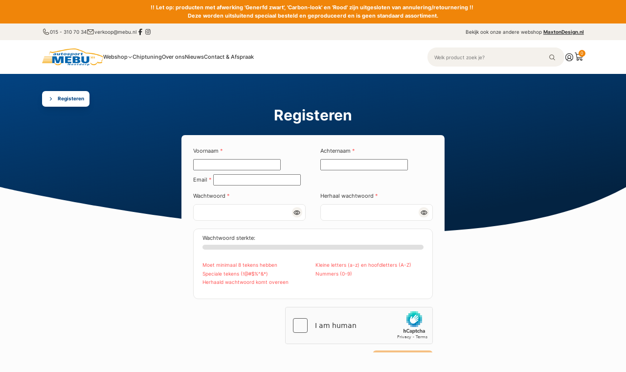

--- FILE ---
content_type: text/html; charset=UTF-8
request_url: https://autosportmebu.nl/registeren/
body_size: 14497
content:
  <!DOCTYPE html>
<html lang="nl" prefix="og: http://ogp.me/ns# fb: http://ogp.me/ns/fb#">
<head>
<!-- Google Tag Manager -->
<script>(function(w,d,s,l,i){w[l]=w[l]||[];w[l].push({'gtm.start':new Date().getTime(),event:'gtm.js'});var f=d.getElementsByTagName(s)[0],j=d.createElement(s),dl=l!='dataLayer'?'&l='+l:'';j.async=true;j.src='https://www.googletagmanager.com/gtm.js?id='+i+dl;f.parentNode.insertBefore(j,f);})(window,document,'script','dataLayer','GTM-MTVHGPX');</script>
<!-- End Google Tag Manager -->


  <link rel="dns-prefetch" href="https://autosportmebu.nl/" crossorigin>
  <link rel="preconnect" href="https://autosportmebu.nl/" crossorigin>

  <meta charset="utf-8">
  <meta name="viewport" content="width=device-width, initial-scale=1, maximum-scale=1, user-scalable=no">
  <meta name="csrf-token-name" content="CRAFT_CSRF_TOKEN">
  <meta name="csrf-token" content="wP349QVbdUVNqQGBMbM1Hcg8CDvUYZ58YqbxGmztyxbKUp25vjxoXLWatsZqGScAPfBt9wDEBH_4c3FIgiDyDhTSiHAoioAgiGPy7owFHQk=">      <link rel="apple-touch-icon" sizes="180x180" href="https://autosportmebu.nl/assets/images/icons/apple-touch-icon.png">
      <link rel="icon" type="image/png" sizes="96x96" href="https://autosportmebu.nl/assets/images/icons/favicon-96x96.png">
      <link rel="shortcut icon" href="https://autosportmebu.nl/assets/images/icons/favicon.ico">
        <meta name="msapplication-TileColor" content="#000000">
  <meta name="theme-color" content="#ffffff">
                
  <title>Autosport Mebu | Autosport Mebu</title>
  <meta name="description" content="" />

  <meta property="fb:app_id" content="">
  <meta property="og:url" content="https://autosportmebu.nl/registeren/" />
  <meta property="og:type" content="website" />
  <meta property="og:title" content="Autosport Mebu | Autosport Mebu" />
  <meta property="og:image" content="" />
  <meta property="og:image:width" content="1200" />
  <meta property="og:image:height" content="630" />
  <meta property="og:description" content="" />
  <meta property="og:site_name" content="Autosport Mebu" />
  <meta property="og:locale" content="nl_NL" />
  <meta property="og:locale:alternate" content="nl_NL" />
  
  <meta name="twitter:card" content="summary_large_image" />
  <meta name="twitter:site" content="" />
  <meta name="twitter:url" content="https://autosportmebu.nl/registeren/" />
  <meta name="twitter:title" content="Autosport Mebu | Autosport Mebu" />
  <meta name="twitter:description" content="" />
  <meta name="twitter:image" content="" />

  <meta name="robots" content="noarchive" />
  
  <link rel="home" href="https://autosportmebu.nl/" />
  <link rel="canonical" href="https://autosportmebu.nl/registeren">
    <link href="https://autosportmebu.nl/assets/css/main.css" rel="stylesheet">
  
  <!-- hCaptcha Script -->
  <script src="https://js.hcaptcha.com/1/api.js" async defer></script>
<link href="https://autosportmebu.nl/cpresources/3b54c112/css/style.css?v=1767608814" rel="stylesheet">
<link href="https://autosportmebu.nl/cpresources/9b86e530/css/style.css?v=1767608814" rel="stylesheet"></head>


<body id="app" class=" default ">
<!-- Google Tag Manager (noscript) -->
<noscript><iframe src="https://www.googletagmanager.com/ns.html?id=GTM-MTVHGPX" height="0" width="0" style="display:none;visibility:hidden"></iframe></noscript>
<!-- End Google Tag Manager (noscript) -->

  <div class="page"> 
<div class="alert-bar alert-bar--header">
  <div class="container">
    <div class="row">
        <div class="col-12 text-center">
          <p><strong>!! Let op: producten met afwerking 'Generfd zwart', 'Carbon-look' en 'Rood' zijn uitgesloten van annulering/retournering !! </strong><br /><strong>Deze worden uitsluitend speciaal besteld en geproduceerd en is geen standaard assortiment.</strong></p>
        </div>
    </div>
  </div>
</div>
  

<div class="top-bar">
  <div class="container">
    <div class="row">
      <div class="col-12 col-md-6">
        <div class="links">
                      <a href="tel:+31153107034">
              <svg xmlns="http://www.w3.org/2000/svg" width="16" height="16" viewBox="0 0 16 16" fill="none">
                <path
                  d="M13.8981 9.90362L10.9538 8.58425L10.9456 8.5805C10.7928 8.51512 10.626 8.48888 10.4605 8.50416C10.2949 8.51944 10.1358 8.57575 9.99751 8.668C9.98122 8.67875 9.96557 8.69044 9.95063 8.703L8.42938 9.99987C7.46563 9.53175 6.47063 8.54425 6.00251 7.593L7.30126 6.04862C7.31376 6.033 7.32563 6.01737 7.33688 6.0005C7.42715 5.86256 7.48192 5.70445 7.49631 5.54023C7.5107 5.37601 7.48428 5.21078 7.41938 5.05925V5.05175L6.09626 2.10237C6.01047 1.90441 5.86296 1.73951 5.67575 1.63227C5.48854 1.52504 5.27166 1.48122 5.05751 1.50737C4.21061 1.61882 3.43324 2.03473 2.87059 2.67743C2.30794 3.32014 1.99847 4.14568 2.00001 4.99987C2.00001 9.96237 6.03751 13.9999 11 13.9999C11.8542 14.0014 12.6797 13.6919 13.3224 13.1293C13.9651 12.5666 14.3811 11.7893 14.4925 10.9424C14.5187 10.7283 14.475 10.5115 14.3679 10.3243C14.2607 10.1371 14.096 9.98951 13.8981 9.90362ZM11 12.9999C8.87898 12.9976 6.8455 12.154 5.34571 10.6542C3.84592 9.15438 3.00232 7.12089 3.00001 4.99987C2.99765 4.38955 3.21754 3.79925 3.61859 3.33919C4.01964 2.87913 4.57444 2.58079 5.17938 2.49987C5.17913 2.50237 5.17913 2.50488 5.17938 2.50737L6.49188 5.44487L5.20001 6.99112C5.18689 7.00621 5.17498 7.0223 5.16438 7.03925C5.07033 7.18357 5.01515 7.34975 5.0042 7.52166C4.99325 7.69358 5.0269 7.86541 5.10188 8.0205C5.66813 9.17862 6.83501 10.3367 8.00563 10.9024C8.16186 10.9767 8.33468 11.0091 8.50722 10.9966C8.67976 10.9842 8.8461 10.9271 8.99001 10.8311C9.00605 10.8203 9.02149 10.8086 9.03626 10.7961L10.5556 9.49987L13.4931 10.8155C13.4931 10.8155 13.4981 10.8155 13.5 10.8155C13.4201 11.4213 13.1222 11.9772 12.662 12.3793C12.2019 12.7813 11.611 13.0019 11 12.9999Z"
                  fill="#423D34"/>
              </svg>015 - 310 70 34</a>
                                <a href="mailto:verkoop@mebu.nl">
              <svg xmlns="http://www.w3.org/2000/svg" width="16" height="16" viewBox="0 0 16 16" fill="none">
                <path
                  d="M14 3H2C1.86739 3 1.74021 3.05268 1.64645 3.14645C1.55268 3.24021 1.5 3.36739 1.5 3.5V12C1.5 12.2652 1.60536 12.5196 1.79289 12.7071C1.98043 12.8946 2.23478 13 2.5 13H13.5C13.7652 13 14.0196 12.8946 14.2071 12.7071C14.3946 12.5196 14.5 12.2652 14.5 12V3.5C14.5 3.36739 14.4473 3.24021 14.3536 3.14645C14.2598 3.05268 14.1326 3 14 3ZM12.7144 4L8 8.32187L3.28562 4H12.7144ZM13.5 12H2.5V4.63688L7.66187 9.36875C7.75412 9.45343 7.87478 9.50041 8 9.50041C8.12522 9.50041 8.24588 9.45343 8.33813 9.36875L13.5 4.63688V12Z"
                  fill="#423D34"/>
              </svg>verkoop@mebu.nl</a>
                                <div class="top-bar__socials">
                              <a href="https://www.facebook.com/AutosportMebu/" target="_blank">
                <svg xmlns="http://www.w3.org/2000/svg" viewBox="0 0 640 640"><path d="M240 363.3L240 576L356 576L356 363.3L442.5 363.3L460.5 265.5L356 265.5L356 230.9C356 179.2 376.3 159.4 428.7 159.4C445 159.4 458.1 159.8 465.7 160.6L465.7 71.9C451.4 68 416.4 64 396.2 64C289.3 64 240 114.5 240 223.4L240 265.5L174 265.5L174 363.3L240 363.3z"/></svg>
                </a>
                                          <a href="https://www.instagram.com/autobedrijf_autosport_mebu/" target="_blank">
                <svg xmlns="http://www.w3.org/2000/svg" viewBox="0 0 640 640"><path d="M320.3 205C256.8 204.8 205.2 256.2 205 319.7C204.8 383.2 256.2 434.8 319.7 435C383.2 435.2 434.8 383.8 435 320.3C435.2 256.8 383.8 205.2 320.3 205zM319.7 245.4C360.9 245.2 394.4 278.5 394.6 319.7C394.8 360.9 361.5 394.4 320.3 394.6C279.1 394.8 245.6 361.5 245.4 320.3C245.2 279.1 278.5 245.6 319.7 245.4zM413.1 200.3C413.1 185.5 425.1 173.5 439.9 173.5C454.7 173.5 466.7 185.5 466.7 200.3C466.7 215.1 454.7 227.1 439.9 227.1C425.1 227.1 413.1 215.1 413.1 200.3zM542.8 227.5C541.1 191.6 532.9 159.8 506.6 133.6C480.4 107.4 448.6 99.2 412.7 97.4C375.7 95.3 264.8 95.3 227.8 97.4C192 99.1 160.2 107.3 133.9 133.5C107.6 159.7 99.5 191.5 97.7 227.4C95.6 264.4 95.6 375.3 97.7 412.3C99.4 448.2 107.6 480 133.9 506.2C160.2 532.4 191.9 540.6 227.8 542.4C264.8 544.5 375.7 544.5 412.7 542.4C448.6 540.7 480.4 532.5 506.6 506.2C532.8 480 541 448.2 542.8 412.3C544.9 375.3 544.9 264.5 542.8 227.5zM495 452C487.2 471.6 472.1 486.7 452.4 494.6C422.9 506.3 352.9 503.6 320.3 503.6C287.7 503.6 217.6 506.2 188.2 494.6C168.6 486.8 153.5 471.7 145.6 452C133.9 422.5 136.6 352.5 136.6 319.9C136.6 287.3 134 217.2 145.6 187.8C153.4 168.2 168.5 153.1 188.2 145.2C217.7 133.5 287.7 136.2 320.3 136.2C352.9 136.2 423 133.6 452.4 145.2C472 153 487.1 168.1 495 187.8C506.7 217.3 504 287.3 504 319.9C504 352.5 506.7 422.6 495 452z"/></svg>
              </a>
                                        </div>
          
        </div>
      </div>
      <div class="col-12 col-md-6 text-md-right">
                  <p class="mb-0">Bekijk ook onze andere webshop <a class="website font-weight-bold"
                                                            href="https://maxtondesign.nl" target="_blank">MaxtonDesign.nl</a>
          </p>
              </div>
    </div>
  </div>
</div>

<header id="core-header" class="core-header">
  <div class="header">
    <div class="container">
      <div class="row">
        <div class="col-12">
          <div class="header--box">
            <div class="header--box--left--mobile">
              <div id="hamburger" class="menu-icon">
                <div class="hamburger">
                  <div class="hamburger--top"></div>
                  <div class="hamburger--middle"></div>
                  <div class="hamburger--bottom"></div>
                </div>
                <span>Menu</span>
              </div>
            </div>
            <div class="header--box--left">
              <a href="https://autosportmebu.nl/">
                

      <img class="core-logo" src="/assets/images/autosportmebu-logo.png" alt="Autosport Mebu"
         loading="lazy" width="200px" height="auto">


                </a>

              <nav id="main-navigation" class="navigation responsive-menu">
                <ul>
                  
                                        <li class="mega-menu-hover">
                      <a class="menu-item  " href="/webshop">Webshop
                                                  <svg xmlns="http://www.w3.org/2000/svg" width="32" height="32" fill="#000000"
                               viewBox="0 0 256 256">
                            <path
                              d="M213.66,101.66l-80,80a8,8,0,0,1-11.32,0l-80-80A8,8,0,0,1,53.66,90.34L128,164.69l74.34-74.35a8,8,0,0,1,11.32,11.32Z"></path>
                          </svg>
                                              </a>
                    </li>
                  
                                        <li class="">
                      <a class="menu-item  " href="https://autosportmebu.nl/chiptuning">Chiptuning
                                              </a>
                    </li>
                  
                                        <li class="">
                      <a class="menu-item  " href="https://autosportmebu.nl/over-ons">Over ons
                                              </a>
                    </li>
                  
                                        <li class="">
                      <a class="menu-item  " href="/nieuws">Nieuws
                                              </a>
                    </li>
                  
                                        <li class="">
                      <a class="menu-item  " href="https://autosportmebu.nl/contact">Contact &amp; Afspraak
                                              </a>
                    </li>
                                                        <li class="d-md-none">
                      <a class="menu-item" href="Inloggen" aria-label="Inloggen">
                        Inloggen
                      </a>
                    </li>
                    <li class="d-md-none">
                      <a class="menu-item" href="https://autosportmebu.nl/registeren" aria-label="Registeren">
                        Registeren
                      </a>
                    </li>
                                  </ul>
              </nav>
            </div>
            <div class="header--box--right">
              <div class="search-form--box">
                <form class="search-form" action="https://autosportmebu.nl/zoeken" method="GET">
                  <label for="search">
                    <input type="text" id="search" name="search" placeholder="Welk product zoek je?" autocomplete="off">
                    <button id="reset-search" style="display:none;" type="reset">
                      <svg xmlns="http://www.w3.org/2000/svg" width="32" height="32" fill="#423D34"
                           viewBox="0 0 256 256">
                        <path
                          d="M165.66,101.66,139.31,128l26.35,26.34a8,8,0,0,1-11.32,11.32L128,139.31l-26.34,26.35a8,8,0,0,1-11.32-11.32L116.69,128,90.34,101.66a8,8,0,0,1,11.32-11.32L128,116.69l26.34-26.35a8,8,0,0,1,11.32,11.32ZM232,128A104,104,0,1,1,128,24,104.11,104.11,0,0,1,232,128Zm-16,0a88,88,0,1,0-88,88A88.1,88.1,0,0,0,216,128Z"></path>
                      </svg>
                    </button>
                    <button type="submit">
                      <svg xmlns="http://www.w3.org/2000/svg" width="20" height="20" viewBox="0 0 20 20" fill="none">
                        <path
                          d="M17.9422 17.0575L14.0305 13.1466C15.1642 11.7854 15.7296 10.0395 15.6089 8.27214C15.4883 6.50475 14.6909 4.85192 13.3826 3.65748C12.0744 2.46304 10.356 1.81895 8.58493 1.8592C6.81388 1.89945 5.12653 2.62094 3.87389 3.87358C2.62125 5.12622 1.89976 6.81357 1.85951 8.58462C1.81926 10.3557 2.46335 12.074 3.65779 13.3823C4.85223 14.6906 6.50506 15.488 8.27245 15.6086C10.0398 15.7293 11.7857 15.1639 13.1469 14.0302L17.0578 17.9419C17.1159 17.9999 17.1848 18.046 17.2607 18.0774C17.3366 18.1089 17.4179 18.125 17.5 18.125C17.5821 18.125 17.6634 18.1089 17.7393 18.0774C17.8152 18.046 17.8841 17.9999 17.9422 17.9419C18.0003 17.8838 18.0463 17.8149 18.0777 17.739C18.1092 17.6631 18.1253 17.5818 18.1253 17.4997C18.1253 17.4176 18.1092 17.3363 18.0777 17.2604C18.0463 17.1845 18.0003 17.1156 17.9422 17.0575ZM3.125 8.74969C3.125 7.63717 3.4549 6.54963 4.07298 5.62461C4.69107 4.69958 5.56957 3.97861 6.59741 3.55287C7.62524 3.12712 8.75624 3.01573 9.84738 3.23277C10.9385 3.44981 11.9408 3.98554 12.7275 4.77221C13.5141 5.55888 14.0499 6.56116 14.2669 7.65231C14.484 8.74345 14.3726 9.87445 13.9468 10.9023C13.5211 11.9301 12.8001 12.8086 11.8751 13.4267C10.9501 14.0448 9.86252 14.3747 8.75 14.3747C7.25867 14.373 5.82889 13.7799 4.77435 12.7253C3.71982 11.6708 3.12666 10.241 3.125 8.74969Z"
                          fill="#423D34"/>
                      </svg>
                    </button>
                  </label>
                  <div id="search-results" class="search-results"></div>
                </form>
              </div>

              <div class="icons">
                <button id="open-search" class="icon search" type="button">
                  <svg class="search" xmlns="http://www.w3.org/2000/svg" width="20" height="20" viewBox="0 0 20 20"
                       fill="none">
                    <path
                      d="M17.9422 17.0575L14.0305 13.1466C15.1642 11.7854 15.7296 10.0395 15.6089 8.27214C15.4883 6.50475 14.6909 4.85192 13.3826 3.65748C12.0744 2.46304 10.356 1.81895 8.58493 1.8592C6.81388 1.89945 5.12653 2.62094 3.87389 3.87358C2.62125 5.12622 1.89976 6.81357 1.85951 8.58462C1.81926 10.3557 2.46335 12.074 3.65779 13.3823C4.85223 14.6906 6.50506 15.488 8.27245 15.6086C10.0398 15.7293 11.7857 15.1639 13.1469 14.0302L17.0578 17.9419C17.1159 17.9999 17.1848 18.046 17.2607 18.0774C17.3366 18.1089 17.4179 18.125 17.5 18.125C17.5821 18.125 17.6634 18.1089 17.7393 18.0774C17.8152 18.046 17.8841 17.9999 17.9422 17.9419C18.0003 17.8838 18.0463 17.8149 18.0777 17.739C18.1092 17.6631 18.1253 17.5818 18.1253 17.4997C18.1253 17.4176 18.1092 17.3363 18.0777 17.2604C18.0463 17.1845 18.0003 17.1156 17.9422 17.0575ZM3.125 8.74969C3.125 7.63717 3.4549 6.54963 4.07298 5.62461C4.69107 4.69958 5.56957 3.97861 6.59741 3.55287C7.62524 3.12712 8.75624 3.01573 9.84738 3.23277C10.9385 3.44981 11.9408 3.98554 12.7275 4.77221C13.5141 5.55888 14.0499 6.56116 14.2669 7.65231C14.484 8.74345 14.3726 9.87445 13.9468 10.9023C13.5211 11.9301 12.8001 12.8086 11.8751 13.4267C10.9501 14.0448 9.86252 14.3747 8.75 14.3747C7.25867 14.373 5.82889 13.7799 4.77435 12.7253C3.71982 11.6708 3.12666 10.241 3.125 8.74969Z"
                      fill="#423D34"/>
                  </svg>
                  <svg class="close" xmlns="http://www.w3.org/2000/svg" width="32" height="32" fill="#000000"
                       viewBox="0 0 256 256">
                    <path
                      d="M205.66,194.34a8,8,0,0,1-11.32,11.32L128,139.31,61.66,205.66a8,8,0,0,1-11.32-11.32L116.69,128,50.34,61.66A8,8,0,0,1,61.66,50.34L128,116.69l66.34-66.35a8,8,0,0,1,11.32,11.32L139.31,128Z"></path>
                  </svg>
                </button>
                <div class="icon account">
                  <a href="https://autosportmebu.nl/Inloggen" class="icon--box" aria-label="Account">
                    <svg xmlns="http://www.w3.org/2000/svg" width="28" height="28" viewBox="0 0 28 28" fill="none">
                      <path
                        d="M14 2.625C11.7502 2.625 9.551 3.29213 7.68039 4.54203C5.80978 5.79193 4.35182 7.56847 3.49087 9.64698C2.62992 11.7255 2.40466 14.0126 2.84357 16.2192C3.28248 18.4257 4.36584 20.4525 5.95666 22.0433C7.54748 23.6342 9.57432 24.7175 11.7808 25.1564C13.9874 25.5953 16.2745 25.3701 18.353 24.5091C20.4315 23.6482 22.2081 22.1902 23.458 20.3196C24.7079 18.449 25.375 16.2498 25.375 14C25.3718 10.9841 24.1724 8.09271 22.0398 5.96018C19.9073 3.82764 17.0159 2.62818 14 2.625ZM8.1025 21.6016C8.73549 20.6116 9.60751 19.7969 10.6382 19.2326C11.6688 18.6682 12.825 18.3724 14 18.3724C15.175 18.3724 16.3312 18.6682 17.3618 19.2326C18.3925 19.7969 19.2645 20.6116 19.8975 21.6016C18.2113 22.913 16.1361 23.6249 14 23.6249C11.8639 23.6249 9.7887 22.913 8.1025 21.6016ZM10.5 13.125C10.5 12.4328 10.7053 11.7561 11.0899 11.1805C11.4744 10.6049 12.0211 10.1563 12.6606 9.89142C13.3001 9.62651 14.0039 9.5572 14.6828 9.69225C15.3618 9.8273 15.9854 10.1606 16.4749 10.6501C16.9644 11.1396 17.2977 11.7633 17.4327 12.4422C17.5678 13.1211 17.4985 13.8249 17.2336 14.4644C16.9687 15.1039 16.5201 15.6506 15.9445 16.0351C15.3689 16.4197 14.6922 16.625 14 16.625C13.0717 16.625 12.1815 16.2563 11.5251 15.5999C10.8687 14.9435 10.5 14.0533 10.5 13.125ZM21.1925 20.3886C20.2166 18.9745 18.8444 17.8804 17.2484 17.2441C18.1057 16.5688 18.7313 15.6432 19.0382 14.596C19.345 13.5487 19.3179 12.4319 18.9606 11.4008C18.6033 10.3696 17.9335 9.47547 17.0445 8.84263C16.1554 8.20979 15.0913 7.86973 14 7.86973C12.9087 7.86973 11.8446 8.20979 10.9555 8.84263C10.0665 9.47547 9.3967 10.3696 9.03939 11.4008C8.68208 12.4319 8.65497 13.5487 8.96183 14.596C9.26869 15.6432 9.89427 16.5688 10.7516 17.2441C9.15558 17.8804 7.78338 18.9745 6.8075 20.3886C5.57437 19.0019 4.76839 17.2883 4.48661 15.4541C4.20483 13.62 4.45927 11.7435 5.21929 10.0506C5.9793 8.35768 7.21249 6.92057 8.77035 5.91231C10.3282 4.90404 12.1443 4.36761 14 4.36761C15.8557 4.36761 17.6718 4.90404 19.2297 5.91231C20.7875 6.92057 22.0207 8.35768 22.7807 10.0506C23.5407 11.7435 23.7952 13.62 23.5134 15.4541C23.2316 17.2883 22.4256 19.0019 21.1925 20.3886Z"
                        fill="#034382"/>
                    </svg>
                                      </a>
                                  </div>
                <button type="button" class="icon mini-cart">
                  <span class="icon--box">
                  <svg xmlns="http://www.w3.org/2000/svg" width="28" height="28" viewBox="0 0 28 28" fill="none">
                    <path
                      d="M25.1716 6.43891C25.0894 6.34062 24.9867 6.26156 24.8707 6.20732C24.7546 6.15308 24.6281 6.12498 24.5 6.125H6.85563L6.19063 2.46859C6.154 2.26698 6.04777 2.08462 5.89047 1.9533C5.73316 1.82198 5.53476 1.75003 5.32984 1.75H2.625C2.39294 1.75 2.17038 1.84219 2.00628 2.00628C1.84219 2.17038 1.75 2.39294 1.75 2.625C1.75 2.85706 1.84219 3.07962 2.00628 3.24372C2.17038 3.40781 2.39294 3.5 2.625 3.5H4.59375L7.38938 18.8442C7.47172 19.2993 7.67283 19.7245 7.97234 20.0769C7.55896 20.463 7.26059 20.956 7.11031 21.5014C6.96004 22.0467 6.96374 22.623 7.121 23.1664C7.27826 23.7097 7.58294 24.1989 8.00125 24.5797C8.41956 24.9605 8.93515 25.218 9.49086 25.3236C10.0466 25.4292 10.6207 25.3789 11.1495 25.1782C11.6784 24.9774 12.1413 24.6341 12.487 24.1864C12.8326 23.7386 13.0475 23.2039 13.1078 22.6414C13.1681 22.079 13.0715 21.5109 12.8286 21H17.7964C17.6007 21.4098 17.4994 21.8583 17.5 22.3125C17.5 22.9182 17.6796 23.5103 18.0161 24.0139C18.3526 24.5176 18.8309 24.9101 19.3905 25.1419C19.9501 25.3737 20.5659 25.4343 21.16 25.3162C21.754 25.198 22.2997 24.9063 22.728 24.478C23.1563 24.0497 23.448 23.504 23.5662 22.91C23.6843 22.3159 23.6237 21.7001 23.3919 21.1405C23.1601 20.5809 22.7676 20.1026 22.2639 19.7661C21.7603 19.4296 21.1682 19.25 20.5625 19.25H9.97172C9.76681 19.25 9.5684 19.178 9.4111 19.0467C9.25379 18.9154 9.14757 18.733 9.11094 18.5314L8.76422 16.625H21.4517C22.0665 16.6249 22.6617 16.4091 23.1336 16.0151C23.6055 15.6212 23.9242 15.0741 24.0341 14.4692L25.3641 7.15641C25.3866 7.03001 25.381 6.90021 25.3477 6.77621C25.3145 6.65221 25.2543 6.53706 25.1716 6.43891ZM11.375 22.3125C11.375 22.5721 11.298 22.8258 11.1538 23.0417C11.0096 23.2575 10.8046 23.4258 10.5648 23.5251C10.3249 23.6244 10.061 23.6504 9.80644 23.5998C9.55184 23.5491 9.31798 23.4241 9.13442 23.2406C8.95087 23.057 8.82586 22.8232 8.77522 22.5686C8.72458 22.314 8.75057 22.0501 8.84991 21.8102C8.94925 21.5704 9.11748 21.3654 9.33331 21.2212C9.54915 21.077 9.80291 21 10.0625 21C10.4106 21 10.7444 21.1383 10.9906 21.3844C11.2367 21.6306 11.375 21.9644 11.375 22.3125ZM21.875 22.3125C21.875 22.5721 21.798 22.8258 21.6538 23.0417C21.5096 23.2575 21.3046 23.4258 21.0648 23.5251C20.8249 23.6244 20.561 23.6504 20.3064 23.5998C20.0518 23.5491 19.818 23.4241 19.6344 23.2406C19.4509 23.057 19.3259 22.8232 19.2752 22.5686C19.2246 22.314 19.2506 22.0501 19.3499 21.8102C19.4492 21.5704 19.6175 21.3654 19.8333 21.2212C20.0492 21.077 20.3029 21 20.5625 21C20.9106 21 21.2444 21.1383 21.4906 21.3844C21.7367 21.6306 21.875 21.9644 21.875 22.3125ZM22.3125 14.1564C22.2758 14.3586 22.1691 14.5414 22.0111 14.6728C21.8531 14.8041 21.6539 14.8757 21.4484 14.875H8.44594L7.17391 7.875H23.4511L22.3125 14.1564Z"
                      fill="#034382"/>
                  </svg>
                  <span id="cart-count" class="cart-count">0</span>
                  </span>
                </button>
              </div>
            </div>
          </div>
        </div>
      </div>
    </div>
  </div>
  <div id="search-backdrop" class="backdrop"></div>
  <div id="loader">
    <div class="progress">
    </div>
  </div>
</header>


<div class="mega-menu--backdrop"></div>
<div class="mega-menu responsive-menu">
  <div class="container">
    <div class="row">
      <div class="col-12 col-md-3">
        <ul class="main-items">
          <li class="active" data-hover="#brands-menu" data-action="show">
            <div class="content">
              <span class="title">Zoeken per auto</span>
              <span class="text">Vind producten per automerk</span>
            </div>
            <svg xmlns="http://www.w3.org/2000/svg" width="32" height="32" fill="#000000" viewBox="0 0 256 256"><path d="M181.66,133.66l-80,80a8,8,0,0,1-11.32-11.32L164.69,128,90.34,53.66a8,8,0,0,1,11.32-11.32l80,80A8,8,0,0,1,181.66,133.66Z"></path></svg>
          </li>
                    <li data-hover="#suppliers-menu" data-action="show">
            <div class="content">
              <span class="title">Zoek per leverancier</span>
              <span class="text">Vind producten per leverancier</span>
            </div>
            <svg xmlns="http://www.w3.org/2000/svg" width="32" height="32" fill="#000000" viewBox="0 0 256 256"><path d="M181.66,133.66l-80,80a8,8,0,0,1-11.32-11.32L164.69,128,90.34,53.66a8,8,0,0,1,11.32-11.32l80,80A8,8,0,0,1,181.66,133.66Z"></path></svg>
          </li>
                    <li data-hover="#other-menu" data-action="show">
            <div class="content">
              <span class="title">Overige</span>
              <span class="text">Ontdek alle overige producten en categorieën.</span>
            </div>
            <svg xmlns="http://www.w3.org/2000/svg" width="32" height="32" fill="#000000" viewBox="0 0 256 256"><path d="M181.66,133.66l-80,80a8,8,0,0,1-11.32-11.32L164.69,128,90.34,53.66a8,8,0,0,1,11.32-11.32l80,80A8,8,0,0,1,181.66,133.66Z"></path></svg>
          </li>
        </ul>
      </div>
      <div class="col-12 col-md-9">
        <div class="mega-menu--menus">
          <div id="brands-menu" class="menu responsive-menu brands-menu show">
            <div class="mega-menu__content">
              <p class="title">Zoek per auto</p>
              <ul>
                                  <li><a href="https://autosportmebu.nl/merk/alfa-romeo">Alfa Romeo</a></li>
                                  <li><a href="https://autosportmebu.nl/merk/aston-martin">Aston Martin</a></li>
                                  <li><a href="https://autosportmebu.nl/merk/audi">Audi</a></li>
                                  <li><a href="https://autosportmebu.nl/merk/bentley">Bentley</a></li>
                                  <li><a href="https://autosportmebu.nl/merk/bmw">BMW</a></li>
                                  <li><a href="https://autosportmebu.nl/merk/byd">BYD</a></li>
                                  <li><a href="https://autosportmebu.nl/merk/chevrolet">Chevrolet</a></li>
                                  <li><a href="https://autosportmebu.nl/merk/chrysler">Chrysler</a></li>
                                  <li><a href="https://autosportmebu.nl/merk/citroen">Citroën</a></li>
                                  <li><a href="https://autosportmebu.nl/merk/cupra">Cupra</a></li>
                                  <li><a href="https://autosportmebu.nl/merk/dodge">Dodge</a></li>
                                  <li><a href="https://autosportmebu.nl/merk/fiat">Fiat</a></li>
                                  <li><a href="https://autosportmebu.nl/merk/ford">Ford</a></li>
                                  <li><a href="https://autosportmebu.nl/merk/forthing">Forthing</a></li>
                                  <li><a href="https://autosportmebu.nl/merk/honda">Honda</a></li>
                                  <li><a href="https://autosportmebu.nl/merk/hyundai">Hyundai</a></li>
                                  <li><a href="https://autosportmebu.nl/merk/infiniti">Infiniti</a></li>
                                  <li><a href="https://autosportmebu.nl/merk/jaguar">Jaguar</a></li>
                                  <li><a href="https://autosportmebu.nl/merk/jeep">Jeep</a></li>
                                  <li><a href="https://autosportmebu.nl/merk/kia">Kia</a></li>
                                  <li><a href="https://autosportmebu.nl/merk/lamborghini">Lamborghini</a></li>
                                  <li><a href="https://autosportmebu.nl/merk/land-rover">Land Rover</a></li>
                                  <li><a href="https://autosportmebu.nl/merk/lexus">Lexus</a></li>
                                  <li><a href="https://autosportmebu.nl/merk/maserati">Maserati</a></li>
                                  <li><a href="https://autosportmebu.nl/merk/mazda">Mazda</a></li>
                                  <li><a href="https://autosportmebu.nl/merk/mercedes-benz">Mercedes-Benz</a></li>
                                  <li><a href="https://autosportmebu.nl/merk/mg">MG</a></li>
                                  <li><a href="https://autosportmebu.nl/merk/mini">Mini</a></li>
                                  <li><a href="https://autosportmebu.nl/merk/mitsubishi">Mitsubishi</a></li>
                                  <li><a href="https://autosportmebu.nl/merk/nissan">Nissan</a></li>
                                  <li><a href="https://autosportmebu.nl/merk/omoda">Omoda</a></li>
                                  <li><a href="https://autosportmebu.nl/merk/opel">Opel</a></li>
                                  <li><a href="https://autosportmebu.nl/merk/peugeot">Peugeot</a></li>
                                  <li><a href="https://autosportmebu.nl/merk/porsche">Porsche</a></li>
                                  <li><a href="https://autosportmebu.nl/merk/renault">Renault</a></li>
                                  <li><a href="https://autosportmebu.nl/merk/rolls-royce">Rolls-Royce</a></li>
                                  <li><a href="https://autosportmebu.nl/merk/saab">Saab</a></li>
                                  <li><a href="https://autosportmebu.nl/merk/seat">Seat</a></li>
                                  <li><a href="https://autosportmebu.nl/merk/skoda">Skoda</a></li>
                                  <li><a href="https://autosportmebu.nl/merk/smart">Smart</a></li>
                                  <li><a href="https://autosportmebu.nl/merk/ssangyong">Ssangyong</a></li>
                                  <li><a href="https://autosportmebu.nl/merk/subaru">Subaru</a></li>
                                  <li><a href="https://autosportmebu.nl/merk/suzuki">Suzuki</a></li>
                                  <li><a href="https://autosportmebu.nl/merk/tesla">Tesla</a></li>
                                  <li><a href="https://autosportmebu.nl/merk/toyota">Toyota</a></li>
                                  <li><a href="https://autosportmebu.nl/merk/universeel">Universeel</a></li>
                                  <li><a href="https://autosportmebu.nl/merk/volkswagen">Volkswagen</a></li>
                                  <li><a href="https://autosportmebu.nl/merk/volvo">Volvo</a></li>
                              </ul>
            </div>
          </div>
                    <div id="suppliers-menu" class="menu responsive-menu brands-menu">
            <div class="mega-menu__content">
              <p class="title">Zoek per leverancier</p>
              <ul>
                                  <li><a href="https://autosportmebu.nl/leveranciers/airtec">Airtec Motorsport</a></li>
                                  <li><a href="https://autosportmebu.nl/leveranciers/akrapovic">Akrapovic</a></li>
                                  <li><a href="https://autosportmebu.nl/leveranciers/ap-suspension">AP Suspension</a></li>
                                  <li><a href="https://autosportmebu.nl/leveranciers/armaspeed">ArmaSpeed</a></li>
                                  <li><a href="https://autosportmebu.nl/leveranciers/armytrix">Armytrix</a></li>
                                  <li><a href="https://autosportmebu.nl/leveranciers/autobedrijf-mebu">Autobedrijf Mebu</a></li>
                                  <li><a href="https://autosportmebu.nl/leveranciers/bilstein">Bilstein</a></li>
                                  <li><a href="https://autosportmebu.nl/leveranciers/cargraphic">CARGRAPHIC</a></li>
                                  <li><a href="https://autosportmebu.nl/leveranciers/chiptuners-nl">ChiptuneRS.nl</a></li>
                                  <li><a href="https://autosportmebu.nl/leveranciers/cobra-sport">Cobra Sport</a></li>
                                  <li><a href="https://autosportmebu.nl/leveranciers/cobra-suspensions">Cobra Suspensions</a></li>
                                  <li><a href="https://autosportmebu.nl/leveranciers/competition-clutches">Competition Clutches</a></li>
                                  <li><a href="https://autosportmebu.nl/leveranciers/coolerworx">CoolerworX</a></li>
                                  <li><a href="https://autosportmebu.nl/leveranciers/cosworth">Cosworth</a></li>
                                  <li><a href="https://autosportmebu.nl/leveranciers/denso">Denso</a></li>
                                  <li><a href="https://autosportmebu.nl/leveranciers/ebc-brakes">EBC Brakes</a></li>
                                  <li><a href="https://autosportmebu.nl/leveranciers/eibach">Eibach</a></li>
                                  <li><a href="https://autosportmebu.nl/leveranciers/ferodo">Ferodo</a></li>
                                  <li><a href="https://autosportmebu.nl/leveranciers/ford-motorcraft">Ford Motorcraft</a></li>
                                  <li><a href="https://autosportmebu.nl/leveranciers/ford-performance">Ford Performance</a></li>
                                  <li><a href="https://autosportmebu.nl/leveranciers/forge-motorsport">Forge Motorsport</a></li>
                                  <li><a href="https://autosportmebu.nl/leveranciers/friedrich-motorsport">Friedrich Motorsport</a></li>
                                  <li><a href="https://autosportmebu.nl/leveranciers/goodridge">Goodridge</a></li>
                                  <li><a href="https://autosportmebu.nl/leveranciers/hr">H&amp;R</a></li>
                                  <li><a href="https://autosportmebu.nl/leveranciers/injen-technology">INJEN Technology</a></li>
                                  <li><a href="https://autosportmebu.nl/leveranciers/itg-air-filters">ITG Air Filters</a></li>
                                  <li><a href="https://autosportmebu.nl/leveranciers/kn">K&amp;N</a></li>
                                  <li><a href="https://autosportmebu.nl/leveranciers/kw-suspensions">KW Suspensions</a></li>
                                  <li><a href="https://autosportmebu.nl/leveranciers/luk">LUK</a></li>
                                  <li><a href="https://autosportmebu.nl/leveranciers/maxton-carbon-division">Maxton Carbon Division</a></li>
                                  <li><a href="https://autosportmebu.nl/leveranciers/maxton-design">Maxton Design</a></li>
                                  <li><a href="https://autosportmebu.nl/leveranciers/milltek-sport">Milltek Sport</a></li>
                                  <li><a href="https://autosportmebu.nl/leveranciers/mishimoto">Mishimoto</a></li>
                                  <li><a href="https://autosportmebu.nl/leveranciers/mst-performance">MST Performance</a></li>
                                  <li><a href="https://autosportmebu.nl/leveranciers/ngk">NGK</a></li>
                                  <li><a href="https://autosportmebu.nl/leveranciers/pierburg">Pierburg</a></li>
                                  <li><a href="https://autosportmebu.nl/leveranciers/powerflex">Powerflex</a></li>
                                  <li><a href="https://autosportmebu.nl/leveranciers/pro-alloy-motorsport">Pro Alloy Motorsport</a></li>
                                  <li><a href="https://autosportmebu.nl/leveranciers/quaife">Quaife</a></li>
                                  <li><a href="https://autosportmebu.nl/leveranciers/racingline-com">Racingline.com</a></li>
                                  <li><a href="https://autosportmebu.nl/leveranciers/rallyflapz">RallyflapZ</a></li>
                                  <li><a href="https://autosportmebu.nl/leveranciers/remus-sport-exhausts">Remus Sport Exhausts</a></li>
                                  <li><a href="https://autosportmebu.nl/leveranciers/revo-technik">REVO Technik</a></li>
                                  <li><a href="https://autosportmebu.nl/leveranciers/rieger-tuning">Rieger Tuning</a></li>
                                  <li><a href="https://autosportmebu.nl/leveranciers/rts-performance">RTS Performance</a></li>
                                  <li><a href="https://autosportmebu.nl/leveranciers/sachs-performance">Sachs Performance</a></li>
                                  <li><a href="https://autosportmebu.nl/leveranciers/scorpion-exhausts">Scorpion Exhausts</a></li>
                                  <li><a href="https://autosportmebu.nl/leveranciers/st-suspensions">ST Suspensions</a></li>
                                  <li><a href="https://autosportmebu.nl/leveranciers/stage8">Stage8</a></li>
                                  <li><a href="https://autosportmebu.nl/leveranciers/stoptech">Stoptech</a></li>
                                  <li><a href="https://autosportmebu.nl/leveranciers/summit-swave">SUMMIT &amp; Swave</a></li>
                                  <li><a href="https://autosportmebu.nl/leveranciers/trs-performance">TRS Performance</a></li>
                                  <li><a href="https://autosportmebu.nl/leveranciers/turbo-technics">Turbo Technics</a></li>
                                  <li><a href="https://autosportmebu.nl/leveranciers/turbosmart">Turbosmart</a></li>
                                  <li><a href="https://autosportmebu.nl/leveranciers/wagner-tuning">Wagner Tuning</a></li>
                                  <li><a href="https://autosportmebu.nl/leveranciers/whiteline">Whiteline</a></li>
                                  <li><a href="https://autosportmebu.nl/leveranciers/zunsport">Zunsport</a></li>
                              </ul>
            </div>
          </div>
                    <div id="other-menu" class="menu responsive-menu brands-menu">
            <div class="mega-menu__content">
              <p class="title">Overige</p>
              <ul>
                                  <li><a href="/overige/aanbiedingen">Aanbiedingen / Opruiming</a></li>
                                  <li><a href="/overige/accessoires-merchandising">Accessoires &amp; Merchandising</a></li>
                                  <li><a href="/overige/maxton-carbon-pakket">Maxton Carbon Package Deals</a></li>
                                  <li><a href="/overige/maxton-floor">Maxton Floor</a></li>
                                  <li><a href="/overige/maxton-glowing-spoilers">&#039;Glowing&#039; spoilers</a></li>
                                  <li><a href="/overige/werkplaatsservice">Werkplaatservice</a></li>
                              </ul>
            </div>
          </div>
        </div>
      </div>
    </div>
  </div>
</div>


<div id="mini-cart">
  

  
<div class="side-mini-cart">
  <div class="side-mini-cart--header">
    <p class="title">Winkelwagen</p>
    <button id="close-cart" type="button">Sluiten

    </button>
  </div>

  <div class="side-mini-cart--content">
    <div class="side-mini-cart--body">
      <div class="side-mini-cart--body-items">
        <ul>
  </ul>
      </div>

      
<div class="side-mini-cart--empty" style="">
  <div class="row">
    <div class="col-12 text-center">
      <svg xmlns="http://www.w3.org/2000/svg" width="32" height="32" fill="#000000" viewBox="0 0 256 256"><path d="M128,24A104,104,0,1,0,232,128,104.11,104.11,0,0,0,128,24Zm0,192a88,88,0,1,1,88-88A88.1,88.1,0,0,1,128,216ZM80,108a12,12,0,1,1,12,12A12,12,0,0,1,80,108Zm96,0a12,12,0,1,1-12-12A12,12,0,0,1,176,108Zm-1.08,64a8,8,0,1,1-13.84,8c-7.47-12.91-19.21-20-33.08-20s-25.61,7.1-33.08,20a8,8,0,1,1-13.84-8c10.29-17.79,27.39-28,46.92-28S164.63,154.2,174.92,172Z"></path></svg>
      <h2>Geen producten in je winkelwagen...</h2>
      <a href="/webshop" class="btn btn--darkblue">Naar de winkel</a>
    </div>
  </div>
</div>

    </div>

    <div class="side-mini-cart--footer" style="display:none;">
      


<div class="row"> 
    <div class="col-8">
      <p class="small">Verzendkosten <small>(indien van toepassing)</small></p>
    </div>
    <div class="col-4 text-right">
      <p id="cart-shipping-cost" class="small">
                  € 0,00
              </p>
    </div>
 
  <div class="col-6">
    <p class="font-weight-bold">Subtotaal</p>
  </div>

  <div class="col-6 text-right">
      <p class="total-price font-weight-bold">€ 0,00</p>
  </div>
  <div class="col-12">
    <a class="btn btn--orange w-100 d-block text-center py-3" href="/webshop/afrekenen">Afrekenen</a>
  </div>
</div>
    </div>
  </div>
</div>
</div>
    <main data-router-wrapper>
        <section class="header header--content">
    <div class="shape__box">
  <svg class="shape" xmlns="http://www.w3.org/2000/svg" width="1728" height="526" viewBox="0 0 1728 526" fill="none">
    <path d="M0 3.2215L1729.94 0C1729.94 0 2239.57 113.021 1728.44 398.93C1217.31 684.838 0 398.93 0 398.93V3.2215Z"
          fill="url(#paint0_linear_1507_213)"/>
    <defs>
      <linearGradient id="paint0_linear_1507_213" x1="639.163" y1="-34.3627" x2="743.899" y2="566.787"
                      gradientUnits="userSpaceOnUse">
        <stop stop-color="var(--linear-start)"/>
        <stop offset="1" stop-color="var(--linear-stop)"/>
      </linearGradient>
    </defs>
  </svg>
</div>
    <div class="container">
      <div class="row">
        <div class="col-12">
          <nav class="breadcrumb">
  <ul class="breadcrumb-links">
    <li>
      <a href="https://autosportmebu.nl/" class="breadcrumb-box" title="Home">
        <svg class="breadcrumb-icon-home" viewBox="0 0 20 20" fill="currentColor">
          <path fill-rule="evenodd" d="M9.293 2.293a1 1 0 011.414 0l7 7A1 1 0 0117 11h-1v6a1 1 0 01-1 1h-2a1 1 0 01-1-1v-3a1 1 0 00-1-1H9a1 1 0 00-1 1v3a1 1 0 01-1 1H5a1 1 0 01-1-1v-6H3a1 1 0 01-.707-1.707l7-7z" clip-rule="evenodd" />
        </svg>

      </a>
    </li>
    
    <li>
      <div class="breadcrumb-box">
        <svg class="breadcrumb-icon" viewBox="0 0 20 20" fill="currentColor">
          <path fill-rule="evenodd" d="M7.21 14.77a.75.75 0 01.02-1.06L11.168 10 7.23 6.29a.75.75 0 111.04-1.08l4.5 4.25a.75.75 0 010 1.08l-4.5 4.25a.75.75 0 01-1.06-.02z" clip-rule="evenodd" />
        </svg>
                  <span class="breadcrumb-text current">Registeren</span>
              </div>
    </li>
      </ul>
</nav>
        </div>
      </div>
      <div class="row justify-content-center">
        <div class="col-12 col-md-6 text-center text-white mb-3 top-text">
          <h1 class="mb-2">Registeren</h1>
          
        </div>
      </div>
      <div class="row justify-content-center">
        <div class="col-12 col-md-6">
          <div class="border-block account">
            <div class="register-form-block">
              
<form id="register" class="account" method="post">
  <input type="hidden" name="CRAFT_CSRF_TOKEN" value="wP349QVbdUVNqQGBMbM1Hcg8CDvUYZ58YqbxGmztyxbKUp25vjxoXLWatsZqGScAPfBt9wDEBH_4c3FIgiDyDhTSiHAoioAgiGPy7owFHQk=">
  <input type="hidden" name="action" value="users/save-user">
  <input type="hidden" name="successMessage" value="79bd739fb9d4187bd4d2327c8de60c3405f10b71fbd264d573501471830b750bRegistration complete.">

  <input type="hidden" name="redirect" value="4a4d3c1149c520632e7dd8d3c701d7d393a1fbfe0b44dded51e76b5f5c16328chttps://autosportmebu.nl/inloggen">
  <input type="hidden" name="redirect-url" value="https://autosportmebu.nl/inloggen">
  
  <div class="row">
    <div class="col-12 col-md-6">
      <label for="firstName">Voornaam <span class="required">*</span></label>
      <input type="text" name="firstName" id="firstName" required>
    </div>
    <div class="col-12 col-md-6 mt-2 mt-md-0">
      <label for="lastName">Achternaam <span class="required">*</span></label>
      <input type="text" name="lastName" id="lastName" required>
    </div>
    <div class="col-12 mt-2">
      <label for="email">Email <span class="required">*</span></label>
      <input type="email" name="email" id="email" required>
      <span id="email-error" class=""></span>
    </div>
    <div class="col-12 col-md-6 mt-2">
      <label for="password">Wachtwoord <span class="required">*</span></label>
      <div class="password-toggle">
        <input type="password" name="password" id="password" required>
        <div class="password-icon show" data-toggle="#password">
          <svg xmlns="http://www.w3.org/2000/svg" width="32" height="32" fill="#000000" viewBox="0 0 256 256"><path
              d="M247.31,124.76c-.35-.79-8.82-19.58-27.65-38.41C194.57,61.26,162.88,48,128,48S61.43,61.26,36.34,86.35C17.51,105.18,9,124,8.69,124.76a8,8,0,0,0,0,6.5c.35.79,8.82,19.57,27.65,38.4C61.43,194.74,93.12,208,128,208s66.57-13.26,91.66-38.34c18.83-18.83,27.3-37.61,27.65-38.4A8,8,0,0,0,247.31,124.76ZM128,192c-30.78,0-57.67-11.19-79.93-33.25A133.47,133.47,0,0,1,25,128,133.33,133.33,0,0,1,48.07,97.25C70.33,75.19,97.22,64,128,64s57.67,11.19,79.93,33.25A133.46,133.46,0,0,1,231.05,128C223.84,141.46,192.43,192,128,192Zm0-112a48,48,0,1,0,48,48A48.05,48.05,0,0,0,128,80Zm0,80a32,32,0,1,1,32-32A32,32,0,0,1,128,160Z"></path></svg>
        </div>
        <div class="password-icon hide" data-toggle="#password" style="display:none;">
          <svg xmlns="http://www.w3.org/2000/svg" width="32" height="32" fill="#000000" viewBox="0 0 256 256">
            <path
              d="M53.92,34.62A8,8,0,1,0,42.08,45.38L61.32,66.55C25,88.84,9.38,123.2,8.69,124.76a8,8,0,0,0,0,6.5c.35.79,8.82,19.57,27.65,38.4C61.43,194.74,93.12,208,128,208a127.11,127.11,0,0,0,52.07-10.83l22,24.21a8,8,0,1,0,11.84-10.76Zm47.33,75.84,41.67,45.85a32,32,0,0,1-41.67-45.85ZM128,192c-30.78,0-57.67-11.19-79.93-33.25A133.16,133.16,0,0,1,25,128c4.69-8.79,19.66-33.39,47.35-49.38l18,19.75a48,48,0,0,0,63.66,70l14.73,16.2A112,112,0,0,1,128,192Zm6-95.43a8,8,0,0,1,3-15.72,48.16,48.16,0,0,1,38.77,42.64,8,8,0,0,1-7.22,8.71,6.39,6.39,0,0,1-.75,0,8,8,0,0,1-8-7.26A32.09,32.09,0,0,0,134,96.57Zm113.28,34.69c-.42.94-10.55,23.37-33.36,43.8a8,8,0,1,1-10.67-11.92A132.77,132.77,0,0,0,231.05,128a133.15,133.15,0,0,0-23.12-30.77C185.67,75.19,158.78,64,128,64a118.37,118.37,0,0,0-19.36,1.57A8,8,0,1,1,106,49.79,134,134,0,0,1,128,48c34.88,0,66.57,13.26,91.66,38.35,18.83,18.83,27.3,37.62,27.65,38.41A8,8,0,0,1,247.31,131.26Z"></path>
          </svg>
        </div>
      </div>
    </div>
    <div class="col-12 col-md-6 mt-2">
      <label for="repeatedPassword">Herhaal wachtwoord <span class="required">*</span></label>
      <div class="password-toggle">
        <input type="password" name="repeatedPassword" id="repeatedPassword">
        <div class="password-icon show" data-toggle="#repeatedPassword">
          <svg xmlns="http://www.w3.org/2000/svg" width="32" height="32" fill="#000000" viewBox="0 0 256 256"><path
              d="M247.31,124.76c-.35-.79-8.82-19.58-27.65-38.41C194.57,61.26,162.88,48,128,48S61.43,61.26,36.34,86.35C17.51,105.18,9,124,8.69,124.76a8,8,0,0,0,0,6.5c.35.79,8.82,19.57,27.65,38.4C61.43,194.74,93.12,208,128,208s66.57-13.26,91.66-38.34c18.83-18.83,27.3-37.61,27.65-38.4A8,8,0,0,0,247.31,124.76ZM128,192c-30.78,0-57.67-11.19-79.93-33.25A133.47,133.47,0,0,1,25,128,133.33,133.33,0,0,1,48.07,97.25C70.33,75.19,97.22,64,128,64s57.67,11.19,79.93,33.25A133.46,133.46,0,0,1,231.05,128C223.84,141.46,192.43,192,128,192Zm0-112a48,48,0,1,0,48,48A48.05,48.05,0,0,0,128,80Zm0,80a32,32,0,1,1,32-32A32,32,0,0,1,128,160Z"></path></svg>
        </div>
        <div class="password-icon hide" data-toggle="#repeatedPassword" style="display:none;">
          <svg xmlns="http://www.w3.org/2000/svg" width="32" height="32" fill="#000000" viewBox="0 0 256 256">
            <path
              d="M53.92,34.62A8,8,0,1,0,42.08,45.38L61.32,66.55C25,88.84,9.38,123.2,8.69,124.76a8,8,0,0,0,0,6.5c.35.79,8.82,19.57,27.65,38.4C61.43,194.74,93.12,208,128,208a127.11,127.11,0,0,0,52.07-10.83l22,24.21a8,8,0,1,0,11.84-10.76Zm47.33,75.84,41.67,45.85a32,32,0,0,1-41.67-45.85ZM128,192c-30.78,0-57.67-11.19-79.93-33.25A133.16,133.16,0,0,1,25,128c4.69-8.79,19.66-33.39,47.35-49.38l18,19.75a48,48,0,0,0,63.66,70l14.73,16.2A112,112,0,0,1,128,192Zm6-95.43a8,8,0,0,1,3-15.72,48.16,48.16,0,0,1,38.77,42.64,8,8,0,0,1-7.22,8.71,6.39,6.39,0,0,1-.75,0,8,8,0,0,1-8-7.26A32.09,32.09,0,0,0,134,96.57Zm113.28,34.69c-.42.94-10.55,23.37-33.36,43.8a8,8,0,1,1-10.67-11.92A132.77,132.77,0,0,0,231.05,128a133.15,133.15,0,0,0-23.12-30.77C185.67,75.19,158.78,64,128,64a118.37,118.37,0,0,0-19.36,1.57A8,8,0,1,1,106,49.79,134,134,0,0,1,128,48c34.88,0,66.57,13.26,91.66,38.35,18.83,18.83,27.3,37.62,27.65,38.41A8,8,0,0,1,247.31,131.26Z"></path>
          </svg>
        </div>
      </div>
    </div>
    <div class="col-12">
      <div class="strength-container mt-3">
        <div class="strength-meter">
          <span>Wachtwoord sterkte: <span id="strength--label"></span></span>
          <div class="meter">
            <div id="strength--bar" style="width: 0;"></div>
          </div>
        </div>
        <ul class="criteria-list mt-4 mb-0">
          <li id="criteria-length">
            <i id="icon-length" class="fa-regular fa-xmark"></i> Moet minimaal 8 tekens hebben
          </li>
          <li id="criteria-specialChar">
            <i id="icon-specialChar" class="fa-regular fa-xmark"></i> Speciale tekens (!@#$%^&*)
          </li>
          <li id="criteria-upperLowerCase">
            <i id="icon-upperLowerCase" class="fa-regular fa-xmark"></i> Kleine letters (a-z) en
            hoofdletters (A-Z)
          </li>
          <li id="criteria-number">
            <i id="icon-number" class="fa-regular fa-xmark"></i> Nummers (0-9)
          </li>
        </ul>
        <ul class="criteria-list">
          <li id="criteria-password">
            Herhaald wachtwoord komt overeen
          </li>
        </ul>
      </div>
    </div>
    <div class="col-12 mt-3 text-right">
      <div class="h-captcha" 
           data-sitekey="122cd47c-2e1a-4c68-ae36-3008abac7842"
           data-callback="onHcaptchaSuccess"
           data-expired-callback="onHcaptchaExpired"
           data-ready-callback="onHcaptchaReady"></div>
      <span id="hcaptcha-error" class="text-danger"></span>
    </div>
    <div class="col-12 col-md-6 offset-md-6 mt-2 text-right">
      <button id="register-button" disabled class="btn btn--orange "
              type="submit">Registeren</button>
    </div>
  </div>
  <div class="row">
    <div class="col-12 text-center">
      <p class="mt-4 mb-0 link">Al een account? <a class="text-orange font-weight-bold"
                                                   href="https://autosportmebu.nl/inloggen">Klik hier om in te loggen</a></p>
    </div>
  </div>
</form>
            </div>
          </div>
        </div>
      </div>
    </div>
  </section>

  <div class="bg-gray-100 py-8">
    <div class="text-center">
      <h1 class="text-4xl"></h1>
    </div>

    <div class="max-w-sm mx-auto space-y-6 mt-8">

    </div>
  </div>
    </main>                                                  


<div class="alert-bar alert-bar--footer">
  <div class="container">
    <div class="row">
        <div class="col-12 text-center">
          <p><strong>!! Let op: producten met afwerking 'Generfd zwart', 'Carbon-look' en 'Rood' zijn uitgesloten van annulering/retournering !! </strong><br /><strong>Deze worden uitsluitend speciaal besteld en geproduceerd en is geen standaard assortiment.</strong></p>
        </div>
    </div>
  </div>
</div>
<div class="backdrop"></div>
<footer class="core-footer">

  <div class="container">
    <div class="row">
      <div class="col-12 col-md-3">
        <h3>Autobedrijf Mebu</h3>
        <p class="mb-0"><strong>KVK</strong> 68460775</p>
        <p><strong>BTW</strong> NL857454481B01</p>
        <img class="bovag" src="/assets/images/bovag-logo-small.webp" alt="BOVAG logo"
             loading="lazy" width="20px" height="20px">
        <div class="price-information">
          <p>Alle prijzen op de website zijn vermeld in Euro’s en zijn inclusief 21% BTW. Hieraan kunnen geen rechten worden ontleend. De prijzen, voorraden en productinformatie zijn onder voorbehoud van typ- en/of wijzigingenfouten.</p>
        </div>
      </div>
      <div class="col-12 col-md-3 mt-4 mt-md-0">
        <h3>Openingstijden</h3>
        <p><strong>Receptie:</strong><br />ma. t/m vr. 7:00 – 18:00</p><p><strong>Verkoop </strong><i><strong>(op afspraak)</strong></i><strong>:</strong> <br />ma. t/m vr. 9:00 – 17:00</p><p><strong>Werkplaats </strong><i><strong>(op afspraak)</strong></i><strong>:</strong> <br />ma. t/m vr. 7:00 – 17:00</p><p><strong>Wasbox:</strong><br />ma. t/m vr. 7:00 – 18:00</p>
      </div>
      <div class="col-12 col-md-3 mt-4 mt-md-0">
        <h3>Belangrijke informatie</h3>
                          <ul>
                          <li><a href="/veelgestelde-vragen/">Veelgestelde vragen</a></li>
                          <li><a href="/retourneren-annuleren">Retourneren / Annuleren</a></li>
                          <li><a href="/b2b-account-aanvragen/">B2B aanvraagformulier</a></li>
                      </ul>
              </div>
      <div class="col-12 col-md-3 mt-4 mt-md-0">
        <h3>Contact & Navigatie</h3>
        <p>Autobedrijf Mebu<br />Laan van Ambacht 1-3<br />2631 RJ Nootdorp</p>

        <p class="mb-0 mt-3"><strong>Tel:</strong> <a class="underline" href="tel:+31153107034">015 - 310 70 34</a></p>
        <p class="mb-0"><strong>Whatsapp:</strong> <a class="underline"
                                                      href="https://wa.me/31682387682" target="_blank" rel="noopener">
          06 – 82387682</a></p>
        <p><strong>Email:</strong> <a class="underline" href="maitlo:verkoop@mebu.nl">verkoop@mebu.nl</a></p>

        <a class="btn btn--plane btn--icon btn--icon--left mt-3" href="https://www.google.com/maps/dir//autobedrijf+mebu/@52.0479592,4.3361858,12z/data=!4m8!4m7!1m0!1m5!1m1!1s0x47c5c9dd285af52d:0x4852e9dd0072ab60!2m2!1d4.406271!2d52.0478305">
          <svg class="map" xmlns="http://www.w3.org/2000/svg" width="32" height="32" fill="#000000" viewBox="0 0 256 256">
            <path
              d="M200,224H150.54A266.56,266.56,0,0,0,174,200.25c27.45-31.57,42-64.85,42-96.25a88,88,0,0,0-176,0c0,31.4,14.51,64.68,42,96.25A266.56,266.56,0,0,0,105.46,224H56a8,8,0,0,0,0,16H200a8,8,0,0,0,0-16ZM56,104a72,72,0,0,1,144,0c0,57.23-55.47,105-72,118C111.47,209,56,161.23,56,104Zm112,0a40,40,0,1,0-40,40A40,40,0,0,0,168,104Zm-64,0a24,24,0,1,1,24,24A24,24,0,0,1,104,104Z"></path>
          </svg>
          Route naar ons autobedrijf</a>
      </div>
    </div>
  </div>
  <div class="bottom-bar">
    <div class="container">
      <div class="row">
        <div class="col-12 col-md-6 text-center text-md-left">
          <span>© 2015 - 2026 Autobedrijf Mebu</span><span class="sep d-none d-md-inline">|</span><span class="d-block d-md-inline">Baked by <a class="underline font-weight-bold" href="https://www.thewebbakery.nl" target="_blank">The Web Bakery</a></span>
        </div>
        <div class="col-12 col-md-6 text-md-right documents">
                    <a href="/privacy-policy/">Privacy Policy</a>
                    <span class="sep">|</span>
                    <a href="/cookie-policy/">Cookie Policy</a>
                   
          <span class="sep">|</span>
                    <a href="/algemene-voorwaarden">Algemene voorwaarden</a>
                  </div>
      </div>
    </div>
  </div>
</footer>
  </div>

<script src="https://autosportmebu.nl/assets/js/main.js"></script>  <script src="https://autosportmebu.nl/assets/js/register.js"></script>
<script src="/assets/js/jquery-3.6.0.min.js?v=1767608801"></script>
<script src="https://autosportmebu.nl/cpresources/9b86e530/js/jquery-3-7-1.slim.min.js?v=1767608814"></script>
<script src="https://autosportmebu.nl/cpresources/9b86e530/js/main.js?v=1767608814"></script><script type="text/javascript">
/*<![CDATA[*/
(function(){
  try {
    var req = new XMLHttpRequest();
    req.open('GET', "https:\/\/autosportmebu.nl\/actions\/queue\/run", true);
    req.setRequestHeader('X-Requested-With', 'XMLHttpRequest');
    if (req.readyState === 4) return;
    req.send();
  } catch (e) {}
})();
/*]]>*/
</script></body>
</html>


--- FILE ---
content_type: text/css
request_url: https://autosportmebu.nl/assets/css/main.css
body_size: 40865
content:
html{-webkit-font-smoothing:antialiased;-moz-osx-font-smoothing:grayscale;scroll-behavior:smooth}html.no-scroll{overflow:hidden}body{-webkit-font-smoothing:antialiased;-moz-osx-font-smoothing:grayscale}:root{--primary:#f08509;--secondary:#034382;--linear-start:#034382;--linear-stop:#032342}.maxton:not(.new){--primary:#c32222;--secondary:#2b2b29;--linear-start:#800202;--linear-stop:#c32222}.new-layout:not(.maxton){--secondary:#2b2b29;--linear-start:#113b2f;--linear-stop:#1d5746}.background-black{background:#333}.text-black{color:#333}.background-white{background:#fff}.text-white{color:#fff}.background-dark-blue{background:var(--secondary)}.text-dark-blue{color:var(--secondary)}.background-beige{background:#f4f1ec}.text-beige{color:#f4f1ec}.background-orange{background:var(--primary)}.text-orange{color:var(--primary)}.background-secondary{background:var(--secondary)}.text-secondary{color:var(--secondary)}.background-primary{background:var(--primary)}.text-primary{color:var(--primary)}:root{box-sizing:border-box}*,:after,:before{box-sizing:inherit}html{font-family:sans-serif;line-height:1.15}article,aside,figcaption,figure,footer,header,hgroup,main,nav,section{display:block}aside{padding:5px}body{margin:0;font-family:-apple-system,BlinkMacSystemFont,Segoe UI,Roboto,Helvetica Neue,Arial,Noto Sans,sans-serif,Apple Color Emoji,Segoe UI Emoji,Segoe UI Symbol,Noto Color Emoji;color:#333;background:#fcfcfc}[tabindex="-1"]:focus{outline:0!important}hr{-webkit-box-sizing:content-box;box-sizing:content-box;height:0;overflow:visible}h1,h2,h3,h4,h5,h6{margin-top:0;margin-bottom:.5rem}dl,ol,p,ul{margin-top:0;margin-bottom:1rem}ol ol,ol ul,ul ol,ul ul{margin-bottom:0}dt{font-weight:700}dd{margin-bottom:.5rem;margin-left:0}a:not([href]):not([tabindex]),a:not([href]):not([tabindex]):focus,a:not([href]):not([tabindex]):hover{color:inherit;text-decoration:none}a:not([href]):not([tabindex]):focus{outline:0}img{border-style:none}img,svg{vertical-align:middle}svg{overflow:hidden}label{display:inline-block;margin-bottom:.5rem}button{border-radius:0}button:focus{outline:1px dotted;outline:5px auto -webkit-focus-ring-color}button,input,optgroup,select,textarea{margin:0;font-family:inherit;font-size:inherit;line-height:inherit}button,input{overflow:visible}button,select{text-transform:none}select{word-wrap:normal}[type=button],[type=reset],[type=submit],button{-webkit-appearance:button}[type=button]:not(:disabled),[type=reset]:not(:disabled),[type=submit]:not(:disabled),button:not(:disabled){cursor:pointer}[type=button]::-moz-focus-inner,[type=reset]::-moz-focus-inner,[type=submit]::-moz-focus-inner,button::-moz-focus-inner{padding:0;border-style:none}input[type=checkbox],input[type=radio]{-webkit-box-sizing:border-box;box-sizing:border-box;padding:0}input[type=date],input[type=datetime-local],input[type=month],input[type=time]{-webkit-appearance:listbox}textarea{overflow:auto;resize:vertical}[type=number]::-webkit-inner-spin-button,[type=number]::-webkit-outer-spin-button{height:auto}[type=search]{outline-offset:-2px;-webkit-appearance:none}[type=search]::-webkit-search-decoration{-webkit-appearance:none}::-webkit-file-upload-button{font:inherit;-webkit-appearance:button}output{display:inline-block}summary{display:list-item;cursor:pointer}template{display:none}[hidden]{display:none!important}.list-inline,.list-unstyled{padding-left:0;list-style:none}.list-inline-item{display:inline-block}.list-inline-item:not(:last-child){margin-right:.5rem}.w-max{width:max-content}.container{width:100%;padding-right:15px;padding-left:15px;margin-right:auto;margin-left:auto}@media (min-width:600px){.container{max-width:95vw}}@media (min-width:1024px){.container{max-width:1440px}}@media (min-width:1024px) and (max-width:1439px) and (min-width:992px){.container{max-width:100vw}}@media (min-width:1024px) and (max-width:1799.98px){.container{max-width:1440px}}@media (min-width:1024px) and (max-width:1799.98px) and (max-width:1439px) and (min-width:992px){.container{max-width:100vw}}@media (min-width:1024px) and (max-width:991.98px){.container{max-width:1440px}}@media (min-width:1024px) and (max-width:991.98px) and (max-width:1439px) and (min-width:992px){.container{max-width:100vw}}@media (min-width:1024px) and (max-width:767.98px){.container{max-width:1440px}}@media (min-width:1024px) and (max-width:767.98px) and (max-width:1439px) and (min-width:992px){.container{max-width:100vw}}@media (min-width:1024px) and (max-width:575.98px){.container{max-width:1440px}}@media (min-width:1024px) and (max-width:575.98px) and (max-width:1439px) and (min-width:992px){.container{max-width:100vw}}@media only screen and (min-width:1200px){.container{max-width:1600px}}@media only screen and (min-width:1200px) and (max-width:1799.98px){.container{max-width:88.8888888889vw}}@media only screen and (min-width:1200px) and (max-width:991.98px){.container{max-width:111.1111111111vw}}@media only screen and (min-width:1200px) and (max-width:767.98px){.container{max-width:208.3333333333vw}}@media only screen and (min-width:1200px) and (max-width:575.98px){.container{max-width:426.6666666667vw}}.container-fluid{width:100%;padding-right:15px;padding-left:15px;margin-right:auto;margin-left:auto}.row{display:-webkit-box;display:-ms-flexbox;display:flex;-ms-flex-wrap:wrap;flex-wrap:wrap;margin-right:-15px;margin-left:-15px}.no-gutters{margin-right:0;margin-left:0}.no-gutters>.col,.no-gutters>[class*=col-]{padding-right:0;padding-left:0}.col,.col-1,.col-2,.col-3,.col-4,.col-5,.col-6,.col-7,.col-8,.col-9,.col-10,.col-11,.col-12,.col-auto,.col-lg,.col-lg-1,.col-lg-2,.col-lg-3,.col-lg-4,.col-lg-5,.col-lg-6,.col-lg-7,.col-lg-8,.col-lg-9,.col-lg-10,.col-lg-11,.col-lg-12,.col-lg-auto,.col-md,.col-md-1,.col-md-2,.col-md-3,.col-md-4,.col-md-5,.col-md-6,.col-md-7,.col-md-8,.col-md-9,.col-md-10,.col-md-11,.col-md-12,.col-md-auto,.col-sm,.col-sm-1,.col-sm-2,.col-sm-3,.col-sm-4,.col-sm-5,.col-sm-6,.col-sm-7,.col-sm-8,.col-sm-9,.col-sm-10,.col-sm-11,.col-sm-12,.col-sm-auto,.col-xl,.col-xl-1,.col-xl-2,.col-xl-3,.col-xl-4,.col-xl-5,.col-xl-6,.col-xl-7,.col-xl-8,.col-xl-9,.col-xl-10,.col-xl-11,.col-xl-12,.col-xl-auto{position:relative;width:100%;padding-right:15px;padding-left:15px}.col{-ms-flex-preferred-size:0;flex-basis:0;-webkit-box-flex:1;-ms-flex-positive:1;flex-grow:1;max-width:100%}.col-auto{-ms-flex:0 0 auto;flex:0 0 auto;width:auto;max-width:100%}.col-1,.col-auto{-webkit-box-flex:0}.col-1{-ms-flex:0 0 8.33333%;flex:0 0 8.33333%;max-width:8.33333%}.col-2{-ms-flex:0 0 16.66667%;flex:0 0 16.66667%;max-width:16.66667%}.col-2,.col-3{-webkit-box-flex:0}.col-3{-ms-flex:0 0 25%;flex:0 0 25%;max-width:25%}.col-4{-ms-flex:0 0 33.33333%;flex:0 0 33.33333%;max-width:33.33333%}.col-4,.col-5{-webkit-box-flex:0}.col-5{-ms-flex:0 0 41.66667%;flex:0 0 41.66667%;max-width:41.66667%}.col-6{-ms-flex:0 0 50%;flex:0 0 50%;max-width:50%}.col-6,.col-7{-webkit-box-flex:0}.col-7{-ms-flex:0 0 58.33333%;flex:0 0 58.33333%;max-width:58.33333%}.col-8{-ms-flex:0 0 66.66667%;flex:0 0 66.66667%;max-width:66.66667%}.col-8,.col-9{-webkit-box-flex:0}.col-9{-ms-flex:0 0 75%;flex:0 0 75%;max-width:75%}.col-10{-ms-flex:0 0 83.33333%;flex:0 0 83.33333%;max-width:83.33333%}.col-10,.col-11{-webkit-box-flex:0}.col-11{-ms-flex:0 0 91.66667%;flex:0 0 91.66667%;max-width:91.66667%}.col-12{-webkit-box-flex:0;-ms-flex:0 0 100%;flex:0 0 100%;max-width:100%}.order-first{-webkit-box-ordinal-group:0;-ms-flex-order:-1;order:-1}.order-last{-webkit-box-ordinal-group:14;-ms-flex-order:13;order:13}.order-0{-webkit-box-ordinal-group:1;-ms-flex-order:0;order:0}.order-1{-webkit-box-ordinal-group:2;-ms-flex-order:1;order:1}.order-2{-webkit-box-ordinal-group:3;-ms-flex-order:2;order:2}.order-3{-webkit-box-ordinal-group:4;-ms-flex-order:3;order:3}.order-4{-webkit-box-ordinal-group:5;-ms-flex-order:4;order:4}.order-5{-webkit-box-ordinal-group:6;-ms-flex-order:5;order:5}.order-6{-webkit-box-ordinal-group:7;-ms-flex-order:6;order:6}.order-7{-webkit-box-ordinal-group:8;-ms-flex-order:7;order:7}.order-8{-webkit-box-ordinal-group:9;-ms-flex-order:8;order:8}.order-9{-webkit-box-ordinal-group:10;-ms-flex-order:9;order:9}.order-10{-webkit-box-ordinal-group:11;-ms-flex-order:10;order:10}.order-11{-webkit-box-ordinal-group:12;-ms-flex-order:11;order:11}.order-12{-webkit-box-ordinal-group:13;-ms-flex-order:12;order:12}.offset-1{margin-left:8.33333%}.offset-2{margin-left:16.66667%}.offset-3{margin-left:25%}.offset-4{margin-left:33.33333%}.offset-5{margin-left:41.66667%}.offset-6{margin-left:50%}.offset-7{margin-left:58.33333%}.offset-8{margin-left:66.66667%}.offset-9{margin-left:75%}.offset-10{margin-left:83.33333%}.offset-11{margin-left:91.66667%}@media (min-width:576px){.col-sm{-ms-flex-preferred-size:0;flex-basis:0;-webkit-box-flex:1;-ms-flex-positive:1;flex-grow:1;max-width:100%}.col-sm-auto{-webkit-box-flex:0;-ms-flex:0 0 auto;flex:0 0 auto;width:auto;max-width:100%}.col-sm-1{-webkit-box-flex:0;-ms-flex:0 0 8.33333%;flex:0 0 8.33333%;max-width:8.33333%}.col-sm-2{-webkit-box-flex:0;-ms-flex:0 0 16.66667%;flex:0 0 16.66667%;max-width:16.66667%}.col-sm-3{-webkit-box-flex:0;-ms-flex:0 0 25%;flex:0 0 25%;max-width:25%}.col-sm-4{-webkit-box-flex:0;-ms-flex:0 0 33.33333%;flex:0 0 33.33333%;max-width:33.33333%}.col-sm-5{-webkit-box-flex:0;-ms-flex:0 0 41.66667%;flex:0 0 41.66667%;max-width:41.66667%}.col-sm-6{-webkit-box-flex:0;-ms-flex:0 0 50%;flex:0 0 50%;max-width:50%}.col-sm-7{-webkit-box-flex:0;-ms-flex:0 0 58.33333%;flex:0 0 58.33333%;max-width:58.33333%}.col-sm-8{-webkit-box-flex:0;-ms-flex:0 0 66.66667%;flex:0 0 66.66667%;max-width:66.66667%}.col-sm-9{-webkit-box-flex:0;-ms-flex:0 0 75%;flex:0 0 75%;max-width:75%}.col-sm-10{-webkit-box-flex:0;-ms-flex:0 0 83.33333%;flex:0 0 83.33333%;max-width:83.33333%}.col-sm-11{-webkit-box-flex:0;-ms-flex:0 0 91.66667%;flex:0 0 91.66667%;max-width:91.66667%}.col-sm-12{-webkit-box-flex:0;-ms-flex:0 0 100%;flex:0 0 100%;max-width:100%}.order-sm-first{-webkit-box-ordinal-group:0;-ms-flex-order:-1;order:-1}.order-sm-last{-webkit-box-ordinal-group:14;-ms-flex-order:13;order:13}.order-sm-0{-webkit-box-ordinal-group:1;-ms-flex-order:0;order:0}.order-sm-1{-webkit-box-ordinal-group:2;-ms-flex-order:1;order:1}.order-sm-2{-webkit-box-ordinal-group:3;-ms-flex-order:2;order:2}.order-sm-3{-webkit-box-ordinal-group:4;-ms-flex-order:3;order:3}.order-sm-4{-webkit-box-ordinal-group:5;-ms-flex-order:4;order:4}.order-sm-5{-webkit-box-ordinal-group:6;-ms-flex-order:5;order:5}.order-sm-6{-webkit-box-ordinal-group:7;-ms-flex-order:6;order:6}.order-sm-7{-webkit-box-ordinal-group:8;-ms-flex-order:7;order:7}.order-sm-8{-webkit-box-ordinal-group:9;-ms-flex-order:8;order:8}.order-sm-9{-webkit-box-ordinal-group:10;-ms-flex-order:9;order:9}.order-sm-10{-webkit-box-ordinal-group:11;-ms-flex-order:10;order:10}.order-sm-11{-webkit-box-ordinal-group:12;-ms-flex-order:11;order:11}.order-sm-12{-webkit-box-ordinal-group:13;-ms-flex-order:12;order:12}.offset-sm-0{margin-left:0}.offset-sm-1{margin-left:8.33333%}.offset-sm-2{margin-left:16.66667%}.offset-sm-3{margin-left:25%}.offset-sm-4{margin-left:33.33333%}.offset-sm-5{margin-left:41.66667%}.offset-sm-6{margin-left:50%}.offset-sm-7{margin-left:58.33333%}.offset-sm-8{margin-left:66.66667%}.offset-sm-9{margin-left:75%}.offset-sm-10{margin-left:83.33333%}.offset-sm-11{margin-left:91.66667%}}@media (min-width:768px){.col-md{-ms-flex-preferred-size:0;flex-basis:0;-webkit-box-flex:1;-ms-flex-positive:1;flex-grow:1;max-width:100%}.col-md-auto{-webkit-box-flex:0;-ms-flex:0 0 auto;flex:0 0 auto;width:auto;max-width:100%}.col-md-1{-webkit-box-flex:0;-ms-flex:0 0 8.33333%;flex:0 0 8.33333%;max-width:8.33333%}.col-md-2{-webkit-box-flex:0;-ms-flex:0 0 16.667%;flex:0 0 16.667%;max-width:16.667%}.col-md-3{-webkit-box-flex:0;-ms-flex:0 0 25%;flex:0 0 25%;max-width:25%}.col-md-4{-webkit-box-flex:0;-ms-flex:0 0 33.33333%;flex:0 0 33.33333%;max-width:33.33333%}.col-md-5{-webkit-box-flex:0;-ms-flex:0 0 41.66667%;flex:0 0 41.66667%;max-width:41.66667%}.col-md-6{-webkit-box-flex:0;-ms-flex:0 0 50%;flex:0 0 50%;max-width:50%}.col-md-7{-webkit-box-flex:0;-ms-flex:0 0 58.33333%;flex:0 0 58.33333%;max-width:58.33333%}.col-md-8{-webkit-box-flex:0;-ms-flex:0 0 66.66667%;flex:0 0 66.66667%;max-width:66.66667%}.col-md-9{-webkit-box-flex:0;-ms-flex:0 0 75%;flex:0 0 75%;max-width:75%}.col-md-10{-webkit-box-flex:0;-ms-flex:0 0 83.33333%;flex:0 0 83.33333%;max-width:83.33333%}.col-md-11{-webkit-box-flex:0;-ms-flex:0 0 91.66667%;flex:0 0 91.66667%;max-width:91.66667%}.col-md-12{-webkit-box-flex:0;-ms-flex:0 0 100%;flex:0 0 100%;max-width:100%}.order-md-first{-webkit-box-ordinal-group:0;-ms-flex-order:-1;order:-1}.order-md-last{-webkit-box-ordinal-group:14;-ms-flex-order:13;order:13}.order-md-0{-webkit-box-ordinal-group:1;-ms-flex-order:0;order:0}.order-md-1{-webkit-box-ordinal-group:2;-ms-flex-order:1;order:1}.order-md-2{-webkit-box-ordinal-group:3;-ms-flex-order:2;order:2}.order-md-3{-webkit-box-ordinal-group:4;-ms-flex-order:3;order:3}.order-md-4{-webkit-box-ordinal-group:5;-ms-flex-order:4;order:4}.order-md-5{-webkit-box-ordinal-group:6;-ms-flex-order:5;order:5}.order-md-6{-webkit-box-ordinal-group:7;-ms-flex-order:6;order:6}.order-md-7{-webkit-box-ordinal-group:8;-ms-flex-order:7;order:7}.order-md-8{-webkit-box-ordinal-group:9;-ms-flex-order:8;order:8}.order-md-9{-webkit-box-ordinal-group:10;-ms-flex-order:9;order:9}.order-md-10{-webkit-box-ordinal-group:11;-ms-flex-order:10;order:10}.order-md-11{-webkit-box-ordinal-group:12;-ms-flex-order:11;order:11}.order-md-12{-webkit-box-ordinal-group:13;-ms-flex-order:12;order:12}.offset-md-0{margin-left:0}.offset-md-1{margin-left:8.33333%}.offset-md-2{margin-left:16.66667%}.offset-md-3{margin-left:25%}.offset-md-4{margin-left:33.33333%}.offset-md-5{margin-left:41.66667%}.offset-md-6{margin-left:50%}.offset-md-7{margin-left:58.33333%}.offset-md-8{margin-left:66.66667%}.offset-md-9{margin-left:75%}.offset-md-10{margin-left:83.33333%}.offset-md-11{margin-left:91.66667%}}@media (min-width:1025px){.col-lg{-ms-flex-preferred-size:0;flex-basis:0;-webkit-box-flex:1;-ms-flex-positive:1;flex-grow:1;max-width:100%}.col-lg-auto{-webkit-box-flex:0;-ms-flex:0 0 auto;flex:0 0 auto;width:auto;max-width:100%}.col-lg-1{-webkit-box-flex:0;-ms-flex:0 0 8.33333%;flex:0 0 8.33333%;max-width:8.33333%}.col-lg-2{-webkit-box-flex:0;-ms-flex:0 0 16.66667%;flex:0 0 16.66667%;max-width:16.66667%}.col-lg-3{-webkit-box-flex:0;-ms-flex:0 0 25%;flex:0 0 25%;max-width:25%}.col-lg-4{-webkit-box-flex:0;-ms-flex:0 0 33.33333%;flex:0 0 33.33333%;max-width:33.33333%}.col-lg-5{-webkit-box-flex:0;-ms-flex:0 0 41.66667%;flex:0 0 41.66667%;max-width:41.66667%}.col-lg-6{-webkit-box-flex:0;-ms-flex:0 0 50%;flex:0 0 50%;max-width:50%}.col-lg-7{-webkit-box-flex:0;-ms-flex:0 0 58.33333%;flex:0 0 58.33333%;max-width:58.33333%}.col-lg-8{-webkit-box-flex:0;-ms-flex:0 0 66.66667%;flex:0 0 66.66667%;max-width:66.66667%}.col-lg-9{-webkit-box-flex:0;-ms-flex:0 0 75%;flex:0 0 75%;max-width:75%}.col-lg-10{-webkit-box-flex:0;-ms-flex:0 0 83.33333%;flex:0 0 83.33333%;max-width:83.33333%}.col-lg-11{-webkit-box-flex:0;-ms-flex:0 0 91.66667%;flex:0 0 91.66667%;max-width:91.66667%}.col-lg-12{-webkit-box-flex:0;-ms-flex:0 0 100%;flex:0 0 100%;max-width:100%}.order-lg-first{-webkit-box-ordinal-group:0;-ms-flex-order:-1;order:-1}.order-lg-last{-webkit-box-ordinal-group:14;-ms-flex-order:13;order:13}.order-lg-0{-webkit-box-ordinal-group:1;-ms-flex-order:0;order:0}.order-lg-1{-webkit-box-ordinal-group:2;-ms-flex-order:1;order:1}.order-lg-2{-webkit-box-ordinal-group:3;-ms-flex-order:2;order:2}.order-lg-3{-webkit-box-ordinal-group:4;-ms-flex-order:3;order:3}.order-lg-4{-webkit-box-ordinal-group:5;-ms-flex-order:4;order:4}.order-lg-5{-webkit-box-ordinal-group:6;-ms-flex-order:5;order:5}.order-lg-6{-webkit-box-ordinal-group:7;-ms-flex-order:6;order:6}.order-lg-7{-webkit-box-ordinal-group:8;-ms-flex-order:7;order:7}.order-lg-8{-webkit-box-ordinal-group:9;-ms-flex-order:8;order:8}.order-lg-9{-webkit-box-ordinal-group:10;-ms-flex-order:9;order:9}.order-lg-10{-webkit-box-ordinal-group:11;-ms-flex-order:10;order:10}.order-lg-11{-webkit-box-ordinal-group:12;-ms-flex-order:11;order:11}.order-lg-12{-webkit-box-ordinal-group:13;-ms-flex-order:12;order:12}.offset-lg-0{margin-left:0}.offset-lg-1{margin-left:8.33333%}.offset-lg-2{margin-left:16.66667%}.offset-lg-3{margin-left:25%}.offset-lg-4{margin-left:33.33333%}.offset-lg-5{margin-left:41.66667%}.offset-lg-6{margin-left:50%}.offset-lg-7{margin-left:58.33333%}.offset-lg-8{margin-left:66.66667%}.offset-lg-9{margin-left:75%}.offset-lg-10{margin-left:83.33333%}.offset-lg-11{margin-left:91.66667%}}@media (min-width:1600px){.col-xl{-ms-flex-preferred-size:0;flex-basis:0;-webkit-box-flex:1;-ms-flex-positive:1;flex-grow:1;max-width:100%}.col-xl-auto{-webkit-box-flex:0;-ms-flex:0 0 auto;flex:0 0 auto;width:auto;max-width:100%}.col-xl-1{-webkit-box-flex:0;-ms-flex:0 0 8.33333%;flex:0 0 8.33333%;max-width:8.33333%}.col-xl-2{-webkit-box-flex:0;-ms-flex:0 0 16.66667%;flex:0 0 16.66667%;max-width:16.66667%}.col-xl-3{-webkit-box-flex:0;-ms-flex:0 0 25%;flex:0 0 25%;max-width:25%}.col-xl-4{-webkit-box-flex:0;-ms-flex:0 0 33.33333%;flex:0 0 33.33333%;max-width:33.33333%}.col-xl-5{-webkit-box-flex:0;-ms-flex:0 0 41.66667%;flex:0 0 41.66667%;max-width:41.66667%}.col-xl-6{-webkit-box-flex:0;-ms-flex:0 0 50%;flex:0 0 50%;max-width:50%}.col-xl-7{-webkit-box-flex:0;-ms-flex:0 0 58.33333%;flex:0 0 58.33333%;max-width:58.33333%}.col-xl-8{-webkit-box-flex:0;-ms-flex:0 0 66.66667%;flex:0 0 66.66667%;max-width:66.66667%}.col-xl-9{-webkit-box-flex:0;-ms-flex:0 0 75%;flex:0 0 75%;max-width:75%}.col-xl-10{-webkit-box-flex:0;-ms-flex:0 0 83.33333%;flex:0 0 83.33333%;max-width:83.33333%}.col-xl-11{-webkit-box-flex:0;-ms-flex:0 0 91.66667%;flex:0 0 91.66667%;max-width:91.66667%}.col-xl-12{-webkit-box-flex:0;-ms-flex:0 0 100%;flex:0 0 100%;max-width:100%}.order-xl-first{-webkit-box-ordinal-group:0;-ms-flex-order:-1;order:-1}.order-xl-last{-webkit-box-ordinal-group:14;-ms-flex-order:13;order:13}.order-xl-0{-webkit-box-ordinal-group:1;-ms-flex-order:0;order:0}.order-xl-1{-webkit-box-ordinal-group:2;-ms-flex-order:1;order:1}.order-xl-2{-webkit-box-ordinal-group:3;-ms-flex-order:2;order:2}.order-xl-3{-webkit-box-ordinal-group:4;-ms-flex-order:3;order:3}.order-xl-4{-webkit-box-ordinal-group:5;-ms-flex-order:4;order:4}.order-xl-5{-webkit-box-ordinal-group:6;-ms-flex-order:5;order:5}.order-xl-6{-webkit-box-ordinal-group:7;-ms-flex-order:6;order:6}.order-xl-7{-webkit-box-ordinal-group:8;-ms-flex-order:7;order:7}.order-xl-8{-webkit-box-ordinal-group:9;-ms-flex-order:8;order:8}.order-xl-9{-webkit-box-ordinal-group:10;-ms-flex-order:9;order:9}.order-xl-10{-webkit-box-ordinal-group:11;-ms-flex-order:10;order:10}.order-xl-11{-webkit-box-ordinal-group:12;-ms-flex-order:11;order:11}.order-xl-12{-webkit-box-ordinal-group:13;-ms-flex-order:12;order:12}.offset-xl-0{margin-left:0}.offset-xl-1{margin-left:8.33333%}.offset-xl-2{margin-left:16.66667%}.offset-xl-3{margin-left:25%}.offset-xl-4{margin-left:33.33333%}.offset-xl-5{margin-left:41.66667%}.offset-xl-6{margin-left:50%}.offset-xl-7{margin-left:58.33333%}.offset-xl-8{margin-left:66.66667%}.offset-xl-9{margin-left:75%}.offset-xl-10{margin-left:83.33333%}.offset-xl-11{margin-left:91.66667%}}input[type=button].btn-block,input[type=reset].btn-block,input[type=submit].btn-block{width:100%}.fade{-webkit-transition:opacity .15s linear;transition:opacity .15s linear}@media (prefers-reduced-motion:reduce){.fade{-webkit-transition:none;transition:none}}.fade:not(.show){opacity:0}.collapse:not(.show){display:none}.align-baseline{vertical-align:baseline!important}.align-top{vertical-align:top!important}.align-middle{vertical-align:middle!important}.align-bottom{vertical-align:bottom!important}.align-text-bottom{vertical-align:text-bottom!important}.align-text-top{vertical-align:text-top!important}a.bg-primary:focus,a.bg-primary:hover,button.bg-primary:focus,button.bg-primary:hover{background-color:#4f0059!important}.bg-secondary{background-color:#6c757d!important}a.bg-secondary:focus,a.bg-secondary:hover,button.bg-secondary:focus,button.bg-secondary:hover{background-color:#545b62!important}.bg-success{background-color:#28a745!important}a.bg-success:focus,a.bg-success:hover,button.bg-success:focus,button.bg-success:hover{background-color:#1e7e34!important}.bg-info{background-color:#17a2b8!important}a.bg-info:focus,a.bg-info:hover,button.bg-info:focus,button.bg-info:hover{background-color:#117a8b!important}.bg-warning{background-color:#ffc107!important}a.bg-warning:focus,a.bg-warning:hover,button.bg-warning:focus,button.bg-warning:hover{background-color:#d39e00!important}.bg-danger{background-color:#dc3545!important}a.bg-danger:focus,a.bg-danger:hover,button.bg-danger:focus,button.bg-danger:hover{background-color:#bd2130!important}.bg-light{background-color:#f8f9fa!important}a.bg-light:focus,a.bg-light:hover,button.bg-light:focus,button.bg-light:hover{background-color:#dae0e5!important}.bg-dark{background-color:#343a40!important}a.bg-dark:focus,a.bg-dark:hover,button.bg-dark:focus,button.bg-dark:hover{background-color:#1d2124!important}.bg-white{background-color:#fff!important}.bg-transparent{background-color:transparent!important}.border{border:1px solid #dee2e6!important}.border-top{border-top:1px solid #dee2e6!important}.border-right{border-right:1px solid #dee2e6!important}.border-bottom{border-bottom:1px solid #dee2e6!important}.border-left{border-left:1px solid #dee2e6!important}.border-0{border:0!important}.border-top-0{border-top:0!important}.border-right-0{border-right:0!important}.border-bottom-0{border-bottom:0!important}.border-left-0{border-left:0!important}.border-primary{border-color:#7c008c!important}.border-secondary{border-color:#6c757d!important}.border-success{border-color:#28a745!important}.border-info{border-color:#17a2b8!important}.border-warning{border-color:#ffc107!important}.border-danger{border-color:#dc3545!important}.border-light{border-color:#f8f9fa!important}.border-dark{border-color:#343a40!important}.border-white{border-color:#fff!important}.rounded-sm{border-radius:.2rem!important}.rounded{border-radius:.25rem!important}.rounded-top{border-top-left-radius:.25rem!important}.rounded-right,.rounded-top{border-top-right-radius:.25rem!important}.rounded-bottom,.rounded-right{border-bottom-right-radius:.25rem!important}.rounded-bottom,.rounded-left{border-bottom-left-radius:.25rem!important}.rounded-left{border-top-left-radius:.25rem!important}.rounded-lg{border-radius:.3rem!important}.rounded-circle{border-radius:50%!important}.rounded-pill{border-radius:50rem!important}.rounded-0{border-radius:0!important}.clearfix:after{display:block;clear:both;content:""}.d-none{display:none!important}.d-inline{display:inline!important}.d-inline-block{display:inline-block!important}.d-block{display:block!important}.d-table{display:table!important}.d-table-row{display:table-row!important}.d-table-cell{display:table-cell!important}.d-flex{display:-webkit-box!important;display:-ms-flexbox!important;display:flex!important}.d-inline-flex{display:-ms-inline-flexbox!important;display:inline-flex!important}@media (min-width:576px){.d-sm-none{display:none!important}.d-sm-inline{display:inline!important}.d-sm-inline-block{display:inline-block!important}.d-sm-block{display:block!important}.d-sm-table{display:table!important}.d-sm-table-row{display:table-row!important}.d-sm-table-cell{display:table-cell!important}.d-sm-flex{display:-webkit-box!important;display:-ms-flexbox!important;display:flex!important}.d-sm-inline-flex{display:-ms-inline-flexbox!important;display:inline-flex!important}}@media (min-width:768px){.d-md-none{display:none!important}.d-md-inline{display:inline!important}.d-md-inline-block{display:inline-block!important}.d-md-block{display:block!important}.d-md-table{display:table!important}.d-md-table-row{display:table-row!important}.d-md-table-cell{display:table-cell!important}.d-md-flex{display:-webkit-box!important;display:-ms-flexbox!important;display:flex!important}.d-md-inline-flex{display:-ms-inline-flexbox!important;display:inline-flex!important}}@media (min-width:1026px){.d-lg-none{display:none!important}.d-lg-inline{display:inline!important}.d-lg-inline-block{display:inline-block!important}.d-lg-block{display:block!important}.d-lg-table{display:table!important}.d-lg-table-row{display:table-row!important}.d-lg-table-cell{display:table-cell!important}.d-lg-flex{display:-webkit-box!important;display:-ms-flexbox!important;display:flex!important}.d-lg-inline-flex{display:-ms-inline-flexbox!important;display:inline-flex!important}}@media (min-width:1200px){.d-xl-none{display:none!important}.d-xl-inline{display:inline!important}.d-xl-inline-block{display:inline-block!important}.d-xl-block{display:block!important}.d-xl-table{display:table!important}.d-xl-table-row{display:table-row!important}.d-xl-table-cell{display:table-cell!important}.d-xl-flex{display:-webkit-box!important;display:-ms-flexbox!important;display:flex!important}.d-xl-inline-flex{display:-ms-inline-flexbox!important;display:inline-flex!important}}@media print{.d-print-none{display:none!important}.d-print-inline{display:inline!important}.d-print-inline-block{display:inline-block!important}.d-print-block{display:block!important}.d-print-table{display:table!important}.d-print-table-row{display:table-row!important}.d-print-table-cell{display:table-cell!important}.d-print-flex{display:-webkit-box!important;display:-ms-flexbox!important;display:flex!important}.d-print-inline-flex{display:-ms-inline-flexbox!important;display:inline-flex!important}}.embed-responsive{position:relative;display:block;width:100%;padding:0;overflow:hidden}.embed-responsive:before{display:block;content:""}.embed-responsive .embed-responsive-item,.embed-responsive embed,.embed-responsive iframe,.embed-responsive object,.embed-responsive video{position:absolute;top:0;bottom:0;left:0;width:100%;height:100%;border:0}.embed-responsive-21by9:before{padding-top:42.85714%}.embed-responsive-16by9:before{padding-top:56.25%}.embed-responsive-4by3:before{padding-top:75%}.embed-responsive-1by1:before{padding-top:100%}.flex-row{-webkit-box-orient:horizontal!important;-ms-flex-direction:row!important;flex-direction:row!important}.flex-column,.flex-row{-webkit-box-direction:normal!important}.flex-column{-webkit-box-orient:vertical!important;-ms-flex-direction:column!important;flex-direction:column!important}.flex-row-reverse{-webkit-box-orient:horizontal!important;-ms-flex-direction:row-reverse!important;flex-direction:row-reverse!important}.flex-column-reverse,.flex-row-reverse{-webkit-box-direction:reverse!important}.flex-column-reverse{-webkit-box-orient:vertical!important;-ms-flex-direction:column-reverse!important;flex-direction:column-reverse!important}.flex-wrap{-ms-flex-wrap:wrap!important;flex-wrap:wrap!important}.flex-nowrap{-ms-flex-wrap:nowrap!important;flex-wrap:nowrap!important}.flex-wrap-reverse{-ms-flex-wrap:wrap-reverse!important;flex-wrap:wrap-reverse!important}.flex-fill{-webkit-box-flex:1!important;-ms-flex:1 1 auto!important;flex:1 1 auto!important}.flex-grow-0{-webkit-box-flex:0!important;-ms-flex-positive:0!important;flex-grow:0!important}.flex-grow-1{-webkit-box-flex:1!important;-ms-flex-positive:1!important;flex-grow:1!important}.flex-shrink-0{-ms-flex-negative:0!important;flex-shrink:0!important}.flex-shrink-1{-ms-flex-negative:1!important;flex-shrink:1!important}.justify-content-start{-webkit-box-pack:start!important;-ms-flex-pack:start!important;justify-content:flex-start!important}.justify-content-end{-webkit-box-pack:end!important;-ms-flex-pack:end!important;justify-content:flex-end!important}.justify-content-center{-webkit-box-pack:center!important;-ms-flex-pack:center!important;justify-content:center!important}.justify-content-between{-webkit-box-pack:justify!important;-ms-flex-pack:justify!important;justify-content:space-between!important}.justify-content-around{-ms-flex-pack:distribute!important;justify-content:space-around!important}.align-items-start{-webkit-box-align:start!important;-ms-flex-align:start!important;align-items:flex-start!important}.align-items-end{-webkit-box-align:end!important;-ms-flex-align:end!important;align-items:flex-end!important}.align-items-center{-webkit-box-align:center!important;-ms-flex-align:center!important;align-items:center!important}.align-items-baseline{-webkit-box-align:baseline!important;-ms-flex-align:baseline!important;align-items:baseline!important}.align-items-stretch{-webkit-box-align:stretch!important;-ms-flex-align:stretch!important;align-items:stretch!important}.align-content-start{-ms-flex-line-pack:start!important;align-content:flex-start!important}.align-content-end{-ms-flex-line-pack:end!important;align-content:flex-end!important}.align-content-center{-ms-flex-line-pack:center!important;align-content:center!important}.align-content-between{-ms-flex-line-pack:justify!important;align-content:space-between!important}.align-content-around{-ms-flex-line-pack:distribute!important;align-content:space-around!important}.align-content-stretch{-ms-flex-line-pack:stretch!important;align-content:stretch!important}.align-self-auto{-ms-flex-item-align:auto!important;align-self:auto!important}.align-self-start{-ms-flex-item-align:start!important;align-self:flex-start!important}.align-self-end{-ms-flex-item-align:end!important;align-self:flex-end!important}.align-self-center{-ms-flex-item-align:center!important;align-self:center!important}.align-self-baseline{-ms-flex-item-align:baseline!important;align-self:baseline!important}.align-self-stretch{-ms-flex-item-align:stretch!important;align-self:stretch!important}@media (min-width:576px){.flex-sm-row{-webkit-box-orient:horizontal!important;-ms-flex-direction:row!important;flex-direction:row!important}.flex-sm-column,.flex-sm-row{-webkit-box-direction:normal!important}.flex-sm-column{-webkit-box-orient:vertical!important;-ms-flex-direction:column!important;flex-direction:column!important}.flex-sm-row-reverse{-webkit-box-orient:horizontal!important;-webkit-box-direction:reverse!important;-ms-flex-direction:row-reverse!important;flex-direction:row-reverse!important}.flex-sm-column-reverse{-webkit-box-orient:vertical!important;-webkit-box-direction:reverse!important;-ms-flex-direction:column-reverse!important;flex-direction:column-reverse!important}.flex-sm-wrap{-ms-flex-wrap:wrap!important;flex-wrap:wrap!important}.flex-sm-nowrap{-ms-flex-wrap:nowrap!important;flex-wrap:nowrap!important}.flex-sm-wrap-reverse{-ms-flex-wrap:wrap-reverse!important;flex-wrap:wrap-reverse!important}.flex-sm-fill{-webkit-box-flex:1!important;-ms-flex:1 1 auto!important;flex:1 1 auto!important}.flex-sm-grow-0{-webkit-box-flex:0!important;-ms-flex-positive:0!important;flex-grow:0!important}.flex-sm-grow-1{-webkit-box-flex:1!important;-ms-flex-positive:1!important;flex-grow:1!important}.flex-sm-shrink-0{-ms-flex-negative:0!important;flex-shrink:0!important}.flex-sm-shrink-1{-ms-flex-negative:1!important;flex-shrink:1!important}.justify-content-sm-start{-webkit-box-pack:start!important;-ms-flex-pack:start!important;justify-content:flex-start!important}.justify-content-sm-end{-webkit-box-pack:end!important;-ms-flex-pack:end!important;justify-content:flex-end!important}.justify-content-sm-center{-webkit-box-pack:center!important;-ms-flex-pack:center!important;justify-content:center!important}.justify-content-sm-between{-webkit-box-pack:justify!important;-ms-flex-pack:justify!important;justify-content:space-between!important}.justify-content-sm-around{-ms-flex-pack:distribute!important;justify-content:space-around!important}.align-items-sm-start{-webkit-box-align:start!important;-ms-flex-align:start!important;align-items:flex-start!important}.align-items-sm-end{-webkit-box-align:end!important;-ms-flex-align:end!important;align-items:flex-end!important}.align-items-sm-center{-webkit-box-align:center!important;-ms-flex-align:center!important;align-items:center!important}.align-items-sm-baseline{-webkit-box-align:baseline!important;-ms-flex-align:baseline!important;align-items:baseline!important}.align-items-sm-stretch{-webkit-box-align:stretch!important;-ms-flex-align:stretch!important;align-items:stretch!important}.align-content-sm-start{-ms-flex-line-pack:start!important;align-content:flex-start!important}.align-content-sm-end{-ms-flex-line-pack:end!important;align-content:flex-end!important}.align-content-sm-center{-ms-flex-line-pack:center!important;align-content:center!important}.align-content-sm-between{-ms-flex-line-pack:justify!important;align-content:space-between!important}.align-content-sm-around{-ms-flex-line-pack:distribute!important;align-content:space-around!important}.align-content-sm-stretch{-ms-flex-line-pack:stretch!important;align-content:stretch!important}.align-self-sm-auto{-ms-flex-item-align:auto!important;align-self:auto!important}.align-self-sm-start{-ms-flex-item-align:start!important;align-self:flex-start!important}.align-self-sm-end{-ms-flex-item-align:end!important;align-self:flex-end!important}.align-self-sm-center{-ms-flex-item-align:center!important;align-self:center!important}.align-self-sm-baseline{-ms-flex-item-align:baseline!important;align-self:baseline!important}.align-self-sm-stretch{-ms-flex-item-align:stretch!important;align-self:stretch!important}}@media (min-width:768px){.flex-md-row{-webkit-box-orient:horizontal!important;-ms-flex-direction:row!important;flex-direction:row!important}.flex-md-column,.flex-md-row{-webkit-box-direction:normal!important}.flex-md-column{-webkit-box-orient:vertical!important;-ms-flex-direction:column!important;flex-direction:column!important}.flex-md-row-reverse{-webkit-box-orient:horizontal!important;-webkit-box-direction:reverse!important;-ms-flex-direction:row-reverse!important;flex-direction:row-reverse!important}.flex-md-column-reverse{-webkit-box-orient:vertical!important;-webkit-box-direction:reverse!important;-ms-flex-direction:column-reverse!important;flex-direction:column-reverse!important}.flex-md-wrap{-ms-flex-wrap:wrap!important;flex-wrap:wrap!important}.flex-md-nowrap{-ms-flex-wrap:nowrap!important;flex-wrap:nowrap!important}.flex-md-wrap-reverse{-ms-flex-wrap:wrap-reverse!important;flex-wrap:wrap-reverse!important}.flex-md-fill{-webkit-box-flex:1!important;-ms-flex:1 1 auto!important;flex:1 1 auto!important}.flex-md-grow-0{-webkit-box-flex:0!important;-ms-flex-positive:0!important;flex-grow:0!important}.flex-md-grow-1{-webkit-box-flex:1!important;-ms-flex-positive:1!important;flex-grow:1!important}.flex-md-shrink-0{-ms-flex-negative:0!important;flex-shrink:0!important}.flex-md-shrink-1{-ms-flex-negative:1!important;flex-shrink:1!important}.justify-content-md-start{-webkit-box-pack:start!important;-ms-flex-pack:start!important;justify-content:flex-start!important}.justify-content-md-end{-webkit-box-pack:end!important;-ms-flex-pack:end!important;justify-content:flex-end!important}.justify-content-md-center{-webkit-box-pack:center!important;-ms-flex-pack:center!important;justify-content:center!important}.justify-content-md-between{-webkit-box-pack:justify!important;-ms-flex-pack:justify!important;justify-content:space-between!important}.justify-content-md-around{-ms-flex-pack:distribute!important;justify-content:space-around!important}.align-items-md-start{-webkit-box-align:start!important;-ms-flex-align:start!important;align-items:flex-start!important}.align-items-md-end{-webkit-box-align:end!important;-ms-flex-align:end!important;align-items:flex-end!important}.align-items-md-center{-webkit-box-align:center!important;-ms-flex-align:center!important;align-items:center!important}.align-items-md-baseline{-webkit-box-align:baseline!important;-ms-flex-align:baseline!important;align-items:baseline!important}.align-items-md-stretch{-webkit-box-align:stretch!important;-ms-flex-align:stretch!important;align-items:stretch!important}.align-content-md-start{-ms-flex-line-pack:start!important;align-content:flex-start!important}.align-content-md-end{-ms-flex-line-pack:end!important;align-content:flex-end!important}.align-content-md-center{-ms-flex-line-pack:center!important;align-content:center!important}.align-content-md-between{-ms-flex-line-pack:justify!important;align-content:space-between!important}.align-content-md-around{-ms-flex-line-pack:distribute!important;align-content:space-around!important}.align-content-md-stretch{-ms-flex-line-pack:stretch!important;align-content:stretch!important}.align-self-md-auto{-ms-flex-item-align:auto!important;align-self:auto!important}.align-self-md-start{-ms-flex-item-align:start!important;align-self:flex-start!important}.align-self-md-end{-ms-flex-item-align:end!important;align-self:flex-end!important}.align-self-md-center{-ms-flex-item-align:center!important;align-self:center!important}.align-self-md-baseline{-ms-flex-item-align:baseline!important;align-self:baseline!important}.align-self-md-stretch{-ms-flex-item-align:stretch!important;align-self:stretch!important}}@media (min-width:992px){.flex-lg-row{-webkit-box-orient:horizontal!important;-ms-flex-direction:row!important;flex-direction:row!important}.flex-lg-column,.flex-lg-row{-webkit-box-direction:normal!important}.flex-lg-column{-webkit-box-orient:vertical!important;-ms-flex-direction:column!important;flex-direction:column!important}.flex-lg-row-reverse{-webkit-box-orient:horizontal!important;-webkit-box-direction:reverse!important;-ms-flex-direction:row-reverse!important;flex-direction:row-reverse!important}.flex-lg-column-reverse{-webkit-box-orient:vertical!important;-webkit-box-direction:reverse!important;-ms-flex-direction:column-reverse!important;flex-direction:column-reverse!important}.flex-lg-wrap{-ms-flex-wrap:wrap!important;flex-wrap:wrap!important}.flex-lg-nowrap{-ms-flex-wrap:nowrap!important;flex-wrap:nowrap!important}.flex-lg-wrap-reverse{-ms-flex-wrap:wrap-reverse!important;flex-wrap:wrap-reverse!important}.flex-lg-fill{-webkit-box-flex:1!important;-ms-flex:1 1 auto!important;flex:1 1 auto!important}.flex-lg-grow-0{-webkit-box-flex:0!important;-ms-flex-positive:0!important;flex-grow:0!important}.flex-lg-grow-1{-webkit-box-flex:1!important;-ms-flex-positive:1!important;flex-grow:1!important}.flex-lg-shrink-0{-ms-flex-negative:0!important;flex-shrink:0!important}.flex-lg-shrink-1{-ms-flex-negative:1!important;flex-shrink:1!important}.justify-content-lg-start{-webkit-box-pack:start!important;-ms-flex-pack:start!important;justify-content:flex-start!important}.justify-content-lg-end{-webkit-box-pack:end!important;-ms-flex-pack:end!important;justify-content:flex-end!important}.justify-content-lg-center{-webkit-box-pack:center!important;-ms-flex-pack:center!important;justify-content:center!important}.justify-content-lg-between{-webkit-box-pack:justify!important;-ms-flex-pack:justify!important;justify-content:space-between!important}.justify-content-lg-around{-ms-flex-pack:distribute!important;justify-content:space-around!important}.align-items-lg-start{-webkit-box-align:start!important;-ms-flex-align:start!important;align-items:flex-start!important}.align-items-lg-end{-webkit-box-align:end!important;-ms-flex-align:end!important;align-items:flex-end!important}.align-items-lg-center{-webkit-box-align:center!important;-ms-flex-align:center!important;align-items:center!important}.align-items-lg-baseline{-webkit-box-align:baseline!important;-ms-flex-align:baseline!important;align-items:baseline!important}.align-items-lg-stretch{-webkit-box-align:stretch!important;-ms-flex-align:stretch!important;align-items:stretch!important}.align-content-lg-start{-ms-flex-line-pack:start!important;align-content:flex-start!important}.align-content-lg-end{-ms-flex-line-pack:end!important;align-content:flex-end!important}.align-content-lg-center{-ms-flex-line-pack:center!important;align-content:center!important}.align-content-lg-between{-ms-flex-line-pack:justify!important;align-content:space-between!important}.align-content-lg-around{-ms-flex-line-pack:distribute!important;align-content:space-around!important}.align-content-lg-stretch{-ms-flex-line-pack:stretch!important;align-content:stretch!important}.align-self-lg-auto{-ms-flex-item-align:auto!important;align-self:auto!important}.align-self-lg-start{-ms-flex-item-align:start!important;align-self:flex-start!important}.align-self-lg-end{-ms-flex-item-align:end!important;align-self:flex-end!important}.align-self-lg-center{-ms-flex-item-align:center!important;align-self:center!important}.align-self-lg-baseline{-ms-flex-item-align:baseline!important;align-self:baseline!important}.align-self-lg-stretch{-ms-flex-item-align:stretch!important;align-self:stretch!important}}@media (min-width:1200px){.flex-xl-row{-webkit-box-orient:horizontal!important;-ms-flex-direction:row!important;flex-direction:row!important}.flex-xl-column,.flex-xl-row{-webkit-box-direction:normal!important}.flex-xl-column{-webkit-box-orient:vertical!important;-ms-flex-direction:column!important;flex-direction:column!important}.flex-xl-row-reverse{-webkit-box-orient:horizontal!important;-webkit-box-direction:reverse!important;-ms-flex-direction:row-reverse!important;flex-direction:row-reverse!important}.flex-xl-column-reverse{-webkit-box-orient:vertical!important;-webkit-box-direction:reverse!important;-ms-flex-direction:column-reverse!important;flex-direction:column-reverse!important}.flex-xl-wrap{-ms-flex-wrap:wrap!important;flex-wrap:wrap!important}.flex-xl-nowrap{-ms-flex-wrap:nowrap!important;flex-wrap:nowrap!important}.flex-xl-wrap-reverse{-ms-flex-wrap:wrap-reverse!important;flex-wrap:wrap-reverse!important}.flex-xl-fill{-webkit-box-flex:1!important;-ms-flex:1 1 auto!important;flex:1 1 auto!important}.flex-xl-grow-0{-webkit-box-flex:0!important;-ms-flex-positive:0!important;flex-grow:0!important}.flex-xl-grow-1{-webkit-box-flex:1!important;-ms-flex-positive:1!important;flex-grow:1!important}.flex-xl-shrink-0{-ms-flex-negative:0!important;flex-shrink:0!important}.flex-xl-shrink-1{-ms-flex-negative:1!important;flex-shrink:1!important}.justify-content-xl-start{-webkit-box-pack:start!important;-ms-flex-pack:start!important;justify-content:flex-start!important}.justify-content-xl-end{-webkit-box-pack:end!important;-ms-flex-pack:end!important;justify-content:flex-end!important}.justify-content-xl-center{-webkit-box-pack:center!important;-ms-flex-pack:center!important;justify-content:center!important}.justify-content-xl-between{-webkit-box-pack:justify!important;-ms-flex-pack:justify!important;justify-content:space-between!important}.justify-content-xl-around{-ms-flex-pack:distribute!important;justify-content:space-around!important}.align-items-xl-start{-webkit-box-align:start!important;-ms-flex-align:start!important;align-items:flex-start!important}.align-items-xl-end{-webkit-box-align:end!important;-ms-flex-align:end!important;align-items:flex-end!important}.align-items-xl-center{-webkit-box-align:center!important;-ms-flex-align:center!important;align-items:center!important}.align-items-xl-baseline{-webkit-box-align:baseline!important;-ms-flex-align:baseline!important;align-items:baseline!important}.align-items-xl-stretch{-webkit-box-align:stretch!important;-ms-flex-align:stretch!important;align-items:stretch!important}.align-content-xl-start{-ms-flex-line-pack:start!important;align-content:flex-start!important}.align-content-xl-end{-ms-flex-line-pack:end!important;align-content:flex-end!important}.align-content-xl-center{-ms-flex-line-pack:center!important;align-content:center!important}.align-content-xl-between{-ms-flex-line-pack:justify!important;align-content:space-between!important}.align-content-xl-around{-ms-flex-line-pack:distribute!important;align-content:space-around!important}.align-content-xl-stretch{-ms-flex-line-pack:stretch!important;align-content:stretch!important}.align-self-xl-auto{-ms-flex-item-align:auto!important;align-self:auto!important}.align-self-xl-start{-ms-flex-item-align:start!important;align-self:flex-start!important}.align-self-xl-end{-ms-flex-item-align:end!important;align-self:flex-end!important}.align-self-xl-center{-ms-flex-item-align:center!important;align-self:center!important}.align-self-xl-baseline{-ms-flex-item-align:baseline!important;align-self:baseline!important}.align-self-xl-stretch{-ms-flex-item-align:stretch!important;align-self:stretch!important}}.float-left{float:left!important}.float-right{float:right!important}.float-none{float:none!important}@media (min-width:576px){.float-sm-left{float:left!important}.float-sm-right{float:right!important}.float-sm-none{float:none!important}}@media (min-width:768px){.float-md-left{float:left!important}.float-md-right{float:right!important}.float-md-none{float:none!important}}@media (min-width:992px){.float-lg-left{float:left!important}.float-lg-right{float:right!important}.float-lg-none{float:none!important}}@media (min-width:1200px){.float-xl-left{float:left!important}.float-xl-right{float:right!important}.float-xl-none{float:none!important}}.overflow-auto{overflow:auto!important}.overflow-hidden{overflow:hidden!important}.position-static{position:static!important}.position-relative{position:relative!important}.position-absolute{position:absolute!important}.position-fixed{position:fixed!important}.position-sticky{position:-webkit-sticky!important;position:sticky!important}.w-25{width:25%!important}.w-50{width:50%!important}.w-75{width:75%!important}.w-100{width:100%!important}.w-auto{width:auto!important}.h-25{height:25%!important}.h-50{height:50%!important}.h-75{height:75%!important}.h-100{height:100%!important}.h-auto{height:auto!important}.mw-100{max-width:100%!important}.mh-100{max-height:100%!important}.min-vw-100{min-width:100vw!important}.min-vh-100{min-height:100vh!important}.vw-100{width:100vw!important}.vh-100{height:100vh!important}.stretched-link:after{position:absolute;top:0;right:0;bottom:0;left:0;z-index:1;pointer-events:auto;content:"";background-color:transparent}.m-0{margin:0!important}.mt-0,.my-0{margin-top:0!important}.mr-0,.mx-0{margin-right:0!important}.mb-0,.my-0{margin-bottom:0!important}.ml-0,.mx-0{margin-left:0!important}.m-1{margin:.25rem!important}.mt-1,.my-1{margin-top:.25rem!important}.mr-1,.mx-1{margin-right:.25rem!important}.mb-1,.my-1{margin-bottom:.25rem!important}.ml-1,.mx-1{margin-left:.25rem!important}.m-2{margin:.5rem!important}.mt-2,.my-2{margin-top:.5rem!important}.mr-2,.mx-2{margin-right:.5rem!important}.mb-2,.my-2{margin-bottom:.5rem!important}.ml-2,.mx-2{margin-left:.5rem!important}.m-3{margin:1rem!important}.mt-3,.my-3{margin-top:1rem!important}.mr-3,.mx-3{margin-right:1rem!important}.mb-3,.my-3{margin-bottom:1rem!important}.ml-3,.mx-3{margin-left:1rem!important}.m-4{margin:1.5rem!important}.mt-4,.my-4{margin-top:1.5rem!important}.mr-4,.mx-4{margin-right:1.5rem!important}.mb-4,.my-4{margin-bottom:1.5rem!important}.ml-4,.mx-4{margin-left:1.5rem!important}.m-5{margin:3rem!important}.mt-5,.my-5{margin-top:3rem!important}.mr-5,.mx-5{margin-right:3rem!important}.mb-5,.my-5{margin-bottom:3rem!important}.ml-5,.mx-5{margin-left:3rem!important}.p-0{padding:0!important}.pt-0,.py-0{padding-top:0!important}.pr-0,.px-0{padding-right:0!important}.pb-0,.py-0{padding-bottom:0!important}.pl-0,.px-0{padding-left:0!important}.p-1{padding:.25rem!important}.pt-1,.py-1{padding-top:.25rem!important}.pr-1,.px-1{padding-right:.25rem!important}.pb-1,.py-1{padding-bottom:.25rem!important}.pl-1,.px-1{padding-left:.25rem!important}.p-2{padding:.5rem!important}.pt-2,.py-2{padding-top:.5rem!important}.pr-2,.px-2{padding-right:.5rem!important}.pb-2,.py-2{padding-bottom:.5rem!important}.pl-2,.px-2{padding-left:.5rem!important}.p-3{padding:1rem!important}.pt-3,.py-3{padding-top:1rem!important}.pr-3,.px-3{padding-right:1rem!important}.pb-3,.py-3{padding-bottom:1rem!important}.pl-3,.px-3{padding-left:1rem!important}.p-4{padding:1.5rem!important}.pt-4,.py-4{padding-top:1.5rem!important}.pr-4,.px-4{padding-right:1.5rem!important}.pb-4,.py-4{padding-bottom:1.5rem!important}.pl-4,.px-4{padding-left:1.5rem!important}.m-n1{margin:-.25rem!important}.mt-n1,.my-n1{margin-top:-.25rem!important}.mr-n1,.mx-n1{margin-right:-.25rem!important}.mb-n1,.my-n1{margin-bottom:-.25rem!important}.ml-n1,.mx-n1{margin-left:-.25rem!important}.m-n2{margin:-.5rem!important}.mt-n2,.my-n2{margin-top:-.5rem!important}.mr-n2,.mx-n2{margin-right:-.5rem!important}.mb-n2,.my-n2{margin-bottom:-.5rem!important}.ml-n2,.mx-n2{margin-left:-.5rem!important}.m-n3{margin:-1rem!important}.mt-n3,.my-n3{margin-top:-1rem!important}.mr-n3,.mx-n3{margin-right:-1rem!important}.mb-n3,.my-n3{margin-bottom:-1rem!important}.ml-n3,.mx-n3{margin-left:-1rem!important}.m-n4{margin:-1.5rem!important}.mt-n4,.my-n4{margin-top:-1.5rem!important}.mr-n4,.mx-n4{margin-right:-1.5rem!important}.mb-n4,.my-n4{margin-bottom:-1.5rem!important}.ml-n4,.mx-n4{margin-left:-1.5rem!important}.m-n5{margin:-3rem!important}.mt-n5,.my-n5{margin-top:-3rem!important}.mr-n5,.mx-n5{margin-right:-3rem!important}.mb-n5,.my-n5{margin-bottom:-3rem!important}.ml-n5,.mx-n5{margin-left:-3rem!important}.m-auto{margin:auto!important}.mt-auto,.my-auto{margin-top:auto!important}.aligncenter,.mr-auto,.mx-auto{margin-right:auto!important}.mb-auto,.my-auto{margin-bottom:auto!important}.aligncenter,.ml-auto,.mx-auto{margin-left:auto!important}@media (min-width:576px){.m-sm-0{margin:0!important}.mt-sm-0,.my-sm-0{margin-top:0!important}.mr-sm-0,.mx-sm-0{margin-right:0!important}.mb-sm-0,.my-sm-0{margin-bottom:0!important}.ml-sm-0,.mx-sm-0{margin-left:0!important}.m-sm-1{margin:.25rem!important}.mt-sm-1,.my-sm-1{margin-top:.25rem!important}.mr-sm-1,.mx-sm-1{margin-right:.25rem!important}.mb-sm-1,.my-sm-1{margin-bottom:.25rem!important}.ml-sm-1,.mx-sm-1{margin-left:.25rem!important}.m-sm-2{margin:.5rem!important}.mt-sm-2,.my-sm-2{margin-top:.5rem!important}.mr-sm-2,.mx-sm-2{margin-right:.5rem!important}.mb-sm-2,.my-sm-2{margin-bottom:.5rem!important}.ml-sm-2,.mx-sm-2{margin-left:.5rem!important}.m-sm-3{margin:1rem!important}.mt-sm-3,.my-sm-3{margin-top:1rem!important}.mr-sm-3,.mx-sm-3{margin-right:1rem!important}.mb-sm-3,.my-sm-3{margin-bottom:1rem!important}.ml-sm-3,.mx-sm-3{margin-left:1rem!important}.m-sm-4{margin:1.5rem!important}.mt-sm-4,.my-sm-4{margin-top:1.5rem!important}.mr-sm-4,.mx-sm-4{margin-right:1.5rem!important}.mb-sm-4,.my-sm-4{margin-bottom:1.5rem!important}.ml-sm-4,.mx-sm-4{margin-left:1.5rem!important}.m-sm-5{margin:3rem!important}.mt-sm-5,.my-sm-5{margin-top:3rem!important}.mr-sm-5,.mx-sm-5{margin-right:3rem!important}.mb-sm-5,.my-sm-5{margin-bottom:3rem!important}.ml-sm-5,.mx-sm-5{margin-left:3rem!important}.p-sm-0{padding:0!important}.pt-sm-0,.py-sm-0{padding-top:0!important}.pr-sm-0,.px-sm-0{padding-right:0!important}.pb-sm-0,.py-sm-0{padding-bottom:0!important}.pl-sm-0,.px-sm-0{padding-left:0!important}.p-sm-1{padding:.25rem!important}.pt-sm-1,.py-sm-1{padding-top:.25rem!important}.pr-sm-1,.px-sm-1{padding-right:.25rem!important}.pb-sm-1,.py-sm-1{padding-bottom:.25rem!important}.pl-sm-1,.px-sm-1{padding-left:.25rem!important}.p-sm-2{padding:.5rem!important}.pt-sm-2,.py-sm-2{padding-top:.5rem!important}.pr-sm-2,.px-sm-2{padding-right:.5rem!important}.pb-sm-2,.py-sm-2{padding-bottom:.5rem!important}.pl-sm-2,.px-sm-2{padding-left:.5rem!important}.p-sm-3{padding:1rem!important}.pt-sm-3,.py-sm-3{padding-top:1rem!important}.pr-sm-3,.px-sm-3{padding-right:1rem!important}.pb-sm-3,.py-sm-3{padding-bottom:1rem!important}.pl-sm-3,.px-sm-3{padding-left:1rem!important}.p-sm-4{padding:1.5rem!important}.pt-sm-4,.py-sm-4{padding-top:1.5rem!important}.pr-sm-4,.px-sm-4{padding-right:1.5rem!important}.pb-sm-4,.py-sm-4{padding-bottom:1.5rem!important}.pl-sm-4,.px-sm-4{padding-left:1.5rem!important}.p-sm-5{padding:3rem!important}.pt-sm-5,.py-sm-5{padding-top:3rem!important}.pr-sm-5,.px-sm-5{padding-right:3rem!important}.pb-sm-5,.py-sm-5{padding-bottom:3rem!important}.pl-sm-5,.px-sm-5{padding-left:3rem!important}.m-sm-n1{margin:-.25rem!important}.mt-sm-n1,.my-sm-n1{margin-top:-.25rem!important}.mr-sm-n1,.mx-sm-n1{margin-right:-.25rem!important}.mb-sm-n1,.my-sm-n1{margin-bottom:-.25rem!important}.ml-sm-n1,.mx-sm-n1{margin-left:-.25rem!important}.m-sm-n2{margin:-.5rem!important}.mt-sm-n2,.my-sm-n2{margin-top:-.5rem!important}.mr-sm-n2,.mx-sm-n2{margin-right:-.5rem!important}.mb-sm-n2,.my-sm-n2{margin-bottom:-.5rem!important}.ml-sm-n2,.mx-sm-n2{margin-left:-.5rem!important}.m-sm-n3{margin:-1rem!important}.mt-sm-n3,.my-sm-n3{margin-top:-1rem!important}.mr-sm-n3,.mx-sm-n3{margin-right:-1rem!important}.mb-sm-n3,.my-sm-n3{margin-bottom:-1rem!important}.ml-sm-n3,.mx-sm-n3{margin-left:-1rem!important}.m-sm-n4{margin:-1.5rem!important}.mt-sm-n4,.my-sm-n4{margin-top:-1.5rem!important}.mr-sm-n4,.mx-sm-n4{margin-right:-1.5rem!important}.mb-sm-n4,.my-sm-n4{margin-bottom:-1.5rem!important}.ml-sm-n4,.mx-sm-n4{margin-left:-1.5rem!important}.m-sm-n5{margin:-3rem!important}.mt-sm-n5,.my-sm-n5{margin-top:-3rem!important}.mr-sm-n5,.mx-sm-n5{margin-right:-3rem!important}.mb-sm-n5,.my-sm-n5{margin-bottom:-3rem!important}.ml-sm-n5,.mx-sm-n5{margin-left:-3rem!important}.m-sm-auto{margin:auto!important}.mt-sm-auto,.my-sm-auto{margin-top:auto!important}.mr-sm-auto,.mx-sm-auto{margin-right:auto!important}.mb-sm-auto,.my-sm-auto{margin-bottom:auto!important}.ml-sm-auto,.mx-sm-auto{margin-left:auto!important}}@media (min-width:768px){.m-md-0{margin:0!important}.mt-md-0,.my-md-0{margin-top:0!important}.mr-md-0,.mx-md-0{margin-right:0!important}.mb-md-0,.my-md-0{margin-bottom:0!important}.ml-md-0,.mx-md-0{margin-left:0!important}.m-md-1{margin:.25rem!important}.mt-md-1,.my-md-1{margin-top:.25rem!important}.mr-md-1,.mx-md-1{margin-right:.25rem!important}.mb-md-1,.my-md-1{margin-bottom:.25rem!important}.ml-md-1,.mx-md-1{margin-left:.25rem!important}.m-md-2{margin:.5rem!important}.mt-md-2,.my-md-2{margin-top:.5rem!important}.mr-md-2,.mx-md-2{margin-right:.5rem!important}.mb-md-2,.my-md-2{margin-bottom:.5rem!important}.ml-md-2,.mx-md-2{margin-left:.5rem!important}.m-md-3{margin:1rem!important}.mt-md-3,.my-md-3{margin-top:1rem!important}.mr-md-3,.mx-md-3{margin-right:1rem!important}.mb-md-3,.my-md-3{margin-bottom:1rem!important}.ml-md-3,.mx-md-3{margin-left:1rem!important}.m-md-4{margin:1.5rem!important}.mt-md-4,.my-md-4{margin-top:1.5rem!important}.mr-md-4,.mx-md-4{margin-right:1.5rem!important}.mb-md-4,.my-md-4{margin-bottom:1.5rem!important}.ml-md-4,.mx-md-4{margin-left:1.5rem!important}.m-md-5{margin:3rem!important}.mt-md-5,.my-md-5{margin-top:3rem!important}.mr-md-5,.mx-md-5{margin-right:3rem!important}.mb-md-5,.my-md-5{margin-bottom:3rem!important}.ml-md-5,.mx-md-5{margin-left:3rem!important}.p-md-0{padding:0!important}.pt-md-0,.py-md-0{padding-top:0!important}.pr-md-0,.px-md-0{padding-right:0!important}.pb-md-0,.py-md-0{padding-bottom:0!important}.pl-md-0,.px-md-0{padding-left:0!important}.p-md-1{padding:.25rem!important}.pt-md-1,.py-md-1{padding-top:.25rem!important}.pr-md-1,.px-md-1{padding-right:.25rem!important}.pb-md-1,.py-md-1{padding-bottom:.25rem!important}.pl-md-1,.px-md-1{padding-left:.25rem!important}.p-md-2{padding:.5rem!important}.pt-md-2,.py-md-2{padding-top:.5rem!important}.pr-md-2,.px-md-2{padding-right:.5rem!important}.pb-md-2,.py-md-2{padding-bottom:.5rem!important}.pl-md-2,.px-md-2{padding-left:.5rem!important}.p-md-3{padding:1rem!important}.pt-md-3,.py-md-3{padding-top:1rem!important}.pr-md-3,.px-md-3{padding-right:1rem!important}.pb-md-3,.py-md-3{padding-bottom:1rem!important}.pl-md-3,.px-md-3{padding-left:1rem!important}.p-md-4{padding:1.5rem!important}.pt-md-4,.py-md-4{padding-top:1.5rem!important}.pr-md-4,.px-md-4{padding-right:1.5rem!important}.pb-md-4,.py-md-4{padding-bottom:1.5rem!important}.pl-md-4,.px-md-4{padding-left:1.5rem!important}.p-md-5{padding:3rem!important}.pt-md-5,.py-md-5{padding-top:3rem!important}.pr-md-5,.px-md-5{padding-right:3rem!important}.pb-md-5,.py-md-5{padding-bottom:3rem!important}.pl-md-5,.px-md-5{padding-left:3rem!important}.m-md-n1{margin:-.25rem!important}.mt-md-n1,.my-md-n1{margin-top:-.25rem!important}.mr-md-n1,.mx-md-n1{margin-right:-.25rem!important}.mb-md-n1,.my-md-n1{margin-bottom:-.25rem!important}.ml-md-n1,.mx-md-n1{margin-left:-.25rem!important}.m-md-n2{margin:-.5rem!important}.mt-md-n2,.my-md-n2{margin-top:-.5rem!important}.mr-md-n2,.mx-md-n2{margin-right:-.5rem!important}.mb-md-n2,.my-md-n2{margin-bottom:-.5rem!important}.ml-md-n2,.mx-md-n2{margin-left:-.5rem!important}.m-md-n3{margin:-1rem!important}.mt-md-n3,.my-md-n3{margin-top:-1rem!important}.mr-md-n3,.mx-md-n3{margin-right:-1rem!important}.mb-md-n3,.my-md-n3{margin-bottom:-1rem!important}.ml-md-n3,.mx-md-n3{margin-left:-1rem!important}.m-md-n4{margin:-1.5rem!important}.mt-md-n4,.my-md-n4{margin-top:-1.5rem!important}.mr-md-n4,.mx-md-n4{margin-right:-1.5rem!important}.mb-md-n4,.my-md-n4{margin-bottom:-1.5rem!important}.ml-md-n4,.mx-md-n4{margin-left:-1.5rem!important}.m-md-n5{margin:-3rem!important}.mt-md-n5,.my-md-n5{margin-top:-3rem!important}.mr-md-n5,.mx-md-n5{margin-right:-3rem!important}.mb-md-n5,.my-md-n5{margin-bottom:-3rem!important}.ml-md-n5,.mx-md-n5{margin-left:-3rem!important}.m-md-auto{margin:auto!important}.mt-md-auto,.my-md-auto{margin-top:auto!important}.mr-md-auto,.mx-md-auto{margin-right:auto!important}.mb-md-auto,.my-md-auto{margin-bottom:auto!important}.ml-md-auto,.mx-md-auto{margin-left:auto!important}}@media (min-width:992px){.m-lg-0{margin:0!important}.mt-lg-0,.my-lg-0{margin-top:0!important}.mr-lg-0,.mx-lg-0{margin-right:0!important}.mb-lg-0,.my-lg-0{margin-bottom:0!important}.ml-lg-0,.mx-lg-0{margin-left:0!important}.m-lg-1{margin:.25rem!important}.mt-lg-1,.my-lg-1{margin-top:.25rem!important}.mr-lg-1,.mx-lg-1{margin-right:.25rem!important}.mb-lg-1,.my-lg-1{margin-bottom:.25rem!important}.ml-lg-1,.mx-lg-1{margin-left:.25rem!important}.m-lg-2{margin:.5rem!important}.mt-lg-2,.my-lg-2{margin-top:.5rem!important}.mr-lg-2,.mx-lg-2{margin-right:.5rem!important}.mb-lg-2,.my-lg-2{margin-bottom:.5rem!important}.ml-lg-2,.mx-lg-2{margin-left:.5rem!important}.m-lg-3{margin:1rem!important}.mt-lg-3,.my-lg-3{margin-top:1rem!important}.mr-lg-3,.mx-lg-3{margin-right:1rem!important}.mb-lg-3,.my-lg-3{margin-bottom:1rem!important}.ml-lg-3,.mx-lg-3{margin-left:1rem!important}.m-lg-4{margin:1.5rem!important}.mt-lg-4,.my-lg-4{margin-top:1.5rem!important}.mr-lg-4,.mx-lg-4{margin-right:1.5rem!important}.mb-lg-4,.my-lg-4{margin-bottom:1.5rem!important}.ml-lg-4,.mx-lg-4{margin-left:1.5rem!important}.m-lg-5{margin:3rem!important}.mt-lg-5,.my-lg-5{margin-top:3rem!important}.mr-lg-5,.mx-lg-5{margin-right:3rem!important}.mb-lg-5,.my-lg-5{margin-bottom:3rem!important}.ml-lg-5,.mx-lg-5{margin-left:3rem!important}.p-lg-0{padding:0!important}.pt-lg-0,.py-lg-0{padding-top:0!important}.pr-lg-0,.px-lg-0{padding-right:0!important}.pb-lg-0,.py-lg-0{padding-bottom:0!important}.pl-lg-0,.px-lg-0{padding-left:0!important}.p-lg-1{padding:.25rem!important}.pt-lg-1,.py-lg-1{padding-top:.25rem!important}.pr-lg-1,.px-lg-1{padding-right:.25rem!important}.pb-lg-1,.py-lg-1{padding-bottom:.25rem!important}.pl-lg-1,.px-lg-1{padding-left:.25rem!important}.p-lg-2{padding:.5rem!important}.pt-lg-2,.py-lg-2{padding-top:.5rem!important}.pr-lg-2,.px-lg-2{padding-right:.5rem!important}.pb-lg-2,.py-lg-2{padding-bottom:.5rem!important}.pl-lg-2,.px-lg-2{padding-left:.5rem!important}.p-lg-3{padding:1rem!important}.pt-lg-3,.py-lg-3{padding-top:1rem!important}.pr-lg-3,.px-lg-3{padding-right:1rem!important}.pb-lg-3,.py-lg-3{padding-bottom:1rem!important}.pl-lg-3,.px-lg-3{padding-left:1rem!important}.p-lg-4{padding:1.5rem!important}.pt-lg-4,.py-lg-4{padding-top:1.5rem!important}.pr-lg-4,.px-lg-4{padding-right:1.5rem!important}.pb-lg-4,.py-lg-4{padding-bottom:1.5rem!important}.pl-lg-4,.px-lg-4{padding-left:1.5rem!important}.p-lg-5{padding:3rem!important}.pt-lg-5,.py-lg-5{padding-top:3rem!important}.pr-lg-5,.px-lg-5{padding-right:3rem!important}.pb-lg-5,.py-lg-5{padding-bottom:3rem!important}.pl-lg-5,.px-lg-5{padding-left:3rem!important}.m-lg-n1{margin:-.25rem!important}.mt-lg-n1,.my-lg-n1{margin-top:-.25rem!important}.mr-lg-n1,.mx-lg-n1{margin-right:-.25rem!important}.mb-lg-n1,.my-lg-n1{margin-bottom:-.25rem!important}.ml-lg-n1,.mx-lg-n1{margin-left:-.25rem!important}.m-lg-n2{margin:-.5rem!important}.mt-lg-n2,.my-lg-n2{margin-top:-.5rem!important}.mr-lg-n2,.mx-lg-n2{margin-right:-.5rem!important}.mb-lg-n2,.my-lg-n2{margin-bottom:-.5rem!important}.ml-lg-n2,.mx-lg-n2{margin-left:-.5rem!important}.m-lg-n3{margin:-1rem!important}.mt-lg-n3,.my-lg-n3{margin-top:-1rem!important}.mr-lg-n3,.mx-lg-n3{margin-right:-1rem!important}.mb-lg-n3,.my-lg-n3{margin-bottom:-1rem!important}.ml-lg-n3,.mx-lg-n3{margin-left:-1rem!important}.m-lg-n4{margin:-1.5rem!important}.mt-lg-n4,.my-lg-n4{margin-top:-1.5rem!important}.mr-lg-n4,.mx-lg-n4{margin-right:-1.5rem!important}.mb-lg-n4,.my-lg-n4{margin-bottom:-1.5rem!important}.ml-lg-n4,.mx-lg-n4{margin-left:-1.5rem!important}.m-lg-n5{margin:-3rem!important}.mt-lg-n5,.my-lg-n5{margin-top:-3rem!important}.mr-lg-n5,.mx-lg-n5{margin-right:-3rem!important}.mb-lg-n5,.my-lg-n5{margin-bottom:-3rem!important}.ml-lg-n5,.mx-lg-n5{margin-left:-3rem!important}.m-lg-auto{margin:auto!important}.mt-lg-auto,.my-lg-auto{margin-top:auto!important}.mr-lg-auto,.mx-lg-auto{margin-right:auto!important}.mb-lg-auto,.my-lg-auto{margin-bottom:auto!important}.ml-lg-auto,.mx-lg-auto{margin-left:auto!important}}@media (min-width:1200px){.m-xl-0{margin:0!important}.mt-xl-0,.my-xl-0{margin-top:0!important}.mr-xl-0,.mx-xl-0{margin-right:0!important}.mb-xl-0,.my-xl-0{margin-bottom:0!important}.ml-xl-0,.mx-xl-0{margin-left:0!important}.m-xl-1{margin:.25rem!important}.mt-xl-1,.my-xl-1{margin-top:.25rem!important}.mr-xl-1,.mx-xl-1{margin-right:.25rem!important}.mb-xl-1,.my-xl-1{margin-bottom:.25rem!important}.ml-xl-1,.mx-xl-1{margin-left:.25rem!important}.m-xl-2{margin:.5rem!important}.mt-xl-2,.my-xl-2{margin-top:.5rem!important}.mr-xl-2,.mx-xl-2{margin-right:.5rem!important}.mb-xl-2,.my-xl-2{margin-bottom:.5rem!important}.ml-xl-2,.mx-xl-2{margin-left:.5rem!important}.m-xl-3{margin:1rem!important}.mt-xl-3,.my-xl-3{margin-top:1rem!important}.mr-xl-3,.mx-xl-3{margin-right:1rem!important}.mb-xl-3,.my-xl-3{margin-bottom:1rem!important}.ml-xl-3,.mx-xl-3{margin-left:1rem!important}.m-xl-4{margin:1.5rem!important}.mt-xl-4,.my-xl-4{margin-top:1.5rem!important}.mr-xl-4,.mx-xl-4{margin-right:1.5rem!important}.mb-xl-4,.my-xl-4{margin-bottom:1.5rem!important}.ml-xl-4,.mx-xl-4{margin-left:1.5rem!important}.m-xl-5{margin:3rem!important}.mt-xl-5,.my-xl-5{margin-top:3rem!important}.mr-xl-5,.mx-xl-5{margin-right:3rem!important}.mb-xl-5,.my-xl-5{margin-bottom:3rem!important}.ml-xl-5,.mx-xl-5{margin-left:3rem!important}.p-xl-0{padding:0!important}.pt-xl-0,.py-xl-0{padding-top:0!important}.pr-xl-0,.px-xl-0{padding-right:0!important}.pb-xl-0,.py-xl-0{padding-bottom:0!important}.pl-xl-0,.px-xl-0{padding-left:0!important}.p-xl-1{padding:.25rem!important}.pt-xl-1,.py-xl-1{padding-top:.25rem!important}.pr-xl-1,.px-xl-1{padding-right:.25rem!important}.pb-xl-1,.py-xl-1{padding-bottom:.25rem!important}.pl-xl-1,.px-xl-1{padding-left:.25rem!important}.p-xl-2{padding:.5rem!important}.pt-xl-2,.py-xl-2{padding-top:.5rem!important}.pr-xl-2,.px-xl-2{padding-right:.5rem!important}.pb-xl-2,.py-xl-2{padding-bottom:.5rem!important}.pl-xl-2,.px-xl-2{padding-left:.5rem!important}.p-xl-3{padding:1rem!important}.pt-xl-3,.py-xl-3{padding-top:1rem!important}.pr-xl-3,.px-xl-3{padding-right:1rem!important}.pb-xl-3,.py-xl-3{padding-bottom:1rem!important}.pl-xl-3,.px-xl-3{padding-left:1rem!important}.p-xl-4{padding:1.5rem!important}.pt-xl-4,.py-xl-4{padding-top:1.5rem!important}.pr-xl-4,.px-xl-4{padding-right:1.5rem!important}.pb-xl-4,.py-xl-4{padding-bottom:1.5rem!important}.pl-xl-4,.px-xl-4{padding-left:1.5rem!important}.p-xl-5{padding:3rem!important}.pt-xl-5,.py-xl-5{padding-top:3rem!important}.pr-xl-5,.px-xl-5{padding-right:3rem!important}.pb-xl-5,.py-xl-5{padding-bottom:3rem!important}.pl-xl-5,.px-xl-5{padding-left:3rem!important}.m-xl-n1{margin:-.25rem!important}.mt-xl-n1,.my-xl-n1{margin-top:-.25rem!important}.mr-xl-n1,.mx-xl-n1{margin-right:-.25rem!important}.mb-xl-n1,.my-xl-n1{margin-bottom:-.25rem!important}.ml-xl-n1,.mx-xl-n1{margin-left:-.25rem!important}.m-xl-n2{margin:-.5rem!important}.mt-xl-n2,.my-xl-n2{margin-top:-.5rem!important}.mr-xl-n2,.mx-xl-n2{margin-right:-.5rem!important}.mb-xl-n2,.my-xl-n2{margin-bottom:-.5rem!important}.ml-xl-n2,.mx-xl-n2{margin-left:-.5rem!important}.m-xl-n3{margin:-1rem!important}.mt-xl-n3,.my-xl-n3{margin-top:-1rem!important}.mr-xl-n3,.mx-xl-n3{margin-right:-1rem!important}.mb-xl-n3,.my-xl-n3{margin-bottom:-1rem!important}.ml-xl-n3,.mx-xl-n3{margin-left:-1rem!important}.m-xl-n4{margin:-1.5rem!important}.mt-xl-n4,.my-xl-n4{margin-top:-1.5rem!important}.mr-xl-n4,.mx-xl-n4{margin-right:-1.5rem!important}.mb-xl-n4,.my-xl-n4{margin-bottom:-1.5rem!important}.ml-xl-n4,.mx-xl-n4{margin-left:-1.5rem!important}.m-xl-n5{margin:-3rem!important}.mt-xl-n5,.my-xl-n5{margin-top:-3rem!important}.mr-xl-n5,.mx-xl-n5{margin-right:-3rem!important}.mb-xl-n5,.my-xl-n5{margin-bottom:-3rem!important}.ml-xl-n5,.mx-xl-n5{margin-left:-3rem!important}.m-xl-auto{margin:auto!important}.mt-xl-auto,.my-xl-auto{margin-top:auto!important}.mr-xl-auto,.mx-xl-auto{margin-right:auto!important}.mb-xl-auto,.my-xl-auto{margin-bottom:auto!important}.ml-xl-auto,.mx-xl-auto{margin-left:auto!important}}.text-monospace{font-family:SFMono-Regular,Menlo,Monaco,Consolas,Liberation Mono,Courier New,monospace!important}.text-justify{text-align:justify!important}.text-wrap{white-space:normal!important}.text-nowrap{white-space:nowrap!important}.text-truncate{overflow:hidden;text-overflow:ellipsis;white-space:nowrap}.text-left{text-align:left!important}.text-right{text-align:right!important}.text-center{text-align:center!important}@media (min-width:576px){.text-sm-left{text-align:left!important}.text-sm-right{text-align:right!important}.text-sm-center{text-align:center!important}}@media (min-width:768px){.text-md-left{text-align:left!important}.text-md-right{text-align:right!important}.text-md-center{text-align:center!important}}@media (min-width:992px){.text-lg-left{text-align:left!important}.text-lg-right{text-align:right!important}.text-lg-center{text-align:center!important}}@media (min-width:1200px){.text-xl-left{text-align:left!important}.text-xl-right{text-align:right!important}.text-xl-center{text-align:center!important}}.text-lowercase{text-transform:lowercase!important}.text-uppercase{text-transform:uppercase!important}.text-capitalize{text-transform:capitalize!important}.font-weight-light{font-weight:300!important}.font-weight-lighter{font-weight:lighter!important}.font-weight-normal,.font-weight-regular{font-weight:400!important}.font-weight-medium{font-weight:600!important}.font-weight-bold{font-weight:700!important}.font-weight-bolder{font-weight:bolder!important}.font-italic{font-style:italic!important}.text-success{color:#28a745!important}a.text-success:focus,a.text-success:hover{color:#19692c!important}.text-info{color:#17a2b8!important}a.text-info:focus,a.text-info:hover{color:#0f6674!important}.text-warning{color:#ffc107!important}a.text-warning:focus,a.text-warning:hover{color:#ba8b00!important}.text-danger{color:#dc3545!important}a.text-danger:focus,a.text-danger:hover{color:#a71d2a!important}.text-light{color:#f8f9fa!important}a.text-light:focus,a.text-light:hover{color:#cbd3da!important}.text-dark{color:#343a40!important}a.text-dark:focus,a.text-dark:hover{color:#121416!important}.text-body{color:#212529!important}.text-muted{color:#6c757d!important}.text-black-50{color:rgba(0,0,0,.5)!important}.text-white-50{color:hsla(0,0%,100%,.5)!important}.text-hide{font:0/0 a;color:transparent;text-shadow:none;background-color:transparent;border:0}.text-decoration-none{text-decoration:none!important}.text-break{word-break:break-word!important;overflow-wrap:break-word!important}.text-reset{color:inherit!important}.visible{visibility:visible!important}.invisible{visibility:hidden!important}#secondary img,article img,figure,img,img.wp-post-image{max-width:100%;height:auto}.slide{list-style:none}.slick-dots{display:flex;justify-content:center;margin:0;padding:1rem 0;list-style-type:none}.slick-dots>li{margin:0 .25rem}.slick-dots>button{display:block;width:1rem;height:1rem;padding:0;border:none;border-radius:100%;background-color:#00f;text-indent:-9999px}.slick-dots>li.slick-active button{background-color:#fff}.atop{display:flex;align-items:flex-start}.amiddle{display:flex;align-items:center}.abottom{display:flex;align-items:flex-end}.z-2{position:relative;z-index:2}@font-face{font-family:Inter;src:url(../fonts/Inter-Light.ttf) format("truetype");font-weight:300;font-display:swap}@font-face{font-family:Inter;src:url(../fonts/Inter-Regular.ttf) format("truetype");font-weight:400;font-display:swap}@font-face{font-family:Inter;src:url(../fonts/Inter-Medium.ttf) format("truetype");font-weight:500;font-display:swap}@font-face{font-family:Inter;src:url(../fonts/Inter-SemiBold.ttf) format("truetype");font-weight:600;font-display:swap}@font-face{font-family:Inter;src:url(../fonts/Inter-Bold.ttf) format("truetype");font-weight:700;font-display:swap}body{font-family:Inter,sans-serif;font-size:16px;line-height:24px}@media (max-width:1799.98px){body{font-size:.8888888889vw;line-height:1.3333333333vw}}@media (max-width:991.98px){body{font-size:1.1111111111vw;line-height:1.6666666667vw}}@media (max-width:767.98px){body{font-size:1.8229166667vw;line-height:2.8645833333vw}}@media (max-width:575.98px){body{font-size:3.7333333333vw;line-height:5.8666666667vw}}a{color:inherit;text-decoration:none}a,li,p,span{font-size:16px;line-height:24px}@media (max-width:1799.98px){a,li,p,span{font-size:.8888888889vw;line-height:1.3333333333vw}}@media (max-width:991.98px){a,li,p,span{font-size:1.1111111111vw;line-height:1.6666666667vw}}@media (max-width:767.98px){a,li,p,span{font-size:1.8229166667vw;line-height:3.125vw}}@media (max-width:575.98px){a,li,p,span{font-size:3.7333333333vw;line-height:6.4vw}}a.subtitle,li.subtitle,p.subtitle,span.subtitle{font-weight:300;font-size:26px;line-height:39px}@media (max-width:1799.98px){a.subtitle,li.subtitle,p.subtitle,span.subtitle{font-size:1.4444444444vw;line-height:2.1666666667vw}}@media (max-width:991.98px){a.subtitle,li.subtitle,p.subtitle,span.subtitle{font-size:1.8055555556vw;line-height:2.7083333333vw}}@media (max-width:767.98px){a.subtitle,li.subtitle,p.subtitle,span.subtitle{font-size:3.3854166667vw;line-height:5.078125vw}}@media (max-width:575.98px){a.subtitle,li.subtitle,p.subtitle,span.subtitle{font-size:6.9333333333vw;line-height:10.4vw}}h1,h2,h3,h4,h5{font-weight:700}.h1,h1{font-size:42px;line-height:48px}@media (max-width:1799.98px){.h1,h1{font-size:2.3333333333vw;line-height:2.6666666667vw}}@media (max-width:991.98px){.h1,h1{font-size:2.9166666667vw;line-height:3.3333333333vw}}@media (max-width:767.98px){.h1,h1{font-size:2.8645833333vw;line-height:3.6458333333vw}}@media (max-width:575.98px){.h1,h1{font-size:5.8666666667vw;line-height:7.4666666667vw}}.h2,h2,h2 p{font-size:36px;line-height:42px}@media (max-width:1799.98px){.h2,h2,h2 p{font-size:2vw;line-height:2.3333333333vw}}@media (max-width:991.98px){.h2,h2,h2 p{font-size:2.5vw;line-height:2.9166666667vw}}@media (max-width:767.98px){.h2,h2,h2 p{font-size:2.6041666667vw;line-height:3.3854166667vw}}@media (max-width:575.98px){.h2,h2,h2 p{font-size:5.3333333333vw;line-height:6.9333333333vw}}.h3,h3,h3 p{font-size:22px;line-height:30px}@media (max-width:1799.98px){.h3,h3,h3 p{font-size:1.2222222222vw;line-height:1.6666666667vw}}@media (max-width:991.98px){.h3,h3,h3 p{font-size:1.5277777778vw;line-height:2.0833333333vw}}@media (max-width:767.98px){.h3,h3,h3 p{font-size:2.6041666667vw;line-height:3.6458333333vw}}@media (max-width:575.98px){.h3,h3,h3 p{font-size:5.3333333333vw;line-height:7.4666666667vw}}.h4,h4,h4 p{font-size:22px;line-height:28px}@media (max-width:1799.98px){.h4,h4,h4 p{font-size:1.2222222222vw;line-height:1.5555555556vw}}@media (max-width:991.98px){.h4,h4,h4 p{font-size:1.5277777778vw;line-height:1.9444444444vw}}@media (max-width:767.98px){.h4,h4,h4 p{font-size:2.34375vw;line-height:3.125vw}}@media (max-width:575.98px){.h4,h4,h4 p{font-size:4.8vw;line-height:6.4vw}}main{min-height:580px}@media (max-width:1799.98px){main{min-height:32.2222222222vw}}@media (max-width:991.98px){main{min-height:40.2777777778vw}}@media (max-width:767.98px){main{min-height:75.5208333333vw}}@media (max-width:575.98px){main{min-height:154.6666666667vw}}.btn{border:0;display:inline-flex;font-family:Inter,sans-serif;font-weight:600;transition:all .3s linear;border-radius:10px;font-size:16px;line-height:22px;padding:10px 25px}@media (max-width:1799.98px){.btn{border-radius:.5555555556vw;font-size:.8888888889vw;line-height:1.2222222222vw;padding:.5555555556vw 1.3888888889vw}}@media (max-width:991.98px){.btn{border-radius:.6944444444vw;font-size:1.1111111111vw;line-height:1.5277777778vw;padding:.6944444444vw 1.7361111111vw}}@media (max-width:767.98px){.btn{border-radius:1.3020833333vw;font-size:1.8229166667vw;line-height:2.6041666667vw;padding:1.3020833333vw 3.2552083333vw}}@media (max-width:575.98px){.btn{border-radius:2.6666666667vw;font-size:3.7333333333vw;line-height:5.3333333333vw;padding:2.6666666667vw 6.6666666667vw}}.btn--trans-white{background:transparent;border:1px solid #fff;color:#fff}.btn--trans-white svg path{fill:#fff}.btn--trans-white:hover{background:#fff;color:var(--secondary)}.btn--trans-white:hover svg path{fill:var(--secondary)}.btn--orange,.btn--primary,.btn.has-orange-background-color{background:var(--primary);color:#fff}.btn--orange svg path,.btn--primary svg path,.btn.has-orange-background-color svg path{fill:#fff}.btn--orange:hover,.btn--primary:hover,.btn.has-orange-background-color:hover{background:var(--secondary)}.btn--trans-primary{background:transparent;border:1px solid var(--primary);color:var(--primary)}.btn--trans-primary svg path{fill:var(--primary)}.btn--trans-primary:hover{background:var(--primary);color:#fff}.btn--trans-primary:hover svg path{fill:#fff}.btn--gray{background:#f4f1ec;color:#333}.btn--darkblue,.btn--secondary{background:var(--secondary);color:#fff}.btn--darkblue:hover,.btn--secondary:hover{background:var(--primary)}.btn--green{background:#00b900;color:#fff;font-weight:700;align-items:center;justify-content:space-between}.btn--green svg{height:auto;width:30px;margin-right:10px;margin-top:-5px}@media (max-width:1799.98px){.btn--green svg{width:1.6666666667vw;margin-right:.5555555556vw;margin-top:-.2777777778vw}}@media (max-width:991.98px){.btn--green svg{width:2.0833333333vw;margin-right:.6944444444vw;margin-top:-.3472222222vw}}@media (max-width:767.98px){.btn--green svg{width:3.90625vw;margin-right:1.3020833333vw;margin-top:-.6510416667vw}}@media (max-width:575.98px){.btn--green svg{width:8vw;margin-right:2.6666666667vw;margin-top:-1.3333333333vw}}.btn--green:hover{background:#037f03}.btn--shop{align-items:center;display:flex;justify-content:center;height:50px;width:50px;padding:0}@media (max-width:1799.98px){.btn--shop{height:2.7777777778vw;width:2.7777777778vw;padding:0}}@media (max-width:991.98px){.btn--shop{height:3.4722222222vw;width:3.4722222222vw;padding:0}}@media (max-width:767.98px){.btn--shop{height:5.2083333333vw;width:5.2083333333vw;padding:0}}@media (max-width:575.98px){.btn--shop{height:10.6666666667vw;width:10.6666666667vw;padding:0}}.btn--shop svg{height:auto;width:28px}@media (max-width:1799.98px){.btn--shop svg{width:1.5555555556vw}}@media (max-width:991.98px){.btn--shop svg{width:1.9444444444vw}}@media (max-width:767.98px){.btn--shop svg{width:2.8645833333vw}}@media (max-width:575.98px){.btn--shop svg{width:5.8666666667vw}}.btn--shop:hover{background:var(--secondary)}.btn--icon{align-items:center;justify-content:center;gap:10px}@media (max-width:1799.98px){.btn--icon{gap:.5555555556vw}}@media (max-width:991.98px){.btn--icon{gap:.6944444444vw}}@media (max-width:767.98px){.btn--icon{gap:1.3020833333vw}}@media (max-width:575.98px){.btn--icon{gap:2.6666666667vw}}.btn--icon svg{width:32px}@media (max-width:1799.98px){.btn--icon svg{width:1.7777777778vw}}@media (max-width:991.98px){.btn--icon svg{width:2.2222222222vw}}@media (max-width:767.98px){.btn--icon svg{width:3.3854166667vw}}@media (max-width:575.98px){.btn--icon svg{width:6.9333333333vw}}.btn--icon.download{width:100%;justify-content:space-between}.btn--icon.download svg{width:20px}@media (max-width:1799.98px){.btn--icon.download svg{width:1.1111111111vw}}@media (max-width:991.98px){.btn--icon.download svg{width:1.3888888889vw}}@media (max-width:767.98px){.btn--icon.download svg{width:2.6041666667vw}}@media (max-width:575.98px){.btn--icon.download svg{width:5.3333333333vw}}.btn--plane{background:none;padding:0}.btn--plane--darkblue{color:var(--secondary)}.btn--plane--darkblue svg{width:25px}@media (max-width:1799.98px){.btn--plane--darkblue svg{width:1.3888888889vw}}@media (max-width:991.98px){.btn--plane--darkblue svg{width:1.7361111111vw}}@media (max-width:767.98px){.btn--plane--darkblue svg{width:3.2552083333vw}}@media (max-width:575.98px){.btn--plane--darkblue svg{width:6.6666666667vw}}.btn--plane--darkblue svg path{fill:var(--secondary)}.btn--plane.btn--icon{gap:5px}@media (max-width:1799.98px){.btn--plane.btn--icon{gap:.2777777778vw}}@media (max-width:991.98px){.btn--plane.btn--icon{gap:.3472222222vw}}@media (max-width:767.98px){.btn--plane.btn--icon{gap:.6510416667vw}}@media (max-width:575.98px){.btn--plane.btn--icon{gap:1.3333333333vw}}.btn.loading{opacity:.5;cursor:not-allowed;background:#f4f1ec}.link.arrow{display:inline-flex;align-items:center;gap:10px}@media (max-width:1799.98px){.link.arrow{gap:.5555555556vw}}@media (max-width:991.98px){.link.arrow{gap:.6944444444vw}}@media (max-width:767.98px){.link.arrow{gap:1.3020833333vw}}@media (max-width:575.98px){.link.arrow{gap:2.6666666667vw}}.link.arrow svg{width:20px}@media (max-width:1799.98px){.link.arrow svg{width:1.1111111111vw}}@media (max-width:991.98px){.link.arrow svg{width:1.3888888889vw}}@media (max-width:767.98px){.link.arrow svg{width:2.6041666667vw}}@media (max-width:575.98px){.link.arrow svg{width:5.3333333333vw}}.core-header{background:#fff;box-shadow:0 3px 3px 0 rgba(51,51,51,0);position:sticky;top:0;transition:all .3s;z-index:20}@media only screen and (max-width:768px){.core-header .container{max-width:100vw}}.core-header.sticky:not(.no-box-shadow){box-shadow:0 3px 3px 0 rgba(51,51,51,.06)}.core-header .header--box{align-items:center;display:flex;flex-wrap:wrap;justify-content:space-between;position:relative;transition:all .3s}.core-header .header--box.search-active .header--box--right{max-width:600px}@media (max-width:1799.98px){.core-header .header--box.search-active .header--box--right{max-width:33.3333333333vw}}@media (max-width:991.98px){.core-header .header--box.search-active .header--box--right{max-width:41.6666666667vw}}@media (max-width:767.98px){.core-header .header--box.search-active .header--box--right{max-width:78.125vw}}@media (max-width:575.98px){.core-header .header--box.search-active .header--box--right{max-width:160vw}}.core-header .header--box--left{align-items:center;display:flex;position:relative;transition:all .3s;gap:40px;max-width:825px}@media (max-width:1799.98px){.core-header .header--box--left{gap:2.2222222222vw;max-width:45.8333333333vw}}@media (max-width:991.98px){.core-header .header--box--left{gap:2.7777777778vw;max-width:57.2916666667vw}}@media (max-width:767.98px){.core-header .header--box--left{gap:5.2083333333vw;max-width:107.421875vw}}@media (max-width:575.98px){.core-header .header--box--left{gap:10.6666666667vw;max-width:220vw}}@media only screen and (min-width:768px){.core-header .header--box--left--mobile{display:none}}.core-header .header--box--right{align-items:center;display:flex;transition:all .3s}@media only screen and (min-width:768px){.core-header .header--box--right{width:100%}}.core-header .header--box--right{gap:20px;max-width:450px}@media (max-width:1799.98px){.core-header .header--box--right{gap:1.1111111111vw;max-width:25vw}}@media (max-width:991.98px){.core-header .header--box--right{gap:1.3888888889vw;max-width:31.25vw}}@media (max-width:767.98px){.core-header .header--box--right{gap:1.3020833333vw;max-width:100%}}@media (max-width:575.98px){.core-header .header--box--right{gap:2.6666666667vw;max-width:100%}}.core-header .header--box--right .icons{align-items:center;display:flex;transition:all .3s;gap:20px}@media (max-width:1799.98px){.core-header .header--box--right .icons{gap:1.1111111111vw}}@media (max-width:991.98px){.core-header .header--box--right .icons{gap:1.3888888889vw}}@media (max-width:767.98px){.core-header .header--box--right .icons{gap:1.3020833333vw}}@media (max-width:575.98px){.core-header .header--box--right .icons{gap:2.6666666667vw}}.core-header .header nav ul{display:flex;list-style:none;margin:0;padding:0;gap:30px}@media (max-width:1799.98px){.core-header .header nav ul{gap:1.6666666667vw}}@media (max-width:991.98px){.core-header .header nav ul{gap:2.0833333333vw}}@media (max-width:767.98px){.core-header .header nav ul{gap:3.90625vw}}@media (max-width:575.98px){.core-header .header nav ul{gap:8vw}}.core-header .header nav ul>li{position:relative}.core-header .header nav ul>li>a{display:flex;font-weight:500;font-size:16px;gap:5px;padding:36px 0}@media (max-width:1799.98px){.core-header .header nav ul>li>a{font-size:.8888888889vw;gap:.2777777778vw;padding:2vw 0}}@media (max-width:991.98px){.core-header .header nav ul>li>a{font-size:1.1111111111vw;gap:.3472222222vw;padding:2.5vw 0}}@media (max-width:767.98px){.core-header .header nav ul>li>a{font-size:2.0833333333vw;gap:.6510416667vw;padding:1.953125vw}}@media (max-width:575.98px){.core-header .header nav ul>li>a{font-size:4.2666666667vw;gap:1.3333333333vw;padding:4vw}}.core-header .header nav ul>li>a svg{height:auto;width:15px}@media (max-width:1799.98px){.core-header .header nav ul>li>a svg{width:.8333333333vw}}@media (max-width:991.98px){.core-header .header nav ul>li>a svg{width:1.0416666667vw}}@media (max-width:767.98px){.core-header .header nav ul>li>a svg{width:2.6041666667vw}}@media (max-width:575.98px){.core-header .header nav ul>li>a svg{width:5.3333333333vw}}@media only screen and (max-width:768px){.core-header .header nav>ul{display:block}.core-header .header nav>ul>li a{border-bottom:1px solid #f4f1ec;display:flex;justify-content:space-between}.core-header .header nav>ul>li a svg{transform:rotate(-90deg)}}.core-header .icon{position:relative;padding:34.2px 0}@media (max-width:1799.98px){.core-header .icon{padding:1.9vw 0}}@media (max-width:991.98px){.core-header .icon{padding:2.375vw 0}}@media (max-width:767.98px){.core-header .icon{padding:2.34375vw 0}}@media (max-width:575.98px){.core-header .icon{padding:4.8vw 0}}.core-header .icon--box{position:relative}.core-header .icon svg{height:auto;width:28px}@media (max-width:1799.98px){.core-header .icon svg{width:1.5555555556vw}}@media (max-width:991.98px){.core-header .icon svg{width:1.9444444444vw}}@media (max-width:767.98px){.core-header .icon svg{width:3.125vw}}@media (max-width:575.98px){.core-header .icon svg{width:6.4vw}}.core-header .icon svg path{transition:all .3s;fill:#333}.core-header .icon .check{position:absolute;height:auto;background:#fff;border-radius:50%;width:20px;top:-5px;right:-4px}@media (max-width:1799.98px){.core-header .icon .check{width:1.1111111111vw;top:-.2777777778vw;right:-4px}}@media (max-width:991.98px){.core-header .icon .check{width:1.3888888889vw;top:-.3472222222vw;right:-4px}}@media (max-width:767.98px){.core-header .icon .check{width:2.6041666667vw;top:-.6510416667vw;right:-4px}}@media (max-width:575.98px){.core-header .icon .check{width:5.3333333333vw;top:-1.3333333333vw;right:-4px}}.core-header .icon .check path{fill:#69a00b}.core-header .icon.mini-cart{position:relative;margin-top:-2px}.core-header .icon.mini-cart .cart-count{background:var(--primary);color:#fff;border-radius:50%;display:flex;align-items:center;justify-content:center;position:absolute;width:20px;height:20px;top:-8px;right:-4px;font-size:12px}@media (max-width:1799.98px){.core-header .icon.mini-cart .cart-count{width:1.1111111111vw;height:1.1111111111vw;top:-.4444444444vw;right:-.2222222222vw;font-size:.6666666667vw}}@media (max-width:991.98px){.core-header .icon.mini-cart .cart-count{width:1.3888888889vw;height:1.3888888889vw;top:-.5555555556vw;right:-.2777777778vw;font-size:.8333333333vw}}@media (max-width:767.98px){.core-header .icon.mini-cart .cart-count{width:1.953125vw;height:1.953125vw;top:-.78125vw;right:-.2604166667vw;font-size:1.0416666667vw}}@media (max-width:575.98px){.core-header .icon.mini-cart .cart-count{width:4vw;height:4vw;top:-1.6vw;right:-.5333333333vw;font-size:2.1333333333vw}}.core-header .icon:hover .icon--box svg path{fill:var(--primary)}.core-header .icon.search path{fill:#333}@media only screen and (min-width:768px){.core-header .icon.search{display:none}}@media only screen and (max-width:768px){.core-header .icon.search .close{display:none}.core-header .icon.search.active .close{display:block}}@media only screen and (max-width:768px){.core-header .icon.account,.core-header .icon.search.active .search{display:none}}.core-header .account--dropdown{position:absolute;top:100%;right:-25px;background:#fff;width:max-content;visibility:hidden;opacity:0;transition:opacity .3s ease,transform .3s ease,visibility 0s linear .3s;transform:translateY(-10px);z-index:2;overflow:hidden;border-bottom-right-radius:5px;border-bottom-left-radius:5px}@media (max-width:1799.98px){.core-header .account--dropdown{border-bottom-right-radius:.2777777778vw;border-bottom-left-radius:.2777777778vw}}@media (max-width:991.98px){.core-header .account--dropdown{border-bottom-right-radius:.3472222222vw;border-bottom-left-radius:.3472222222vw}}@media (max-width:767.98px){.core-header .account--dropdown{border-bottom-right-radius:.6510416667vw;border-bottom-left-radius:.6510416667vw}}@media (max-width:575.98px){.core-header .account--dropdown{border-bottom-right-radius:1.3333333333vw;border-bottom-left-radius:1.3333333333vw}}.core-header .account--dropdown ul{margin:0;padding:0;list-style:none}.core-header .account--dropdown ul li:not(:last-child) a{border-bottom:1px solid #f4f1ec}.core-header .account--dropdown a{display:flex;transition:all .3s;padding:10px 15px;gap:8px}@media (max-width:1799.98px){.core-header .account--dropdown a{padding:.5555555556vw .8333333333vw;gap:.4444444444vw}}@media (max-width:991.98px){.core-header .account--dropdown a{padding:.6944444444vw 1.0416666667vw;gap:.5555555556vw}}@media (max-width:767.98px){.core-header .account--dropdown a{padding:1.3020833333vw 1.953125vw;gap:1.0416666667vw}}@media (max-width:575.98px){.core-header .account--dropdown a{padding:2.6666666667vw 4vw;gap:2.1333333333vw}}.core-header .account--dropdown a:hover{background:#f4f1ec}.core-header .account--dropdown a:hover svg path{fill:#333}.core-header .account--dropdown a svg{height:auto;width:20px}@media (max-width:1799.98px){.core-header .account--dropdown a svg{width:1.1111111111vw}}@media (max-width:991.98px){.core-header .account--dropdown a svg{width:1.3888888889vw}}@media (max-width:767.98px){.core-header .account--dropdown a svg{width:2.6041666667vw}}@media (max-width:575.98px){.core-header .account--dropdown a svg{width:5.3333333333vw}}.core-header .account--dropdown a svg path{fill:var(--secondary)}.core-header .account:hover .account--dropdown{opacity:1;transform:translateY(0);transition:opacity .3s ease,transform .3s ease,visibility 0s;visibility:visible}.core-header button{background:none;border:0;outline:none;padding:0}.core-header .core-logo{height:auto;width:175px;padding:0}@media (max-width:1799.98px){.core-header .core-logo{width:9.7222222222vw;padding:0}}@media (max-width:991.98px){.core-header .core-logo{width:12.1527777778vw;padding:0}}@media (max-width:767.98px){.core-header .core-logo{width:19.53125vw;padding:1.3020833333vw 0}}@media (max-width:575.98px){.core-header .core-logo{width:40vw;padding:2.6666666667vw 0}}.core-header .core-logo path{fill:#3e4532}.core-header svg.core-logo{width:175px;padding:0}@media (max-width:1799.98px){.core-header svg.core-logo{width:9.7222222222vw;padding:0}}@media (max-width:991.98px){.core-header svg.core-logo{width:12.1527777778vw;padding:0}}@media (max-width:767.98px){.core-header svg.core-logo{width:14.9739583333vw;padding:.6510416667vw 0}}@media (max-width:575.98px){.core-header svg.core-logo{width:30.6666666667vw;padding:1.3333333333vw 0}}.core-header .search-form{position:relative;transition:all .3s;width:100%;z-index:22;max-width:650px}@media (max-width:1799.98px){.core-header .search-form{max-width:36.1111111111vw}}@media (max-width:991.98px){.core-header .search-form{max-width:45.1388888889vw}}@media (max-width:767.98px){.core-header .search-form{max-width:84.6354166667vw}}@media (max-width:575.98px){.core-header .search-form{max-width:173.3333333333vw}}.core-header .search-form button{padding:0;background:none;position:absolute;top:50%;transform:translateY(-50%);right:20px;width:30px;height:50px}@media (max-width:1799.98px){.core-header .search-form button{right:1.1111111111vw;width:1.6666666667vw;height:2.7777777778vw}}@media (max-width:991.98px){.core-header .search-form button{right:1.3888888889vw;width:2.0833333333vw;height:3.4722222222vw}}@media (max-width:767.98px){.core-header .search-form button{right:2.6041666667vw;width:3.90625vw;height:6.5104166667vw}}@media (max-width:575.98px){.core-header .search-form button{right:5.3333333333vw;width:8vw;height:13.3333333333vw}}.core-header .search-form button svg{height:auto;width:20px}@media (max-width:1799.98px){.core-header .search-form button svg{width:1.1111111111vw}}@media (max-width:991.98px){.core-header .search-form button svg{width:1.3888888889vw}}@media (max-width:767.98px){.core-header .search-form button svg{width:2.6041666667vw}}@media (max-width:575.98px){.core-header .search-form button svg{width:5.3333333333vw}}.core-header .search-form button#reset-search{right:45px;width:30px}@media (max-width:1799.98px){.core-header .search-form button#reset-search{right:2.5vw;width:1.6666666667vw}}@media (max-width:991.98px){.core-header .search-form button#reset-search{right:3.125vw;width:2.0833333333vw}}@media (max-width:767.98px){.core-header .search-form button#reset-search{right:5.859375vw;width:3.90625vw}}@media (max-width:575.98px){.core-header .search-form button#reset-search{right:12vw;width:8vw}}.core-header .search-form button#reset-search path{fill:#ff4f4f}.core-header .search-form label{width:100%;transition:all .3s}.core-header .search-form input{background:#f4f1ec;border:0;color:#333;outline:none;transition:all .3s;width:100%;border-radius:50px;font-size:14px;line-height:20px;padding:18px 20px}@media (max-width:1799.98px){.core-header .search-form input{border-radius:2.7777777778vw;font-size:.7777777778vw;line-height:1.1111111111vw;padding:1vw 1.1111111111vw}}@media (max-width:991.98px){.core-header .search-form input{border-radius:3.4722222222vw;font-size:.9722222222vw;line-height:1.3888888889vw;padding:1.25vw 1.3888888889vw}}@media (max-width:767.98px){.core-header .search-form input{border-radius:6.5104166667vw;font-size:1.8229166667vw;line-height:2.6041666667vw;padding:2.34375vw 1.953125vw}}@media (max-width:575.98px){.core-header .search-form input{border-radius:13.3333333333vw;font-size:3.7333333333vw;line-height:5.3333333333vw;padding:4.8vw 4vw}}.core-header .search-form input.active{background:#fff}.core-header .search-form label{position:relative;margin:0}@media only screen and (max-width:768px){.core-header .search-form--box{background:#fff;border-top:1px solid #f4f1ec;height:100%;left:0;opacity:0;overflow:visible;position:fixed;transform:translateX(100%);transition:opacity .3s ease .3s,transform .3s ease,visibility 0s linear .3s;visibility:hidden;width:100vw;top:62px;max-height:calc(100dvh - 62px)}}@media only screen and (max-width:768px) and (max-width:1799.98px){.core-header .search-form--box{top:3.4444444444vw;max-height:calc(100dvh - 3.44444vw)}}@media only screen and (max-width:768px) and (max-width:991.98px){.core-header .search-form--box{top:4.3055555556vw;max-height:calc(100dvh - 4.30556vw)}}@media only screen and (max-width:768px) and (max-width:767.98px){.core-header .search-form--box{top:8.0729166667vw;max-height:calc(100dvh - 8.07292vw)}}@media only screen and (max-width:768px) and (max-width:575.98px){.core-header .search-form--box{top:16.5333333333vw;max-height:calc(100dvh - 16.53333vw)}}@media only screen and (max-width:768px){.core-header .search-form--box.show{opacity:1;transform:translateY(0);transition:opacity 0s ease,transform .3s ease,visibility 0s;visibility:visible}.core-header .search-form--box input{border-radius:0}.core-header .search-form--box input.active{background:#f4f1ec}}@media only screen and (min-width:768px){.core-header .search-form--box{width:100%}}.core-header .search-results{position:absolute;left:0;width:100%;z-index:13;background:#fff;overflow:auto;border-radius:10px;max-height:600px;top:calc(100% + 5px)}@media (max-width:1799.98px){.core-header .search-results{border-radius:.5555555556vw;max-height:33.3333333333vw;top:calc(100% + .27778vw)}}@media (max-width:991.98px){.core-header .search-results{border-radius:.6944444444vw;max-height:41.6666666667vw;top:calc(100% + .34722vw)}}@media (max-width:767.98px){.core-header .search-results{border-radius:0;max-height:78.125vw;top:100%}}@media (max-width:575.98px){.core-header .search-results{border-radius:0;max-height:160vw;top:100%}}@media only screen and (max-width:768px){.core-header .search-results{border-top:1px solid #e5e5e4;max-height:calc(100dvh - 32vw)}}.core-header .search-results .header{align-items:center;background:#f4f1ec;display:flex;justify-content:space-between;padding:10px 12px}@media (max-width:1799.98px){.core-header .search-results .header{padding:.5555555556vw .6666666667vw}}@media (max-width:991.98px){.core-header .search-results .header{padding:.6944444444vw .8333333333vw}}@media (max-width:767.98px){.core-header .search-results .header{padding:1.3020833333vw 1.5625vw}}@media (max-width:575.98px){.core-header .search-results .header{padding:2.6666666667vw 3.2vw}}.core-header .search-results .header a{color:var(--secondary);font-weight:700;font-size:12px;line-height:20px}@media (max-width:1799.98px){.core-header .search-results .header a{font-size:.6666666667vw;line-height:1.1111111111vw}}@media (max-width:991.98px){.core-header .search-results .header a{font-size:.8333333333vw;line-height:1.3888888889vw}}@media (max-width:767.98px){.core-header .search-results .header a{font-size:1.5625vw;line-height:2.6041666667vw}}@media (max-width:575.98px){.core-header .search-results .header a{font-size:3.2vw;line-height:5.3333333333vw}}.core-header .search-results h3{margin:0;font-size:16px;line-height:24px}@media (max-width:1799.98px){.core-header .search-results h3{font-size:.8888888889vw;line-height:1.3333333333vw}}@media (max-width:991.98px){.core-header .search-results h3{font-size:1.1111111111vw;line-height:1.6666666667vw}}@media (max-width:767.98px){.core-header .search-results h3{font-size:2.0833333333vw;line-height:3.125vw}}@media (max-width:575.98px){.core-header .search-results h3{font-size:4.2666666667vw;line-height:6.4vw}}.core-header .search-results ul{list-style:none;margin:0;padding:0}.core-header .search-results ul li:not(:last-child){border-bottom:1px solid #f4f1ec}.core-header .search-results ul li a{align-items:center;display:flex;font-weight:500;justify-content:space-between;transition:all .1s;font-size:14px;gap:10px;line-height:20px;padding:8px 12px}@media (max-width:1799.98px){.core-header .search-results ul li a{font-size:.7777777778vw;gap:.5555555556vw;line-height:1.1111111111vw;padding:.4444444444vw .6666666667vw}}@media (max-width:991.98px){.core-header .search-results ul li a{font-size:.9722222222vw;gap:.6944444444vw;line-height:1.3888888889vw;padding:.5555555556vw .8333333333vw}}@media (max-width:767.98px){.core-header .search-results ul li a{font-size:1.8229166667vw;gap:1.3020833333vw;line-height:2.6041666667vw;padding:1.0416666667vw 1.5625vw}}@media (max-width:575.98px){.core-header .search-results ul li a{font-size:3.7333333333vw;gap:2.6666666667vw;line-height:5.3333333333vw;padding:2.1333333333vw 3.2vw}}.core-header .search-results ul li a svg{height:auto;min-width:15px;width:15px}@media (max-width:1799.98px){.core-header .search-results ul li a svg{min-width:.8333333333vw;width:.8333333333vw}}@media (max-width:991.98px){.core-header .search-results ul li a svg{min-width:1.0416666667vw;width:1.0416666667vw}}@media (max-width:767.98px){.core-header .search-results ul li a svg{min-width:1.953125vw;width:1.953125vw}}@media (max-width:575.98px){.core-header .search-results ul li a svg{min-width:4vw;width:4vw}}.core-header .search-results ul li a:hover{background:#e5e5e4}.core-header .search-results ul li a.all{background:var(--secondary);color:#fff;font-weight:700;padding:10px 12px}@media (max-width:1799.98px){.core-header .search-results ul li a.all{padding:.5555555556vw .6666666667vw}}@media (max-width:991.98px){.core-header .search-results ul li a.all{padding:.6944444444vw .8333333333vw}}@media (max-width:767.98px){.core-header .search-results ul li a.all{padding:1.3020833333vw 1.5625vw}}@media (max-width:575.98px){.core-header .search-results ul li a.all{padding:2.6666666667vw 3.2vw}}.core-header .search-results ul li a.all svg path{fill:#fff}.mega-menu{background:#fff;border-top:1px solid #f4f1ec;left:0;opacity:0;position:fixed;transform:translateY(-10px);transition:opacity .3s ease,transform .3s ease,visibility 0s linear .3s;visibility:hidden;width:100%;z-index:3;padding-bottom:35px;padding-top:35px;top:188px}@media (max-width:1799.98px){.mega-menu{padding-bottom:1.9444444444vw;padding-top:1.9444444444vw;top:10.4444444444vw}}@media (max-width:991.98px){.mega-menu{padding-bottom:2.4305555556vw;padding-top:2.4305555556vw;top:13.0555555556vw}}@media (max-width:767.98px){.mega-menu{padding-bottom:4.5572916667vw;padding-top:4.5572916667vw;top:24.4791666667vw}}@media (max-width:575.98px){.mega-menu{padding-bottom:9.3333333333vw;padding-top:9.3333333333vw;top:50.1333333333vw}}.mega-menu.show{opacity:1;transform:translateY(0);transition:opacity .3s ease,transform .3s ease,visibility 0s;visibility:visible}.mega-menu.sticky{top:96px}@media (max-width:1799.98px){.mega-menu.sticky{top:5.3333333333vw}}@media (max-width:991.98px){.mega-menu.sticky{top:6.6666666667vw}}@media (max-width:767.98px){.mega-menu.sticky{top:7.1614583333vw}}@media (max-width:575.98px){.mega-menu.sticky{top:14.6666666667vw}}.mega-menu--backdrop{background:rgba(0,0,0,.2);height:100dvh;left:0;opacity:0;position:fixed;top:0;transition:all .3s;visibility:hidden;width:100%;z-index:3}.mega-menu--backdrop.show{visibility:visible;opacity:1}.mega-menu .main-items{list-style:none;margin:0;padding:0}.mega-menu .main-items li{cursor:pointer;display:flex;justify-content:space-between;align-items:center}.mega-menu .main-items li:not(:last-child){margin-bottom:10px}@media (max-width:1799.98px){.mega-menu .main-items li:not(:last-child){margin-bottom:.5555555556vw}}@media (max-width:991.98px){.mega-menu .main-items li:not(:last-child){margin-bottom:.6944444444vw}}@media (max-width:767.98px){.mega-menu .main-items li:not(:last-child){margin-bottom:0}}@media (max-width:575.98px){.mega-menu .main-items li:not(:last-child){margin-bottom:0}}.mega-menu .main-items li{border-radius:5px;padding:15px}@media (max-width:1799.98px){.mega-menu .main-items li{border-radius:.2777777778vw;padding:.8333333333vw}}@media (max-width:991.98px){.mega-menu .main-items li{border-radius:.3472222222vw;padding:1.0416666667vw}}@media (max-width:767.98px){.mega-menu .main-items li{border-radius:.6510416667vw;padding:1.953125vw}}@media (max-width:575.98px){.mega-menu .main-items li{border-radius:1.3333333333vw;padding:4vw}}.mega-menu .main-items li svg{height:auto;width:25px}@media (max-width:1799.98px){.mega-menu .main-items li svg{width:1.3888888889vw}}@media (max-width:991.98px){.mega-menu .main-items li svg{width:1.7361111111vw}}@media (max-width:767.98px){.mega-menu .main-items li svg{width:3.2552083333vw}}@media (max-width:575.98px){.mega-menu .main-items li svg{width:6.6666666667vw}}.mega-menu .main-items li svg path{fill:var(--secondary)}@media only screen and (min-width:768px){.mega-menu .main-items li.active,.mega-menu .main-items li:hover{background:#f4f1ec}}.mega-menu .main-items .title{font-weight:700;display:block}.mega-menu .main-items .text{font-size:14px}@media (max-width:1799.98px){.mega-menu .main-items .text{font-size:.7777777778vw}}@media (max-width:991.98px){.mega-menu .main-items .text{font-size:.9722222222vw}}@media (max-width:767.98px){.mega-menu .main-items .text{font-size:1.8229166667vw}}@media (max-width:575.98px){.mega-menu .main-items .text{font-size:3.7333333333vw}}@media only screen and (min-width:768px){.mega-menu .menu{display:none;padding-left:35px}}@media only screen and (min-width:768px) and (max-width:1799.98px){.mega-menu .menu{padding-left:1.9444444444vw}}@media only screen and (min-width:768px) and (max-width:991.98px){.mega-menu .menu{padding-left:2.4305555556vw}}@media only screen and (min-width:768px) and (max-width:767.98px){.mega-menu .menu{padding-left:4.5572916667vw}}@media only screen and (min-width:768px) and (max-width:575.98px){.mega-menu .menu{padding-left:9.3333333333vw}}@media only screen and (min-width:768px){.mega-menu .menu.show{display:block}}.mega-menu .menu .title{color:var(--secondary);font-weight:700;font-size:20px;line-height:28px}@media (max-width:1799.98px){.mega-menu .menu .title{font-size:1.1111111111vw;line-height:1.5555555556vw}}@media (max-width:991.98px){.mega-menu .menu .title{font-size:1.3888888889vw;line-height:1.9444444444vw}}@media (max-width:767.98px){.mega-menu .menu .title{font-size:2.6041666667vw;line-height:3.6458333333vw}}@media (max-width:575.98px){.mega-menu .menu .title{font-size:5.3333333333vw;line-height:7.4666666667vw}}.mega-menu .menu.brands-menu ul{column-count:4;list-style:none;margin:0;padding:0}@media only screen and (max-width:768px){.mega-menu .menu.brands-menu ul{column-count:1}}.mega-menu .menu.brands-menu ul li a{font-weight:500;transition:all .3s}.mega-menu .menu.brands-menu ul li a:hover{color:var(--secondary)}.mega-menu--menus{border-left:1px solid #f4f1ec}@media only screen and (max-width:768px){.mega-menu .container{max-width:100%}.mega-menu .container .col-12{padding:0}.mega-menu li{border-bottom:1px solid #f4f1ec}}.backdrop{background-color:rgba(0,0,0,.5);inset:0;position:fixed;z-index:20;visibility:hidden}@media only screen and (max-width:768px){.backdrop{display:none}.backdrop.coupon{display:block}}.backdrop.show{opacity:1;transition:opacity .15s ease-in-out;visibility:visible}.backdrop#search-backdrop{z-index:21}.menu-icon{display:flex;align-items:center;cursor:pointer;gap:5px}@media (max-width:1799.98px){.menu-icon{gap:.2777777778vw}}@media (max-width:991.98px){.menu-icon{gap:.3472222222vw}}@media (max-width:767.98px){.menu-icon{gap:.6510416667vw}}@media (max-width:575.98px){.menu-icon{gap:1.3333333333vw}}.menu-icon span{font-weight:600;font-size:14px;line-height:20px}@media (max-width:1799.98px){.menu-icon span{font-size:.7777777778vw;line-height:1.1111111111vw}}@media (max-width:991.98px){.menu-icon span{font-size:.9722222222vw;line-height:1.3888888889vw}}@media (max-width:767.98px){.menu-icon span{font-size:1.8229166667vw;line-height:2.6041666667vw}}@media (max-width:575.98px){.menu-icon span{font-size:3.7333333333vw;line-height:5.3333333333vw}}#hamburger .hamburger{z-index:18;position:relative;transition:all .3s;height:12px;width:20px}@media (max-width:1799.98px){#hamburger .hamburger{height:.6666666667vw;width:1.1111111111vw}}@media (max-width:991.98px){#hamburger .hamburger{height:.8333333333vw;width:1.3888888889vw}}@media (max-width:767.98px){#hamburger .hamburger{height:1.5625vw;width:2.6041666667vw}}@media (max-width:575.98px){#hamburger .hamburger{height:3.2vw;width:5.3333333333vw}}#hamburger .hamburger--bottom,#hamburger .hamburger--middle,#hamburger .hamburger--top{background:#333;display:block;position:absolute;height:2px;width:20px}@media (max-width:1799.98px){#hamburger .hamburger--bottom,#hamburger .hamburger--middle,#hamburger .hamburger--top{height:.1111111111vw;width:1.1111111111vw}}@media (max-width:991.98px){#hamburger .hamburger--bottom,#hamburger .hamburger--middle,#hamburger .hamburger--top{height:.1388888889vw;width:1.3888888889vw}}@media (max-width:767.98px){#hamburger .hamburger--bottom,#hamburger .hamburger--middle,#hamburger .hamburger--top{height:.2604166667vw;width:2.6041666667vw}}@media (max-width:575.98px){#hamburger .hamburger--bottom,#hamburger .hamburger--middle,#hamburger .hamburger--top{height:.5333333333vw;width:5.3333333333vw}}#hamburger .hamburger--bottom,#hamburger .hamburger--top{transition:transform .4s ease,top .3s ease .4s}#hamburger .hamburger--middle{top:50%;transition:opacity .2s ease .5s}#hamburger .hamburger--bottom{top:100%}#hamburger.active .hamburger--bottom,#hamburger.active .hamburger--top{transition:top .3s ease,transform .4s ease .3s}#hamburger.active .hamburger--top{top:50%;transform:rotate(45deg)}#hamburger.active .hamburger--middle{opacity:0;transition:none}#hamburger.active .hamburger--bottom{top:50%;transform:rotate(-45deg)}@media only screen and (max-width:768px){.responsive-menu{background:#fff;border-top:1px solid #f4f1ec;height:100%;left:0;max-height:100dvh;opacity:0;overflow:auto;position:fixed;transform:translateX(100%);transition:opacity .3s ease .3s,transform .3s ease,visibility 0s linear .3s;visibility:hidden;width:100vw;z-index:22;max-height:calc(100dvh - 62px);top:62px}}@media only screen and (max-width:768px) and (max-width:1799.98px){.responsive-menu{max-height:calc(100dvh - 3.44444vw);top:3.4444444444vw}}@media only screen and (max-width:768px) and (max-width:991.98px){.responsive-menu{max-height:calc(100dvh - 4.30556vw);top:4.3055555556vw}}@media only screen and (max-width:768px) and (max-width:767.98px){.responsive-menu{max-height:calc(100dvh - 8.07292vw);top:8.0729166667vw}}@media only screen and (max-width:768px) and (max-width:575.98px){.responsive-menu{max-height:calc(100dvh - 16.53333vw);top:16.5333333333vw}}@media only screen and (max-width:768px){.responsive-menu.mega-menu,.responsive-menu.navigation{padding:0}.responsive-menu.menu{top:0}.responsive-menu.show{opacity:1;transform:translateX(0);transition:opacity 0s ease,transform .3s ease,visibility 0s;visibility:visible}.responsive-menu.menu li.back-to,.responsive-menu ul li.back-to{align-items:center;background:#f4f1ec;cursor:pointer;display:flex;justify-content:flex-start;position:sticky;top:0;gap:5px;padding:10px 15px}}@media only screen and (max-width:768px) and (max-width:1799.98px){.responsive-menu.menu li.back-to,.responsive-menu ul li.back-to{gap:.2777777778vw;padding:.5555555556vw .8333333333vw}}@media only screen and (max-width:768px) and (max-width:991.98px){.responsive-menu.menu li.back-to,.responsive-menu ul li.back-to{gap:.3472222222vw;padding:.6944444444vw 1.0416666667vw}}@media only screen and (max-width:768px) and (max-width:767.98px){.responsive-menu.menu li.back-to,.responsive-menu ul li.back-to{gap:.6510416667vw;padding:1.3020833333vw 1.953125vw}}@media only screen and (max-width:768px) and (max-width:575.98px){.responsive-menu.menu li.back-to,.responsive-menu ul li.back-to{gap:1.3333333333vw;padding:2.6666666667vw 4vw}}@media only screen and (max-width:768px){.responsive-menu.menu li.back-to svg,.responsive-menu ul li.back-to svg{width:20px}}@media only screen and (max-width:768px) and (max-width:1799.98px){.responsive-menu.menu li.back-to svg,.responsive-menu ul li.back-to svg{width:1.1111111111vw}}@media only screen and (max-width:768px) and (max-width:991.98px){.responsive-menu.menu li.back-to svg,.responsive-menu ul li.back-to svg{width:1.3888888889vw}}@media only screen and (max-width:768px) and (max-width:767.98px){.responsive-menu.menu li.back-to svg,.responsive-menu ul li.back-to svg{width:2.6041666667vw}}@media only screen and (max-width:768px) and (max-width:575.98px){.responsive-menu.menu li.back-to svg,.responsive-menu ul li.back-to svg{width:5.3333333333vw}}@media only screen and (max-width:768px){.responsive-menu.menu li.back-to svg path,.responsive-menu ul li.back-to svg path{fill:#333}.responsive-menu .main-items li.back-to{padding:15px}}@media only screen and (max-width:768px) and (max-width:1799.98px){.responsive-menu .main-items li.back-to{padding:.8333333333vw}}@media only screen and (max-width:768px) and (max-width:991.98px){.responsive-menu .main-items li.back-to{padding:1.0416666667vw}}@media only screen and (max-width:768px) and (max-width:767.98px){.responsive-menu .main-items li.back-to{padding:1.953125vw}}@media only screen and (max-width:768px) and (max-width:575.98px){.responsive-menu .main-items li.back-to{padding:4vw}}@media only screen and (max-width:768px){.responsive-menu .mega-menu__content .title{border-bottom:1px solid #f4f1ec;margin:0;padding:15px}}@media only screen and (max-width:768px) and (max-width:1799.98px){.responsive-menu .mega-menu__content .title{padding:.8333333333vw}}@media only screen and (max-width:768px) and (max-width:991.98px){.responsive-menu .mega-menu__content .title{padding:1.0416666667vw}}@media only screen and (max-width:768px) and (max-width:767.98px){.responsive-menu .mega-menu__content .title{padding:1.953125vw}}@media only screen and (max-width:768px) and (max-width:575.98px){.responsive-menu .mega-menu__content .title{padding:4vw}}@media only screen and (max-width:768px){.responsive-menu .mega-menu__content li{padding:0}.responsive-menu .mega-menu__content li a{display:block;padding:10px 15px}}@media only screen and (max-width:768px) and (max-width:1799.98px){.responsive-menu .mega-menu__content li a{padding:.5555555556vw .8333333333vw}}@media only screen and (max-width:768px) and (max-width:991.98px){.responsive-menu .mega-menu__content li a{padding:.6944444444vw 1.0416666667vw}}@media only screen and (max-width:768px) and (max-width:767.98px){.responsive-menu .mega-menu__content li a{padding:1.3020833333vw 1.953125vw}}@media only screen and (max-width:768px) and (max-width:575.98px){.responsive-menu .mega-menu__content li a{padding:2.6666666667vw 4vw}}.core-footer{position:relative;z-index:12;background:#f4f1ec;padding-top:50px}@media (max-width:1799.98px){.core-footer{padding-top:2.7777777778vw}}@media (max-width:991.98px){.core-footer{padding-top:3.4722222222vw}}@media (max-width:767.98px){.core-footer{padding-top:6.5104166667vw}}@media (max-width:575.98px){.core-footer{padding-top:13.3333333333vw}}.core-footer a,.core-footer h3,.core-footer p{color:#656057}.core-footer h3{font-size:20px;line-height:24px;margin-bottom:20px}@media (max-width:1799.98px){.core-footer h3{font-size:1.1111111111vw;line-height:1.3333333333vw;margin-bottom:1.1111111111vw}}@media (max-width:991.98px){.core-footer h3{font-size:1.3888888889vw;line-height:1.6666666667vw;margin-bottom:1.3888888889vw}}@media (max-width:767.98px){.core-footer h3{font-size:2.34375vw;line-height:2.8645833333vw;margin-bottom:1.953125vw}}@media (max-width:575.98px){.core-footer h3{font-size:4.8vw;line-height:5.8666666667vw;margin-bottom:4vw}}.core-footer a,.core-footer p{font-size:15px;padding:1.5px 0}@media (max-width:1799.98px){.core-footer a,.core-footer p{font-size:.8333333333vw;padding:.0833333333vw 0}}@media (max-width:991.98px){.core-footer a,.core-footer p{font-size:1.0416666667vw;padding:.1041666667vw 0}}@media (max-width:767.98px){.core-footer a,.core-footer p{font-size:1.8229166667vw;padding:.1953125vw 0}}@media (max-width:575.98px){.core-footer a,.core-footer p{font-size:3.7333333333vw;padding:.4vw 0}}.core-footer .underline{text-decoration:underline}.core-footer .map{height:auto;width:22px}@media (max-width:1799.98px){.core-footer .map{width:1.2222222222vw}}@media (max-width:991.98px){.core-footer .map{width:1.5277777778vw}}@media (max-width:767.98px){.core-footer .map{width:2.8645833333vw}}@media (max-width:575.98px){.core-footer .map{width:5.8666666667vw}}.core-footer .map path{fill:#656057}.core-footer ul{margin:0;padding:0 0 0 20px}@media (max-width:1799.98px){.core-footer ul{padding:0 0 0 1.1111111111vw}}@media (max-width:991.98px){.core-footer ul{padding:0 0 0 1.3888888889vw}}@media (max-width:767.98px){.core-footer ul{padding:0 0 0 2.6041666667vw}}@media (max-width:575.98px){.core-footer ul{padding:0 0 0 5.3333333333vw}}.core-footer ul li{margin-bottom:5px}@media (max-width:1799.98px){.core-footer ul li{margin-bottom:.2777777778vw}}@media (max-width:991.98px){.core-footer ul li{margin-bottom:.3472222222vw}}@media (max-width:767.98px){.core-footer ul li{margin-bottom:.6510416667vw}}@media (max-width:575.98px){.core-footer ul li{margin-bottom:1.3333333333vw}}.core-footer .bovag{height:auto;width:100px}@media (max-width:1799.98px){.core-footer .bovag{width:5.5555555556vw}}@media (max-width:991.98px){.core-footer .bovag{width:6.9444444444vw}}@media (max-width:767.98px){.core-footer .bovag{width:13.0208333333vw}}@media (max-width:575.98px){.core-footer .bovag{width:26.6666666667vw}}.core-footer .price-information{margin-top:20px}@media (max-width:1799.98px){.core-footer .price-information{margin-top:1.1111111111vw}}@media (max-width:991.98px){.core-footer .price-information{margin-top:1.3888888889vw}}@media (max-width:767.98px){.core-footer .price-information{margin-top:2.6041666667vw}}@media (max-width:575.98px){.core-footer .price-information{margin-top:5.3333333333vw}}.core-footer .price-information p{font-size:10px}@media (max-width:1799.98px){.core-footer .price-information p{font-size:.5555555556vw}}@media (max-width:991.98px){.core-footer .price-information p{font-size:.6944444444vw}}@media (max-width:767.98px){.core-footer .price-information p{font-size:1.3020833333vw}}@media (max-width:575.98px){.core-footer .price-information p{font-size:2.6666666667vw}}.core-footer .bottom-bar{background:#fff;margin-top:40px;padding-bottom:15px;padding-top:15px}@media (max-width:1799.98px){.core-footer .bottom-bar{margin-top:2.2222222222vw;padding-bottom:.8333333333vw;padding-top:.8333333333vw}}@media (max-width:991.98px){.core-footer .bottom-bar{margin-top:2.7777777778vw;padding-bottom:1.0416666667vw;padding-top:1.0416666667vw}}@media (max-width:767.98px){.core-footer .bottom-bar{margin-top:5.2083333333vw;padding-bottom:1.953125vw;padding-top:1.953125vw}}@media (max-width:575.98px){.core-footer .bottom-bar{margin-top:10.6666666667vw;padding-bottom:4vw;padding-top:4vw}}.core-footer .bottom-bar a,.core-footer .bottom-bar p,.core-footer .bottom-bar span{color:#333;font-size:12px}@media (max-width:1799.98px){.core-footer .bottom-bar a,.core-footer .bottom-bar p,.core-footer .bottom-bar span{font-size:.6666666667vw}}@media (max-width:991.98px){.core-footer .bottom-bar a,.core-footer .bottom-bar p,.core-footer .bottom-bar span{font-size:.8333333333vw}}@media (max-width:767.98px){.core-footer .bottom-bar a,.core-footer .bottom-bar p,.core-footer .bottom-bar span{font-size:1.5625vw}}@media (max-width:575.98px){.core-footer .bottom-bar a,.core-footer .bottom-bar p,.core-footer .bottom-bar span{font-size:3.2vw}}.core-footer .bottom-bar p{margin-bottom:0}@media only screen and (max-width:768px){.core-footer .bottom-bar .documents{text-align:center;margin-top:10px}}@media only screen and (max-width:768px) and (max-width:1799.98px){.core-footer .bottom-bar .documents{margin-top:.5555555556vw}}@media only screen and (max-width:768px) and (max-width:991.98px){.core-footer .bottom-bar .documents{margin-top:.6944444444vw}}@media only screen and (max-width:768px) and (max-width:767.98px){.core-footer .bottom-bar .documents{margin-top:1.3020833333vw}}@media only screen and (max-width:768px) and (max-width:575.98px){.core-footer .bottom-bar .documents{margin-top:2.6666666667vw}}@media only screen and (max-width:768px){.core-footer .bottom-bar .documents a,.core-footer .bottom-bar .documents span{font-size:8px}}@media only screen and (max-width:768px) and (max-width:1799.98px){.core-footer .bottom-bar .documents a,.core-footer .bottom-bar .documents span{font-size:.4444444444vw}}@media only screen and (max-width:768px) and (max-width:991.98px){.core-footer .bottom-bar .documents a,.core-footer .bottom-bar .documents span{font-size:.5555555556vw}}@media only screen and (max-width:768px) and (max-width:767.98px){.core-footer .bottom-bar .documents a,.core-footer .bottom-bar .documents span{font-size:1.0416666667vw}}@media only screen and (max-width:768px) and (max-width:575.98px){.core-footer .bottom-bar .documents a,.core-footer .bottom-bar .documents span{font-size:2.1333333333vw}}@media only screen and (max-width:768px){.core-footer .bottom-bar .documents .sep{margin:0 5px}}@media only screen and (max-width:768px) and (max-width:1799.98px){.core-footer .bottom-bar .documents .sep{margin:0 .2777777778vw}}@media only screen and (max-width:768px) and (max-width:991.98px){.core-footer .bottom-bar .documents .sep{margin:0 .3472222222vw}}@media only screen and (max-width:768px) and (max-width:767.98px){.core-footer .bottom-bar .documents .sep{margin:0 .6510416667vw}}@media only screen and (max-width:768px) and (max-width:575.98px){.core-footer .bottom-bar .documents .sep{margin:0 1.3333333333vw}}.core-footer .sep{margin:0 10px}@media (max-width:1799.98px){.core-footer .sep{margin:0 .5555555556vw}}@media (max-width:991.98px){.core-footer .sep{margin:0 .6944444444vw}}@media (max-width:767.98px){.core-footer .sep{margin:0 1.3020833333vw}}@media (max-width:575.98px){.core-footer .sep{margin:0 2.6666666667vw}}.top-bar{background:#f4f1ec;position:relative;z-index:4;padding:12px 0}@media (max-width:1799.98px){.top-bar{padding:.6666666667vw 0}}@media (max-width:991.98px){.top-bar{padding:.8333333333vw 0}}@media (max-width:767.98px){.top-bar{padding:1.5625vw 0}}@media (max-width:575.98px){.top-bar{padding:3.2vw 0}}@media only screen and (max-width:768px){.top-bar{display:none}}.top-bar a,.top-bar p{font-size:14px}@media (max-width:1799.98px){.top-bar a,.top-bar p{font-size:.7777777778vw}}@media (max-width:991.98px){.top-bar a,.top-bar p{font-size:.9722222222vw}}@media (max-width:767.98px){.top-bar a,.top-bar p{font-size:1.5625vw}}@media (max-width:575.98px){.top-bar a,.top-bar p{font-size:3.2vw}}.top-bar a:not(.website){align-items:center;color:#333;display:flex;text-decoration:none;font-size:14px;gap:5px}@media (max-width:1799.98px){.top-bar a:not(.website){font-size:.7777777778vw;gap:.2777777778vw}}@media (max-width:991.98px){.top-bar a:not(.website){font-size:.9722222222vw;gap:.3472222222vw}}@media (max-width:767.98px){.top-bar a:not(.website){font-size:1.5625vw;gap:.6510416667vw}}@media (max-width:575.98px){.top-bar a:not(.website){font-size:3.2vw;gap:1.3333333333vw}}.top-bar .website{color:inherit}.top-bar .links{display:flex;gap:20px}@media (max-width:1799.98px){.top-bar .links{gap:1.1111111111vw}}@media (max-width:991.98px){.top-bar .links{gap:1.3888888889vw}}@media (max-width:767.98px){.top-bar .links{gap:2.6041666667vw}}@media (max-width:575.98px){.top-bar .links{gap:5.3333333333vw}}.top-bar__socials{display:flex;gap:10px}@media (max-width:1799.98px){.top-bar__socials{gap:.5555555556vw}}@media (max-width:991.98px){.top-bar__socials{gap:.6944444444vw}}@media (max-width:767.98px){.top-bar__socials{gap:1.3020833333vw}}@media (max-width:575.98px){.top-bar__socials{gap:2.6666666667vw}}.top-bar__socials svg{width:22px;height:auto}@media (max-width:1799.98px){.top-bar__socials svg{width:1.2222222222vw;height:auto}}@media (max-width:991.98px){.top-bar__socials svg{width:1.5277777778vw;height:auto}}@media (max-width:767.98px){.top-bar__socials svg{width:2.8645833333vw;height:auto}}@media (max-width:575.98px){.top-bar__socials svg{width:5.8666666667vw;height:auto}}.top-bar__socials svg path{fill:#333}.alert-bar{background:var(--primary);color:#fff;position:relative;z-index:4;padding:10px 0}@media (max-width:1799.98px){.alert-bar{padding:.5555555556vw 0}}@media (max-width:991.98px){.alert-bar{padding:.6944444444vw 0}}@media (max-width:767.98px){.alert-bar{padding:1.3020833333vw 0}}@media (max-width:575.98px){.alert-bar{padding:2.6666666667vw 0}}.alert-bar p{margin:0;font-size:15px;line-height:24px}@media (max-width:1799.98px){.alert-bar p{font-size:.8333333333vw;line-height:1.3333333333vw}}@media (max-width:991.98px){.alert-bar p{font-size:1.0416666667vw;line-height:1.6666666667vw}}@media (max-width:767.98px){.alert-bar p{font-size:1.3020833333vw;line-height:2.4739583333vw}}@media (max-width:575.98px){.alert-bar p{font-size:2.6666666667vw;line-height:5.0666666667vw}}@media only screen and (max-width:768px){.alert-bar--header{display:none}}.alert-bar--footer{position:relative;z-index:12}.alert-bar--footer,.maxton .alert-bar--header{background:var(--secondary)}.border-block{background:#fff;border:1px solid #f4f1ec;box-shadow:0 2px 3px 0 rgba(103,122,135,.16);border-radius:10px;padding:25px}@media (max-width:1799.98px){.border-block{border-radius:.5555555556vw;padding:1.3888888889vw}}@media (max-width:991.98px){.border-block{border-radius:.6944444444vw;padding:1.7361111111vw}}@media (max-width:767.98px){.border-block{border-radius:1.3020833333vw;padding:1.953125vw}}@media (max-width:575.98px){.border-block{border-radius:2.6666666667vw;padding:4vw}}.border-block.sticky{position:sticky;top:15px}@media (max-width:1799.98px){.border-block.sticky{top:.8333333333vw}}@media (max-width:991.98px){.border-block.sticky{top:1.0416666667vw}}@media (max-width:767.98px){.border-block.sticky{top:1.953125vw}}@media (max-width:575.98px){.border-block.sticky{top:4vw}}.border-block .header{border-bottom:1px solid #f4f1ec;color:var(--secondary);display:flex;align-items:center;justify-content:space-between;margin-bottom:15px;padding-bottom:10px}@media (max-width:1799.98px){.border-block .header{margin-bottom:.8333333333vw;padding-bottom:.5555555556vw}}@media (max-width:991.98px){.border-block .header{margin-bottom:1.0416666667vw;padding-bottom:.6944444444vw}}@media (max-width:767.98px){.border-block .header{margin-bottom:1.953125vw;padding-bottom:1.3020833333vw}}@media (max-width:575.98px){.border-block .header{margin-bottom:4vw;padding-bottom:2.6666666667vw}}.border-block .header h3{margin:0}.border-block .header svg{height:auto;width:25px}@media (max-width:1799.98px){.border-block .header svg{width:1.3888888889vw}}@media (max-width:991.98px){.border-block .header svg{width:1.7361111111vw}}@media (max-width:767.98px){.border-block .header svg{width:3.2552083333vw}}@media (max-width:575.98px){.border-block .header svg{width:6.6666666667vw}}.border-block .header svg path{fill:var(--secondary)}.border-block.account{box-shadow:unset;border:none;background:#fcfcfc;padding:35px}@media (max-width:1799.98px){.border-block.account{padding:1.9444444444vw}}@media (max-width:991.98px){.border-block.account{padding:2.4305555556vw}}@media (max-width:767.98px){.border-block.account{padding:0}}@media (max-width:575.98px){.border-block.account{padding:0}}@media only screen and (max-width:600px){.border-block.account{background:transparent;margin-top:35px}}.border-block.account .btn{padding:10px 45px}@media (max-width:1799.98px){.border-block.account .btn{padding:.5555555556vw 2.5vw}}@media (max-width:991.98px){.border-block.account .btn{padding:.6944444444vw 3.125vw}}@media (max-width:767.98px){.border-block.account .btn{padding:1.3020833333vw 5.859375vw}}@media (max-width:575.98px){.border-block.account .btn{padding:2.6666666667vw 12vw}}.border-block.account .btn:disabled{cursor:not-allowed;opacity:.5}.border-block.account.icon{text-align:center;transition:all .3s;border:1px solid #f4f1ec;box-shadow:0 2px 3px 0 rgba(103,122,135,.16);cursor:pointer;display:block}.border-block.account.icon .title{margin:0;font-weight:700;font-size:20px;line-height:28px}@media (max-width:1799.98px){.border-block.account.icon .title{font-size:1.1111111111vw;line-height:1.5555555556vw}}@media (max-width:991.98px){.border-block.account.icon .title{font-size:1.3888888889vw;line-height:1.9444444444vw}}@media (max-width:767.98px){.border-block.account.icon .title{font-size:2.6041666667vw;line-height:3.6458333333vw}}@media (max-width:575.98px){.border-block.account.icon .title{font-size:5.3333333333vw;line-height:7.4666666667vw}}.border-block.account.icon svg{height:auto;margin-bottom:10px;width:50px}@media (max-width:1799.98px){.border-block.account.icon svg{margin-bottom:.5555555556vw;width:2.7777777778vw}}@media (max-width:991.98px){.border-block.account.icon svg{margin-bottom:.6944444444vw;width:3.4722222222vw}}@media (max-width:767.98px){.border-block.account.icon svg{margin-bottom:1.3020833333vw;width:6.5104166667vw}}@media (max-width:575.98px){.border-block.account.icon svg{margin-bottom:2.6666666667vw;width:13.3333333333vw}}.border-block.account.icon svg path{fill:var(--primary)}.border-block.account.icon:hover{transform:translateY(-5px) scale(1.02)}.border-block.address{height:100%;position:relative;padding-bottom:65px}@media (max-width:1799.98px){.border-block.address{padding-bottom:3.6111111111vw}}@media (max-width:991.98px){.border-block.address{padding-bottom:4.5138888889vw}}@media (max-width:767.98px){.border-block.address{padding-bottom:8.4635416667vw}}@media (max-width:575.98px){.border-block.address{padding-bottom:17.3333333333vw}}.border-block.address.add{background:var(--primary);color:#fff;display:flex;font-weight:700;height:unset;justify-content:center;font-size:20px;gap:10px;padding:25px}@media (max-width:1799.98px){.border-block.address.add{font-size:1.1111111111vw;gap:.5555555556vw;padding:1.3888888889vw}}@media (max-width:991.98px){.border-block.address.add{font-size:1.3888888889vw;gap:.6944444444vw;padding:1.7361111111vw}}@media (max-width:767.98px){.border-block.address.add{font-size:2.0833333333vw;gap:1.3020833333vw;padding:1.953125vw}}@media (max-width:575.98px){.border-block.address.add{font-size:4.2666666667vw;gap:2.6666666667vw;padding:4vw}}.border-block.address.add svg{height:auto;width:25px}@media (max-width:1799.98px){.border-block.address.add svg{width:1.3888888889vw}}@media (max-width:991.98px){.border-block.address.add svg{width:1.7361111111vw}}@media (max-width:767.98px){.border-block.address.add svg{width:3.2552083333vw}}@media (max-width:575.98px){.border-block.address.add svg{width:6.6666666667vw}}.border-block.address.add svg path{fill:#fff}.border-block .actions{position:absolute;bottom:0;left:0;width:100%;display:flex;justify-content:flex-end;align-items:center;gap:10px;padding:15px}@media (max-width:1799.98px){.border-block .actions{gap:.5555555556vw;padding:.8333333333vw}}@media (max-width:991.98px){.border-block .actions{gap:.6944444444vw;padding:1.0416666667vw}}@media (max-width:767.98px){.border-block .actions{gap:1.3020833333vw;padding:1.953125vw}}@media (max-width:575.98px){.border-block .actions{gap:2.6666666667vw;padding:4vw}}.border-block .actions.order{position:relative;padding:0}.border-block .actions .button{display:flex;align-items:center;justify-content:center;transition:all .3s;width:43px;height:43px;border-radius:10px}@media (max-width:1799.98px){.border-block .actions .button{width:2.3888888889vw;height:2.3888888889vw;border-radius:.5555555556vw}}@media (max-width:991.98px){.border-block .actions .button{width:2.9861111111vw;height:2.9861111111vw;border-radius:.6944444444vw}}@media (max-width:767.98px){.border-block .actions .button{width:5.5989583333vw;height:5.5989583333vw;border-radius:1.3020833333vw}}@media (max-width:575.98px){.border-block .actions .button{width:11.4666666667vw;height:11.4666666667vw;border-radius:2.6666666667vw}}.border-block .actions .button *{transition:all .3s}.border-block .actions .button svg{height:auto;width:20px}@media (max-width:1799.98px){.border-block .actions .button svg{width:1.1111111111vw}}@media (max-width:991.98px){.border-block .actions .button svg{width:1.3888888889vw}}@media (max-width:767.98px){.border-block .actions .button svg{width:2.6041666667vw}}@media (max-width:575.98px){.border-block .actions .button svg{width:5.3333333333vw}}.border-block .actions .button.edit,.border-block .actions .button.view{background:var(--secondary)}.border-block .actions .button.edit svg path,.border-block .actions .button.view svg path{fill:#fff}.border-block .actions .button.edit:hover,.border-block .actions .button.view:hover{background:var(--primary)}.border-block .actions .button.delete{background:#f4f1ec;border:none;outline:none;color:#333}.border-block .actions .button.delete:hover{background:#ff4f4f}.border-block .actions .button.delete:hover svg path{fill:#fff}.overview-block{border-bottom:1px dashed #b9b9b9;padding-bottom:15px;padding-top:15px}@media (max-width:1799.98px){.overview-block{padding-bottom:.8333333333vw;padding-top:.8333333333vw}}@media (max-width:991.98px){.overview-block{padding-bottom:1.0416666667vw;padding-top:1.0416666667vw}}@media (max-width:767.98px){.overview-block{padding-bottom:1.953125vw;padding-top:1.953125vw}}@media (max-width:575.98px){.overview-block{padding-bottom:4vw;padding-top:4vw}}.overview-block.normal-border{border-bottom:1px solid #f4f1ec}.overview-block .coupon{display:flex}.overview-block .coupon input{border:1px solid #f4f1ec;outline:none;width:100%;border-radius:5px 0 0 5px;padding:8px 10px}@media (max-width:1799.98px){.overview-block .coupon input{border-radius:.2777777778vw 0 0 .2777777778vw;padding:.4444444444vw .5555555556vw}}@media (max-width:991.98px){.overview-block .coupon input{border-radius:.3472222222vw 0 0 .3472222222vw;padding:.5555555556vw .6944444444vw}}@media (max-width:767.98px){.overview-block .coupon input{border-radius:.6510416667vw 0 0 .6510416667vw;padding:1.0416666667vw 1.3020833333vw}}@media (max-width:575.98px){.overview-block .coupon input{border-radius:1.3333333333vw 0 0 1.3333333333vw;padding:2.1333333333vw 2.6666666667vw}}.overview-block .coupon button{border-radius:0 5px 5px 0}@media (max-width:1799.98px){.overview-block .coupon button{border-radius:0 .2777777778vw .2777777778vw 0}}@media (max-width:991.98px){.overview-block .coupon button{border-radius:0 .3472222222vw .3472222222vw 0}}@media (max-width:767.98px){.overview-block .coupon button{border-radius:0 .6510416667vw .6510416667vw 0}}@media (max-width:575.98px){.overview-block .coupon button{border-radius:0 1.3333333333vw 1.3333333333vw 0}}.overview-block .small{color:var(--secondary);font-weight:500;font-size:14px;line-height:22px}@media (max-width:1799.98px){.overview-block .small{font-size:.7777777778vw;line-height:1.2222222222vw}}@media (max-width:991.98px){.overview-block .small{font-size:.9722222222vw;line-height:1.5277777778vw}}@media (max-width:767.98px){.overview-block .small{font-size:1.8229166667vw;line-height:2.8645833333vw}}@media (max-width:575.98px){.overview-block .small{font-size:3.7333333333vw;line-height:5.8666666667vw}}@media only screen and (max-width:768px){.border-block{background:none;border:0;box-shadow:none;padding:0}.border-block.account.icon,.border-block.address{background:#fff;padding:25px;border:1px solid #f4f1ec}.border-block.account.icon.address-block,.border-block.address.address-block{margin-top:15px}.border-block.order{background:#fff;padding:15px;border:1px solid #f4f1ec}}hr.offwhite{border:1px solid #f4f1ec}.header--home{position:relative;padding-top:90px}@media (max-width:1799.98px){.header--home{padding-top:5vw}}@media (max-width:991.98px){.header--home{padding-top:6.25vw}}@media (max-width:767.98px){.header--home{padding-top:0}}@media (max-width:575.98px){.header--home{padding-top:0}}@media only screen and (max-width:768px){.header--home .container{max-width:100%}.header--home form{max-width:95vw;margin:0 auto}}.header--home .shape{height:auto;left:50%;transform:translateX(-50%);position:absolute;width:100%;top:-90px}@media only screen and (min-width:1900px){.header--home .shape{top:-300px}}@media only screen and (min-width:2300px){.header--home .shape{top:-500px}}@media only screen and (max-width:768px){.header--home .shape{top:150px;width:110%}}@media only screen and (max-width:600px){.header--home .shape{top:273px}}@media (max-width:1799.98px){.header--home .shape{top:-5vw}}@media only screen and (max-width:1799.98px) and (min-width:1900px){.header--home .shape{top:-16.6666666667vw}}@media only screen and (max-width:1799.98px) and (min-width:2300px){.header--home .shape{top:-27.7777777778vw}}@media only screen and (max-width:1799.98px) and (max-width:768px){.header--home .shape{top:8.3333333333vw;width:110%}}@media only screen and (max-width:1799.98px) and (max-width:600px){.header--home .shape{top:15.1666666667vw}}@media (max-width:991.98px){.header--home .shape{top:-6.25vw}}@media only screen and (max-width:991.98px) and (min-width:1900px){.header--home .shape{top:-20.8333333333vw}}@media only screen and (max-width:991.98px) and (min-width:2300px){.header--home .shape{top:-34.7222222222vw}}@media only screen and (max-width:991.98px) and (max-width:768px){.header--home .shape{top:10.4166666667vw;width:110%}}@media only screen and (max-width:991.98px) and (max-width:600px){.header--home .shape{top:18.9583333333vw}}@media (max-width:767.98px){.header--home .shape{top:0}}@media only screen and (max-width:767.98px) and (min-width:1900px){.header--home .shape{top:-39.0625vw}}@media only screen and (max-width:767.98px) and (min-width:2300px){.header--home .shape{top:-65.1041666667vw}}@media only screen and (max-width:767.98px) and (max-width:768px){.header--home .shape{top:19.53125vw;width:110%}}@media only screen and (max-width:767.98px) and (max-width:600px){.header--home .shape{top:35.546875vw}}@media (max-width:575.98px){.header--home .shape{top:0}}@media only screen and (max-width:575.98px) and (min-width:1900px){.header--home .shape{top:-80vw}}@media only screen and (max-width:575.98px) and (min-width:2300px){.header--home .shape{top:-133.3333333333vw}}@media only screen and (max-width:575.98px) and (max-width:768px){.header--home .shape{top:40vw;width:110%}}@media only screen and (max-width:575.98px) and (max-width:600px){.header--home .shape{top:72.8vw}}.header--home .shape--box{position:absolute;top:0;left:0;height:100vh;max-width:100vw;width:100%;overflow:hidden}@media only screen and (max-width:768px){.header--home .slider-box{padding:0}}@media only screen and (max-width:768px){.header--home form{margin-top:25px}}@media only screen and (max-width:768px) and (max-width:1799.98px){.header--home form{margin-top:1.3888888889vw}}@media only screen and (max-width:768px) and (max-width:991.98px){.header--home form{margin-top:1.7361111111vw}}@media only screen and (max-width:768px) and (max-width:767.98px){.header--home form{margin-top:3.2552083333vw}}@media only screen and (max-width:768px) and (max-width:575.98px){.header--home form{margin-top:6.6666666667vw}}.header--home form p{color:#fff}.header--home form .title{font-weight:700;font-size:24px;line-height:24px}@media (max-width:1799.98px){.header--home form .title{font-size:1.3333333333vw;line-height:1.3333333333vw}}@media (max-width:991.98px){.header--home form .title{font-size:1.6666666667vw;line-height:1.6666666667vw}}@media (max-width:767.98px){.header--home form .title{font-size:3.125vw;line-height:3.125vw}}@media (max-width:575.98px){.header--home form .title{font-size:6.4vw;line-height:6.4vw}}.header--home .btn--orange{justify-content:center;text-transform:uppercase;width:100%;outline:none;gap:10px;padding:16px}@media (max-width:1799.98px){.header--home .btn--orange{gap:.5555555556vw;padding:.8888888889vw}}@media (max-width:991.98px){.header--home .btn--orange{gap:.6944444444vw;padding:1.1111111111vw}}@media (max-width:767.98px){.header--home .btn--orange{gap:1.3020833333vw;padding:2.0833333333vw}}@media (max-width:575.98px){.header--home .btn--orange{gap:2.6666666667vw;padding:4.2666666667vw}}.header--home .btn--orange.small{display:flex;align-items:center;justify-content:center;margin-left:10px;width:56px;height:65px}@media (max-width:1799.98px){.header--home .btn--orange.small{margin-left:.5555555556vw;width:3.1111111111vw;height:3.6111111111vw}}@media (max-width:991.98px){.header--home .btn--orange.small{margin-left:.6944444444vw;width:3.8888888889vw;height:4.5138888889vw}}@media (max-width:767.98px){.header--home .btn--orange.small{margin-left:1.3020833333vw;width:7.2916666667vw;height:8.4635416667vw}}@media (max-width:575.98px){.header--home .btn--orange.small{margin-left:2.6666666667vw;width:14.9333333333vw;height:17.3333333333vw}}.header--home .kenteken{position:relative;background:#f3bd00;width:100%;border-radius:5px;display:flex;align-items:center;padding:3px}@media (max-width:1799.98px){.header--home .kenteken{padding:.1666666667vw}}@media (max-width:991.98px){.header--home .kenteken{padding:.2083333333vw}}@media (max-width:767.98px){.header--home .kenteken{padding:.390625vw}}@media (max-width:575.98px){.header--home .kenteken{padding:.8vw}}.header--home .kenteken .nl{background:#039;border-right:1px solid #333;padding:2px 0}@media (max-width:1799.98px){.header--home .kenteken .nl{padding:.1111111111vw 0}}@media (max-width:991.98px){.header--home .kenteken .nl{padding:.1388888889vw 0}}@media (max-width:767.98px){.header--home .kenteken .nl{padding:.2604166667vw 0}}@media (max-width:575.98px){.header--home .kenteken .nl{padding:.5333333333vw 0}}.header--home .kenteken .nl img{height:auto;object-fit:contain;height:58px;width:50px}@media (max-width:1799.98px){.header--home .kenteken .nl img{height:3.2222222222vw;width:2.7777777778vw}}@media (max-width:991.98px){.header--home .kenteken .nl img{height:4.0277777778vw;width:3.4722222222vw}}@media (max-width:767.98px){.header--home .kenteken .nl img{height:7.5520833333vw;width:6.5104166667vw}}@media (max-width:575.98px){.header--home .kenteken .nl img{height:15.4666666667vw;width:13.3333333333vw}}.header--home .kenteken input{background:0;border:0;font-family:Kenteken,sans-serif;margin:0;outline:0;text-align:center;text-transform:uppercase;font-size:38px;letter-spacing:3px;line-height:38px;padding:5px 0 0;width:calc(100% - 70px)}@media (max-width:1799.98px){.header--home .kenteken input{font-size:2.1111111111vw;letter-spacing:.1666666667vw;line-height:2.1111111111vw;padding:.2777777778vw 0 0;width:calc(100% - 3.88889vw)}}@media (max-width:991.98px){.header--home .kenteken input{font-size:2.6388888889vw;letter-spacing:.2083333333vw;line-height:2.6388888889vw;padding:.3472222222vw 0 0;width:calc(100% - 4.86111vw)}}@media (max-width:767.98px){.header--home .kenteken input{font-size:4.9479166667vw;letter-spacing:.390625vw;line-height:4.9479166667vw;padding:.6510416667vw 0 0;width:calc(100% - 9.11458vw)}}@media (max-width:575.98px){.header--home .kenteken input{font-size:10.1333333333vw;letter-spacing:.8vw;line-height:10.1333333333vw;padding:1.3333333333vw 0 0;width:calc(100% - 18.66667vw)}}.header--home .kenteken .input{text-align:center}.header--home .select-box{position:relative;margin-bottom:15px}@media (max-width:1799.98px){.header--home .select-box{margin-bottom:.8333333333vw}}@media (max-width:991.98px){.header--home .select-box{margin-bottom:1.0416666667vw}}@media (max-width:767.98px){.header--home .select-box{margin-bottom:1.953125vw}}@media (max-width:575.98px){.header--home .select-box{margin-bottom:4vw}}.header--home .select-box select{opacity:0}.header--home .select-box .ts-wrapper,.header--home .select-box select{position:absolute;top:0;left:0;width:100%;height:100%}.header--home .select-box .ts-wrapper .ts-control{background-color:transparent;border:0;height:100%;border-radius:10px;padding:0 10px 0 50px}@media (max-width:1799.98px){.header--home .select-box .ts-wrapper .ts-control{border-radius:.5555555556vw;padding:0 .5555555556vw 0 2.7777777778vw}}@media (max-width:991.98px){.header--home .select-box .ts-wrapper .ts-control{border-radius:.6944444444vw;padding:0 .6944444444vw 0 3.4722222222vw}}@media (max-width:767.98px){.header--home .select-box .ts-wrapper .ts-control{border-radius:1.3020833333vw;padding:0 1.3020833333vw 0 6.5104166667vw}}@media (max-width:575.98px){.header--home .select-box .ts-wrapper .ts-control{border-radius:2.6666666667vw;padding:0 2.6666666667vw 0 13.3333333333vw}}.header--home .select-box .ts-wrapper .ts-control .item{display:flex;height:100%;justify-content:space-between;width:100%;padding-right:15px!important;font-size:16px}@media (max-width:1799.98px){.header--home .select-box .ts-wrapper .ts-control .item{padding-right:.8333333333vw!important;font-size:.8888888889vw}}@media (max-width:991.98px){.header--home .select-box .ts-wrapper .ts-control .item{padding-right:1.0416666667vw!important;font-size:1.1111111111vw}}@media (max-width:767.98px){.header--home .select-box .ts-wrapper .ts-control .item{padding-right:1.953125vw!important;font-size:2.0833333333vw}}@media (max-width:575.98px){.header--home .select-box .ts-wrapper .ts-control .item{padding-right:4vw!important;font-size:4.2666666667vw}}.header--home .select-box .ts-wrapper .ts-control input{color:#333;font-size:16px}@media (max-width:1799.98px){.header--home .select-box .ts-wrapper .ts-control input{font-size:.8888888889vw}}@media (max-width:991.98px){.header--home .select-box .ts-wrapper .ts-control input{font-size:1.1111111111vw}}@media (max-width:767.98px){.header--home .select-box .ts-wrapper .ts-control input{font-size:2.0833333333vw}}@media (max-width:575.98px){.header--home .select-box .ts-wrapper .ts-control input{font-size:4.2666666667vw}}.header--home .select-box .ts-wrapper .ts-dropdown .option{font-family:Inter,sans-serif;font-size:15px}@media (max-width:1799.98px){.header--home .select-box .ts-wrapper .ts-dropdown .option{font-size:.8333333333vw}}@media (max-width:991.98px){.header--home .select-box .ts-wrapper .ts-dropdown .option{font-size:1.0416666667vw}}@media (max-width:767.98px){.header--home .select-box .ts-wrapper .ts-dropdown .option{font-size:1.953125vw}}@media (max-width:575.98px){.header--home .select-box .ts-wrapper .ts-dropdown .option{font-size:4vw}}.header--home .select-box label{align-items:center;background:#fff;display:flex;margin:0;position:relative;border-radius:10px;gap:10px;padding:15px 10px}@media (max-width:1799.98px){.header--home .select-box label{border-radius:.5555555556vw;gap:.5555555556vw;padding:.8333333333vw .5555555556vw}}@media (max-width:991.98px){.header--home .select-box label{border-radius:.6944444444vw;gap:.6944444444vw;padding:1.0416666667vw .6944444444vw}}@media (max-width:767.98px){.header--home .select-box label{border-radius:1.3020833333vw;gap:1.3020833333vw;padding:1.953125vw 1.3020833333vw}}@media (max-width:575.98px){.header--home .select-box label{border-radius:2.6666666667vw;gap:2.6666666667vw;padding:4vw 2.6666666667vw}}.header--home .select-box label .number{align-items:center;background:var(--primary);border-radius:50%;color:#fff;display:flex;justify-content:center;position:relative;z-index:2;font-size:16px;height:30px;width:30px}@media (max-width:1799.98px){.header--home .select-box label .number{font-size:.8888888889vw;height:1.6666666667vw;width:1.6666666667vw}}@media (max-width:991.98px){.header--home .select-box label .number{font-size:1.1111111111vw;height:2.0833333333vw;width:2.0833333333vw}}@media (max-width:767.98px){.header--home .select-box label .number{font-size:2.0833333333vw;height:3.90625vw;width:3.90625vw}}@media (max-width:575.98px){.header--home .select-box label .number{font-size:4.2666666667vw;height:8vw;width:8vw}}.header--home .select-box.disabled{cursor:not-allowed}.header--home .select-box.disabled label .number{background:#f4f1ec;color:#333}.header--home .select-box.disabled .ts-control{opacity:1!important}.header--home .select-box .ts-dropdown{margin-top:0}.header--home .select-box .ts-wrapper.plugin-remove_button:not(.rtl) .item .remove{background-color:#ff4f4f;background-image:url(../images/icons/close.svg);border:0;color:#fff;border-radius:50%;display:flex;align-items:center;justify-content:center;padding:0;font-size:0;line-height:0;background-repeat:no-repeat;background-position:50%;width:20px;height:20px;background-size:10px}@media (max-width:1799.98px){.header--home .select-box .ts-wrapper.plugin-remove_button:not(.rtl) .item .remove{width:1.1111111111vw;height:1.1111111111vw;background-size:.5555555556vw}}@media (max-width:991.98px){.header--home .select-box .ts-wrapper.plugin-remove_button:not(.rtl) .item .remove{width:1.3888888889vw;height:1.3888888889vw;background-size:.6944444444vw}}@media (max-width:767.98px){.header--home .select-box .ts-wrapper.plugin-remove_button:not(.rtl) .item .remove{width:2.6041666667vw;height:2.6041666667vw;background-size:1.3020833333vw}}@media (max-width:575.98px){.header--home .select-box .ts-wrapper.plugin-remove_button:not(.rtl) .item .remove{width:5.3333333333vw;height:5.3333333333vw;background-size:2.6666666667vw}}.header--home .select-box.open label{border-bottom-right-radius:0;border-bottom-left-radius:0;border-color:#fff}.header--content{position:relative;padding-bottom:50px;padding-top:50px}@media (max-width:1799.98px){.header--content{padding-bottom:2.7777777778vw;padding-top:2.7777777778vw}}@media (max-width:991.98px){.header--content{padding-bottom:3.4722222222vw;padding-top:3.4722222222vw}}@media (max-width:767.98px){.header--content{padding-bottom:5.859375vw;padding-top:3.2552083333vw}}@media (max-width:575.98px){.header--content{padding-bottom:12vw;padding-top:6.6666666667vw}}.header--content--news{padding-top:25px;padding-bottom:25px}@media (max-width:1799.98px){.header--content--news{padding-top:1.3888888889vw;padding-bottom:1.3888888889vw}}@media (max-width:991.98px){.header--content--news{padding-top:1.7361111111vw;padding-bottom:1.7361111111vw}}@media (max-width:767.98px){.header--content--news{padding-top:3.2552083333vw;padding-bottom:0}}@media (max-width:575.98px){.header--content--news{padding-top:6.6666666667vw;padding-bottom:0}}.header--content--news img{width:100%;object-fit:cover;border-radius:10px;height:500px}@media (max-width:1799.98px){.header--content--news img{border-radius:.5555555556vw;height:27.7777777778vw}}@media (max-width:991.98px){.header--content--news img{border-radius:.6944444444vw;height:34.7222222222vw}}@media (max-width:767.98px){.header--content--news img{border-radius:1.3020833333vw;height:32.5520833333vw}}@media (max-width:575.98px){.header--content--news img{border-radius:2.6666666667vw;height:66.6666666667vw}}.header--content h1{color:#fff;margin-bottom:25px}@media (max-width:1799.98px){.header--content h1{margin-bottom:1.3888888889vw}}@media (max-width:991.98px){.header--content h1{margin-bottom:1.7361111111vw}}@media (max-width:767.98px){.header--content h1{margin-bottom:3.2552083333vw}}@media (max-width:575.98px){.header--content h1{margin-bottom:6.6666666667vw}}@media only screen and (max-width:600px){.header--content .top-text{min-height:115px}}.header--content .shape{height:auto;left:50%;transform:translateX(-50%);position:absolute;width:100%;top:-90px}@media only screen and (min-width:1900px){.header--content .shape{top:-300px}}@media only screen and (min-width:2300px){.header--content .shape{top:-400px}}@media only screen and (max-width:600px){.header--content .shape{width:175%}}@media (max-width:1799.98px){.header--content .shape{top:-5vw}}@media only screen and (max-width:1799.98px) and (min-width:1900px){.header--content .shape{top:-16.6666666667vw}}@media only screen and (max-width:1799.98px) and (min-width:2300px){.header--content .shape{top:-22.2222222222vw}}@media only screen and (max-width:1799.98px) and (max-width:600px){.header--content .shape{width:175%}}@media (max-width:991.98px){.header--content .shape{top:-6.25vw}}@media only screen and (max-width:991.98px) and (min-width:1900px){.header--content .shape{top:-20.8333333333vw}}@media only screen and (max-width:991.98px) and (min-width:2300px){.header--content .shape{top:-27.7777777778vw}}@media only screen and (max-width:991.98px) and (max-width:600px){.header--content .shape{width:175%}}@media (max-width:767.98px){.header--content .shape{top:0}}@media only screen and (max-width:767.98px) and (min-width:1900px){.header--content .shape{top:-39.0625vw}}@media only screen and (max-width:767.98px) and (min-width:2300px){.header--content .shape{top:-52.0833333333vw}}@media only screen and (max-width:767.98px) and (max-width:600px){.header--content .shape{width:175%}}@media (max-width:575.98px){.header--content .shape{top:0}}@media only screen and (max-width:575.98px) and (min-width:1900px){.header--content .shape{top:-80vw}}@media only screen and (max-width:575.98px) and (min-width:2300px){.header--content .shape{top:-106.6666666667vw}}@media only screen and (max-width:575.98px) and (max-width:600px){.header--content .shape{width:175%}}.header--shop{position:relative;padding-bottom:50px;padding-top:50px}@media (max-width:1799.98px){.header--shop{padding-bottom:2.7777777778vw;padding-top:2.7777777778vw}}@media (max-width:991.98px){.header--shop{padding-bottom:3.4722222222vw;padding-top:3.4722222222vw}}@media (max-width:767.98px){.header--shop{padding-bottom:1.953125vw;padding-top:1.953125vw}}@media (max-width:575.98px){.header--shop{padding-bottom:4vw;padding-top:4vw}}.header--shop.account .shape{top:-275px}@media only screen and (min-width:1900px){.header--shop.account .shape{top:-325px}}@media only screen and (min-width:2300px){.header--shop.account .shape{top:-450px}}@media only screen and (max-width:600px){.header--shop.account .shape{left:50%;top:0;transform:translateX(-50%);width:200%}}@media (max-width:1799.98px){.header--shop.account .shape{top:-15.2777777778vw}}@media only screen and (max-width:1799.98px) and (min-width:1900px){.header--shop.account .shape{top:-18.0555555556vw}}@media only screen and (max-width:1799.98px) and (min-width:2300px){.header--shop.account .shape{top:-25vw}}@media only screen and (max-width:1799.98px) and (max-width:600px){.header--shop.account .shape{left:50%;top:0;transform:translateX(-50%);width:200%}}@media (max-width:991.98px){.header--shop.account .shape{top:-19.0972222222vw}}@media only screen and (max-width:991.98px) and (min-width:1900px){.header--shop.account .shape{top:-22.5694444444vw}}@media only screen and (max-width:991.98px) and (min-width:2300px){.header--shop.account .shape{top:-31.25vw}}@media only screen and (max-width:991.98px) and (max-width:600px){.header--shop.account .shape{left:50%;top:0;transform:translateX(-50%);width:200%}}@media (max-width:767.98px){.header--shop.account .shape{top:-35.8072916667vw}}@media only screen and (max-width:767.98px) and (min-width:1900px){.header--shop.account .shape{top:-42.3177083333vw}}@media only screen and (max-width:767.98px) and (min-width:2300px){.header--shop.account .shape{top:-58.59375vw}}@media only screen and (max-width:767.98px) and (max-width:600px){.header--shop.account .shape{left:50%;top:0;transform:translateX(-50%);width:200%}}@media (max-width:575.98px){.header--shop.account .shape{top:-73.3333333333vw}}@media only screen and (max-width:575.98px) and (min-width:1900px){.header--shop.account .shape{top:-86.6666666667vw}}@media only screen and (max-width:575.98px) and (min-width:2300px){.header--shop.account .shape{top:-120vw}}@media only screen and (max-width:575.98px) and (max-width:600px){.header--shop.account .shape{left:50%;top:0;transform:translateX(-50%);width:200%}}.header--shop.account h1{font-size:40px;line-height:48px}@media (max-width:1799.98px){.header--shop.account h1{font-size:2.2222222222vw;line-height:2.6666666667vw}}@media (max-width:991.98px){.header--shop.account h1{font-size:2.7777777778vw;line-height:3.3333333333vw}}@media (max-width:767.98px){.header--shop.account h1{font-size:5.2083333333vw;line-height:6.25vw}}@media (max-width:575.98px){.header--shop.account h1{font-size:10.6666666667vw;line-height:12.8vw}}.header--shop .shape{height:auto;left:50%;position:absolute;transform:translateX(-50%);width:100%;top:-50px}@media (max-width:1799.98px){.header--shop .shape{top:-2.7777777778vw}}@media (max-width:991.98px){.header--shop .shape{top:-3.4722222222vw}}@media (max-width:767.98px){.header--shop .shape{top:-6.5104166667vw}}@media (max-width:575.98px){.header--shop .shape{top:-13.3333333333vw}}@media only screen and (max-width:768px){.header--shop .shape{width:120%;top:0}}@media only screen and (max-width:600px){.header--shop .shape{width:200%}}.header--shop h1{color:#fff;margin:0;font-size:30px;line-height:38px}@media (max-width:1799.98px){.header--shop h1{font-size:1.6666666667vw;line-height:2.1111111111vw}}@media (max-width:991.98px){.header--shop h1{font-size:2.0833333333vw;line-height:2.6388888889vw}}@media (max-width:767.98px){.header--shop h1{font-size:3.125vw;line-height:4.4270833333vw}}@media (max-width:575.98px){.header--shop h1{font-size:6.4vw;line-height:9.0666666667vw}}.header--shop .logo{object-fit:contain;height:150px;width:150px}@media (max-width:1799.98px){.header--shop .logo{height:8.3333333333vw;width:8.3333333333vw}}@media (max-width:991.98px){.header--shop .logo{height:10.4166666667vw;width:10.4166666667vw}}@media (max-width:767.98px){.header--shop .logo{height:13.0208333333vw;width:13.0208333333vw}}@media (max-width:575.98px){.header--shop .logo{height:26.6666666667vw;width:26.6666666667vw}}.header--shop .logo--box{align-items:center;background:#fff;border-radius:50%;display:flex;justify-content:center;overflow:hidden;height:100px;margin:0 auto 15px;padding:15px;width:100px}@media (max-width:1799.98px){.header--shop .logo--box{height:5.5555555556vw;margin:0 auto .8333333333vw;padding:.8333333333vw;width:5.5555555556vw}}@media (max-width:991.98px){.header--shop .logo--box{height:6.9444444444vw;margin:0 auto 1.0416666667vw;padding:1.0416666667vw;width:6.9444444444vw}}@media (max-width:767.98px){.header--shop .logo--box{height:10.4166666667vw;margin:0 auto 1.953125vw;padding:1.953125vw;width:10.4166666667vw}}@media (max-width:575.98px){.header--shop .logo--box{height:21.3333333333vw;margin:0 auto 4vw;padding:4vw;width:21.3333333333vw}}@media only screen and (max-width:768px){.header--shop .logo--box{display:none}}.header--checkout{padding-top:35px}@media (max-width:1799.98px){.header--checkout{padding-top:1.9444444444vw}}@media (max-width:991.98px){.header--checkout{padding-top:2.4305555556vw}}@media (max-width:767.98px){.header--checkout{padding-top:4.5572916667vw}}@media (max-width:575.98px){.header--checkout{padding-top:9.3333333333vw}}.header--checkout--account{padding-bottom:75px}@media (max-width:1799.98px){.header--checkout--account{padding-bottom:4.1666666667vw}}@media (max-width:991.98px){.header--checkout--account{padding-bottom:5.2083333333vw}}@media (max-width:767.98px){.header--checkout--account{padding-bottom:9.765625vw}}@media (max-width:575.98px){.header--checkout--account{padding-bottom:20vw}}.header--standard{background:linear-gradient(147deg,var(--linear-start) 8.88%,var(--linear-stop) 80.34%);padding-bottom:25px;padding-top:25px}@media (max-width:1799.98px){.header--standard{padding-bottom:1.3888888889vw;padding-top:1.3888888889vw}}@media (max-width:991.98px){.header--standard{padding-bottom:1.7361111111vw;padding-top:1.7361111111vw}}@media (max-width:767.98px){.header--standard{padding-bottom:1.953125vw;padding-top:1.953125vw}}@media (max-width:575.98px){.header--standard{padding-bottom:4vw;padding-top:4vw}}.header--standard h1{color:#fff;margin:0}.maxton .header--home form .btn--orange{background:var(--secondary)}.shape__box{max-width:100vw;overflow:hidden;position:absolute;top:0;left:0;width:100%;height:100vh}.header-slider .slide{position:relative;border-radius:25px;height:400px;overflow:hidden}@media (max-width:1799.98px){.header-slider .slide{border-radius:1.3888888889vw;height:22.2222222222vw;overflow:hidden}}@media (max-width:991.98px){.header-slider .slide{border-radius:1.7361111111vw;height:27.7777777778vw;overflow:hidden}}@media (max-width:767.98px){.header-slider .slide{border-radius:0;height:35.8072916667vw;overflow:hidden}}@media (max-width:575.98px){.header-slider .slide{border-radius:0;height:73.3333333333vw;overflow:hidden}}.header-slider .slide:before{background:linear-gradient(180deg,transparent,rgba(0,0,0,.2));content:"";height:100%;left:0;position:absolute;top:0;width:100%;z-index:2}.header-slider .slide img{object-fit:cover;transition:all .3s;width:100%;height:400px}@media (max-width:1799.98px){.header-slider .slide img{height:22.2222222222vw}}@media (max-width:991.98px){.header-slider .slide img{height:27.7777777778vw}}@media (max-width:767.98px){.header-slider .slide img{height:35.8072916667vw}}@media (max-width:575.98px){.header-slider .slide img{height:73.3333333333vw}}.header-slider .slide .block{align-items:center;background:rgba(0,0,0,.34);bottom:0;color:#fff;display:flex;justify-content:space-between;left:0;position:absolute;width:100%;z-index:3;gap:35px;padding:25px}@media (max-width:1799.98px){.header-slider .slide .block{gap:1.9444444444vw;padding:1.3888888889vw}}@media (max-width:991.98px){.header-slider .slide .block{gap:2.4305555556vw;padding:1.7361111111vw}}@media (max-width:767.98px){.header-slider .slide .block{gap:3.2552083333vw;padding:1.953125vw}}@media (max-width:575.98px){.header-slider .slide .block{gap:6.6666666667vw;padding:4vw}}.header-slider .slide .title p{font-size:28px;line-height:36px;margin-bottom:10px}@media (max-width:1799.98px){.header-slider .slide .title p{font-size:1.5555555556vw;line-height:2vw;margin-bottom:.5555555556vw}}@media (max-width:991.98px){.header-slider .slide .title p{font-size:1.9444444444vw;line-height:2.5vw;margin-bottom:.6944444444vw}}@media (max-width:767.98px){.header-slider .slide .title p{font-size:2.34375vw;line-height:3.3854166667vw;margin-bottom:.6510416667vw}}@media (max-width:575.98px){.header-slider .slide .title p{font-size:4.8vw;line-height:6.9333333333vw;margin-bottom:1.3333333333vw}}.header-slider .slide .subtitle{font-weight:300;margin:0;font-size:20px;line-height:24px}@media (max-width:1799.98px){.header-slider .slide .subtitle{font-size:1.1111111111vw;line-height:1.3333333333vw}}@media (max-width:991.98px){.header-slider .slide .subtitle{font-size:1.3888888889vw;line-height:1.6666666667vw}}@media (max-width:767.98px){.header-slider .slide .subtitle{font-size:1.8229166667vw;line-height:2.6041666667vw}}@media (max-width:575.98px){.header-slider .slide .subtitle{font-size:3.7333333333vw;line-height:5.3333333333vw}}.header-slider .slide .icon{height:48px;width:48px}@media (max-width:1799.98px){.header-slider .slide .icon{height:2.6666666667vw;width:2.6666666667vw}}@media (max-width:991.98px){.header-slider .slide .icon{height:3.3333333333vw;width:3.3333333333vw}}@media (max-width:767.98px){.header-slider .slide .icon{height:4.9479166667vw;width:4.9479166667vw}}@media (max-width:575.98px){.header-slider .slide .icon{height:10.1333333333vw;width:10.1333333333vw}}.header-slider .slide .icon circle{fill:var(--primary)}.header-slider .slide:hover img{transform:scale(1.1)}.logo-slider{position:relative;padding-bottom:25px;padding-top:25px}@media (max-width:1799.98px){.logo-slider{padding-bottom:1.3888888889vw;padding-top:1.3888888889vw}}@media (max-width:991.98px){.logo-slider{padding-bottom:1.7361111111vw;padding-top:1.7361111111vw}}@media (max-width:767.98px){.logo-slider{padding-bottom:3.2552083333vw;padding-top:3.2552083333vw}}@media (max-width:575.98px){.logo-slider{padding-bottom:6.6666666667vw;padding-top:6.6666666667vw}}.logo-slider .slick-slide a{display:flex;justify-content:center}.logo-slider .slick-slide img{filter:grayscale(100%);object-fit:contain;opacity:.6;transition:all .2s ease-in-out;height:160px;width:200px}@media (max-width:1799.98px){.logo-slider .slick-slide img{height:8.8888888889vw;width:11.1111111111vw}}@media (max-width:991.98px){.logo-slider .slick-slide img{height:11.1111111111vw;width:13.8888888889vw}}@media (max-width:767.98px){.logo-slider .slick-slide img{height:10.4166666667vw;width:13.0208333333vw}}@media (max-width:575.98px){.logo-slider .slick-slide img{height:21.3333333333vw;width:26.6666666667vw}}.logo-slider .slick-slide img:hover{filter:grayscale(0);opacity:1}.logo-slider .slick-arrow{align-items:center;border-radius:50%;box-shadow:0 2px 2px rgba(0,0,0,.15);cursor:pointer;display:flex!important;justify-content:center;opacity:1;position:absolute;top:50%;transform:translateY(-50%);transition:all .3s ease-in-out;z-index:2;height:40px;width:40px}@media (max-width:1799.98px){.logo-slider .slick-arrow{height:2.2222222222vw;width:2.2222222222vw}}@media (max-width:991.98px){.logo-slider .slick-arrow{height:2.7777777778vw;width:2.7777777778vw}}@media (max-width:767.98px){.logo-slider .slick-arrow{height:5.2083333333vw;width:5.2083333333vw}}@media (max-width:575.98px){.logo-slider .slick-arrow{height:10.6666666667vw;width:10.6666666667vw}}.logo-slider .slick-arrow svg{height:auto;width:25px}@media (max-width:1799.98px){.logo-slider .slick-arrow svg{width:1.3888888889vw}}@media (max-width:991.98px){.logo-slider .slick-arrow svg{width:1.7361111111vw}}@media (max-width:767.98px){.logo-slider .slick-arrow svg{width:3.2552083333vw}}@media (max-width:575.98px){.logo-slider .slick-arrow svg{width:6.6666666667vw}}.logo-slider .slick-arrow.prev{left:-15px}@media (max-width:1799.98px){.logo-slider .slick-arrow.prev{left:-.8333333333vw}}@media (max-width:991.98px){.logo-slider .slick-arrow.prev{left:-1.0416666667vw}}@media (max-width:767.98px){.logo-slider .slick-arrow.prev{left:0}}@media (max-width:575.98px){.logo-slider .slick-arrow.prev{left:0}}.logo-slider .slick-arrow.next{right:-15px}@media (max-width:1799.98px){.logo-slider .slick-arrow.next{right:-.8333333333vw}}@media (max-width:991.98px){.logo-slider .slick-arrow.next{right:-1.0416666667vw}}@media (max-width:767.98px){.logo-slider .slick-arrow.next{right:0}}@media (max-width:575.98px){.logo-slider .slick-arrow.next{right:0}}.logo-slider .slick-arrow:hover{background:var(--secondary)}.logo-slider .slick-arrow:hover svg path{fill:#fff}.logo-slider svg path{fill:#333;transition:all .3s}.product-slider{position:relative}.product-slider .slick-list{width:100%}@media only screen and (max-width:768px){.product-slider .slick-list{padding:0 35%!important;margin:0 -5px}}@media only screen and (max-width:768px) and (max-width:1799.98px){.product-slider .slick-list{margin:0 -.2777777778vw}}@media only screen and (max-width:768px) and (max-width:991.98px){.product-slider .slick-list{margin:0 -.3472222222vw}}@media only screen and (max-width:768px) and (max-width:767.98px){.product-slider .slick-list{margin:0 -.6510416667vw}}@media only screen and (max-width:768px) and (max-width:575.98px){.product-slider .slick-list{margin:0 -1.3333333333vw}}@media only screen and (max-width:600px){.product-slider .slick-list{margin:0 auto;padding:0 25%!important}}@media only screen and (max-width:768px){.product-slider .slick-list .slick-slide{margin:0;opacity:.5}.product-slider .slick-list .slick-slide.slick-active{opacity:1}.product-slider .slick-list .slick-slide.slick-active>div:before{display:none}}.product-slider .slick-list .slick-slide .col-12{padding:0 10px}@media (max-width:1799.98px){.product-slider .slick-list .slick-slide .col-12{padding:0 .5555555556vw}}@media (max-width:991.98px){.product-slider .slick-list .slick-slide .col-12{padding:0 .6944444444vw}}@media (max-width:767.98px){.product-slider .slick-list .slick-slide .col-12{padding:0 1.3020833333vw}}@media (max-width:575.98px){.product-slider .slick-list .slick-slide .col-12{padding:0 2.6666666667vw}}@media only screen and (max-width:768px){.product-slider .slick-list .slick-slide>div{position:relative}.product-slider .slick-list .slick-slide>div:before{content:"";height:100%;left:0;position:absolute;top:0;width:100%;z-index:2}}.product-slider .slick-arrow{align-items:center;background:#fff;border-radius:50%;cursor:pointer;display:flex;filter:drop-shadow(0 2px 3px rgba(103,122,135,.16));justify-content:center;position:absolute;top:50%;transform:translateY(-50%);transition:all .3s;z-index:2;height:48px;width:48px}@media (max-width:1799.98px){.product-slider .slick-arrow{height:2.6666666667vw;width:2.6666666667vw}}@media (max-width:991.98px){.product-slider .slick-arrow{height:3.3333333333vw;width:3.3333333333vw}}@media (max-width:767.98px){.product-slider .slick-arrow{height:4.9479166667vw;width:4.9479166667vw}}@media (max-width:575.98px){.product-slider .slick-arrow{height:10.1333333333vw;width:10.1333333333vw}}.product-slider .slick-arrow:hover{background:var(--secondary)}.product-slider .slick-arrow:hover svg path{fill:#fff}.product-slider .slick-arrow svg{height:auto;width:24px}@media (max-width:1799.98px){.product-slider .slick-arrow svg{width:1.3333333333vw}}@media (max-width:991.98px){.product-slider .slick-arrow svg{width:1.6666666667vw}}@media (max-width:767.98px){.product-slider .slick-arrow svg{width:2.34375vw}}@media (max-width:575.98px){.product-slider .slick-arrow svg{width:4.8vw}}.product-slider .slick-arrow.prev{left:-65px}@media (max-width:1799.98px){.product-slider .slick-arrow.prev{left:-3.6111111111vw}}@media (max-width:991.98px){.product-slider .slick-arrow.prev{left:-4.5138888889vw}}@media (max-width:767.98px){.product-slider .slick-arrow.prev{left:-1.3020833333vw}}@media (max-width:575.98px){.product-slider .slick-arrow.prev{left:-2.6666666667vw}}.product-slider .slick-arrow.next{right:-65px}@media (max-width:1799.98px){.product-slider .slick-arrow.next{right:-3.6111111111vw}}@media (max-width:991.98px){.product-slider .slick-arrow.next{right:-4.5138888889vw}}@media (max-width:767.98px){.product-slider .slick-arrow.next{right:-1.3020833333vw}}@media (max-width:575.98px){.product-slider .slick-arrow.next{right:-2.6666666667vw}}input,select,textarea{touch-action:manipulation}.select-box label{display:block;font-weight:600;font-size:20px;line-height:28px}@media (max-width:1799.98px){.select-box label{font-size:1.1111111111vw;line-height:1.5555555556vw}}@media (max-width:991.98px){.select-box label{font-size:1.3888888889vw;line-height:1.9444444444vw}}@media (max-width:767.98px){.select-box label{font-size:2.6041666667vw;line-height:3.6458333333vw}}@media (max-width:575.98px){.select-box label{font-size:5.3333333333vw;line-height:7.4666666667vw}}.select-box select{appearance:none;background-color:#f4f1ec;background-image:url(/assets/images/icons/chevron-down.svg);background-repeat:no-repeat;border:1px solid #e5e5e4;width:100%;background-position:center right 15px;background-size:25px;border-radius:10px;font-size:17px;line-height:25px;padding:10px 35px 10px 15px}@media (max-width:1799.98px){.select-box select{background-position:center right .8333333333vw;background-size:1.3888888889vw;border-radius:.5555555556vw;font-size:.9444444444vw;line-height:1.3888888889vw;padding:.5555555556vw 1.9444444444vw .5555555556vw .8333333333vw}}@media (max-width:991.98px){.select-box select{background-position:center right 1.0416666667vw;background-size:1.7361111111vw;border-radius:.6944444444vw;font-size:1.1805555556vw;line-height:1.7361111111vw;padding:.6944444444vw 2.4305555556vw .6944444444vw 1.0416666667vw}}@media (max-width:767.98px){.select-box select{background-position:center right 1.953125vw;background-size:3.2552083333vw;border-radius:1.3020833333vw;font-size:2.2135416667vw;line-height:3.2552083333vw;padding:1.3020833333vw 4.5572916667vw 1.3020833333vw 1.953125vw}}@media (max-width:575.98px){.select-box select{background-position:center right 4vw;background-size:6.6666666667vw;border-radius:2.6666666667vw;font-size:4.5333333333vw;line-height:6.6666666667vw;padding:2.6666666667vw 9.3333333333vw 2.6666666667vw 4vw}}.select-box select:disabled{background-image:url(/assets/images/icons/chevron-down-disabled.svg)}.variations .select-box{margin-bottom:15px}@media (max-width:1799.98px){.variations .select-box{margin-bottom:.8333333333vw}}@media (max-width:991.98px){.variations .select-box{margin-bottom:1.0416666667vw}}@media (max-width:767.98px){.variations .select-box{margin-bottom:1.953125vw}}@media (max-width:575.98px){.variations .select-box{margin-bottom:4vw}}form.account label small{color:#a8a8a8}form.account input:not([type=checkbox],[type=password]),form.account select{background:#fff;border:1px solid #e5e5e4;width:100%;padding:10px 15px;border-radius:10px}@media (max-width:1799.98px){form.account input:not([type=checkbox],[type=password]),form.account select{padding:.5555555556vw .8333333333vw;border-radius:.5555555556vw}}@media (max-width:991.98px){form.account input:not([type=checkbox],[type=password]),form.account select{padding:.6944444444vw 1.0416666667vw;border-radius:.6944444444vw}}@media (max-width:767.98px){form.account input:not([type=checkbox],[type=password]),form.account select{padding:1.3020833333vw 1.953125vw;border-radius:1.3020833333vw}}@media (max-width:575.98px){form.account input:not([type=checkbox],[type=password]),form.account select{padding:2.6666666667vw 4vw;border-radius:2.6666666667vw}}form.account input:not([type=checkbox],[type=password])~label,form.account select~label{display:block}form.account input:not([type=checkbox],[type=password]).valid,form.account select.valid{background-image:url(/assets/images/icons/valid.svg);background-repeat:no-repeat;background-position:center right 15px;background-size:25px}@media (max-width:1799.98px){form.account input:not([type=checkbox],[type=password]).valid,form.account select.valid{background-position:center right .8333333333vw;background-size:1.3888888889vw}}@media (max-width:991.98px){form.account input:not([type=checkbox],[type=password]).valid,form.account select.valid{background-position:center right 1.0416666667vw;background-size:1.7361111111vw}}@media (max-width:767.98px){form.account input:not([type=checkbox],[type=password]).valid,form.account select.valid{background-position:center right 1.953125vw;background-size:3.2552083333vw}}@media (max-width:575.98px){form.account input:not([type=checkbox],[type=password]).valid,form.account select.valid{background-position:center right 4vw;background-size:6.6666666667vw}}form.account input:not([type=checkbox],[type=password]).error,form.account select.error{border-color:#0d5d07;background-image:url(/assets/images/icons/not-valid.svg);background-repeat:no-repeat;background-position:center right 15px;background-size:25px}@media (max-width:1799.98px){form.account input:not([type=checkbox],[type=password]).error,form.account select.error{background-position:center right .8333333333vw;background-size:1.3888888889vw}}@media (max-width:991.98px){form.account input:not([type=checkbox],[type=password]).error,form.account select.error{background-position:center right 1.0416666667vw;background-size:1.7361111111vw}}@media (max-width:767.98px){form.account input:not([type=checkbox],[type=password]).error,form.account select.error{background-position:center right 1.953125vw;background-size:3.2552083333vw}}@media (max-width:575.98px){form.account input:not([type=checkbox],[type=password]).error,form.account select.error{background-position:center right 4vw;background-size:6.6666666667vw}}form.account input:not([type=checkbox],[type=password]).loading,form.account select.loading{background:#e5e5e4}form.account input:disabled,form.account input:read-only{background:#f4f1ec;color:rgba(51,51,51,.8);cursor:not-allowed;outline:none}form.account select{appearance:none;background-image:url(/assets/images/icons/chevron-down.svg);background-repeat:no-repeat;background-position:center right 15px;background-size:25px}@media (max-width:1799.98px){form.account select{background-position:center right .8333333333vw;background-size:1.3888888889vw}}@media (max-width:991.98px){form.account select{background-position:center right 1.0416666667vw;background-size:1.7361111111vw}}@media (max-width:767.98px){form.account select{background-position:center right 1.953125vw;background-size:3.2552083333vw}}@media (max-width:575.98px){form.account select{background-position:center right 4vw;background-size:6.6666666667vw}}form.account .option--box label{display:flex!important}form.account .address--box{background:var(--secondary);color:#fff;font-weight:700;padding:15px;border-radius:10px;margin:10px 0 15px}@media (max-width:1799.98px){form.account .address--box{padding:.8333333333vw;border-radius:.5555555556vw;margin:.5555555556vw 0 .8333333333vw}}@media (max-width:991.98px){form.account .address--box{padding:1.0416666667vw;border-radius:.6944444444vw;margin:.6944444444vw 0 1.0416666667vw}}@media (max-width:767.98px){form.account .address--box{padding:1.953125vw;border-radius:1.3020833333vw;margin:1.3020833333vw 0 1.953125vw}}@media (max-width:575.98px){form.account .address--box{padding:4vw;border-radius:2.6666666667vw;margin:2.6666666667vw 0 4vw}}form.account .address--box.error{background:#f4f1ec;color:#333}.required{color:#ff4f4f}.search-address-field--box{position:relative}.search-address-field--box input{outline:none}.search-address-field--box .autocomplete-results{position:absolute;top:100%;left:0;width:100%;z-index:2;box-shadow:0 .5em .75em rgba(0,0,0,.15);background-color:#fff;display:none;overflow:hidden;height:auto;max-height:500px}@media (max-width:1799.98px){.search-address-field--box .autocomplete-results{max-height:27.7777777778vw}}@media (max-width:991.98px){.search-address-field--box .autocomplete-results{max-height:34.7222222222vw}}@media (max-width:767.98px){.search-address-field--box .autocomplete-results{max-height:65.1041666667vw}}@media (max-width:575.98px){.search-address-field--box .autocomplete-results{max-height:133.3333333333vw}}.search-address-field--box .autocomplete-results ul{list-style:none;padding:0;margin:0}.search-address-field--box .autocomplete-results .autocomplete-item{padding:.4em 1.2em .4em .6em;margin:0;line-height:1.1;list-style:none;cursor:pointer}.search-address-field--box .autocomplete-results .autocomplete-item mark{background:transparent;color:#333;font-weight:700}.search-address-field--box .autocomplete-results .autocomplete-item__label{display:inline-block;margin-right:.4em}.search-address-field--box .autocomplete-results .autocomplete-item--more{background-image:url([data-uri]);background-position:center right .25em;background-repeat:no-repeat;background-size:.8em}.search-address-field--box .autocomplete-results .autocomplete-item--no-results{cursor:default}.search-address-field--box .autocomplete-results .autocomplete-item--focus,.search-address-field--box .autocomplete-results .autocomplete-item:hover{background-color:#f0f0f0}.search-address-field--box.active .autocomplete-results{display:block}.search-address-field--box.active input{border-bottom-left-radius:0;border-bottom-right-radius:0}.checkbox-box input{display:none}.checkbox-box input:checked+label .checkbox{background:var(--secondary);border-color:var(--secondary)}.checkbox-box input:checked+label .checkbox svg path{fill:#fff}.checkbox-box label{width:100%;position:relative;margin-top:0;display:flex;align-items:center;gap:8px}@media (max-width:1799.98px){.checkbox-box label{gap:.4444444444vw}}@media (max-width:991.98px){.checkbox-box label{gap:.5555555556vw}}@media (max-width:767.98px){.checkbox-box label{gap:1.0416666667vw}}@media (max-width:575.98px){.checkbox-box label{gap:2.1333333333vw}}.checkbox-box label .checkbox{background:#f4f1ec;border:2px solid #e8e8e8;transition:all .3s ease-in-out;display:flex;align-items:center;justify-content:center;border-radius:5px;height:20px;width:20px;margin-top:-2px}@media (max-width:1799.98px){.checkbox-box label .checkbox{border-radius:.2777777778vw;height:1.1111111111vw;width:1.1111111111vw;margin-top:-.1111111111vw}}@media (max-width:991.98px){.checkbox-box label .checkbox{border-radius:.3472222222vw;height:1.3888888889vw;width:1.3888888889vw;margin-top:-.1388888889vw}}@media (max-width:767.98px){.checkbox-box label .checkbox{border-radius:.6510416667vw;height:2.6041666667vw;width:2.6041666667vw;margin-top:-.2604166667vw}}@media (max-width:575.98px){.checkbox-box label .checkbox{border-radius:1.3333333333vw;height:5.3333333333vw;width:5.3333333333vw;margin-top:-.5333333333vw}}.checkbox-box label .checkbox svg{height:auto;width:10px}@media (max-width:1799.98px){.checkbox-box label .checkbox svg{width:.5555555556vw}}@media (max-width:991.98px){.checkbox-box label .checkbox svg{width:.6944444444vw}}@media (max-width:767.98px){.checkbox-box label .checkbox svg{width:1.3020833333vw}}@media (max-width:575.98px){.checkbox-box label .checkbox svg{width:2.6666666667vw}}.checkbox-box label .checkbox svg path{fill:#f4f1ec}.password-toggle{position:relative}.password-toggle input{background:#fff;border:1px solid #e5e5e4;width:100%;border-radius:10px;padding:10px 45px 10px 15px}@media (max-width:1799.98px){.password-toggle input{border-radius:.5555555556vw;padding:.5555555556vw 2.5vw .5555555556vw .8333333333vw}}@media (max-width:991.98px){.password-toggle input{border-radius:.6944444444vw;padding:.6944444444vw 3.125vw .6944444444vw 1.0416666667vw}}@media (max-width:767.98px){.password-toggle input{border-radius:1.3020833333vw;padding:1.3020833333vw 5.859375vw 1.3020833333vw 1.953125vw}}@media (max-width:575.98px){.password-toggle input{border-radius:2.6666666667vw;padding:2.6666666667vw 12vw 2.6666666667vw 4vw}}.password-toggle input~label{display:block}.password-toggle .password-icon{all:unset;align-items:center;background:#f4f1ec;border-radius:50%;display:flex;justify-content:center;position:absolute;top:50%;transform:translateY(-50%);cursor:pointer;height:30px;width:30px;right:10px}@media (max-width:1799.98px){.password-toggle .password-icon{height:1.6666666667vw;width:1.6666666667vw;right:.5555555556vw}}@media (max-width:991.98px){.password-toggle .password-icon{height:2.0833333333vw;width:2.0833333333vw;right:.6944444444vw}}@media (max-width:767.98px){.password-toggle .password-icon{height:3.90625vw;width:3.90625vw;right:1.3020833333vw}}@media (max-width:575.98px){.password-toggle .password-icon{height:8vw;width:8vw;right:2.6666666667vw}}.password-toggle .password-icon svg{width:20px}@media (max-width:1799.98px){.password-toggle .password-icon svg{width:1.1111111111vw}}@media (max-width:991.98px){.password-toggle .password-icon svg{width:1.3888888889vw}}@media (max-width:767.98px){.password-toggle .password-icon svg{width:2.6041666667vw}}@media (max-width:575.98px){.password-toggle .password-icon svg{width:5.3333333333vw}}.form input,.form label,.form select{font-family:Inter,sans-serif}.form input,.form textarea{border-radius:10px;padding-top:10px;padding-bottom:10px}@media (max-width:1799.98px){.form input,.form textarea{border-radius:.5555555556vw;padding-top:.5555555556vw;padding-bottom:.5555555556vw}}@media (max-width:991.98px){.form input,.form textarea{border-radius:.6944444444vw;padding-top:.6944444444vw;padding-bottom:.6944444444vw}}@media (max-width:767.98px){.form input,.form textarea{border-radius:1.3020833333vw;padding-top:1.3020833333vw;padding-bottom:1.3020833333vw}}@media (max-width:575.98px){.form input,.form textarea{border-radius:2.6666666667vw;padding-top:2.6666666667vw;padding-bottom:2.6666666667vw}}.form .fui-submit{background:var(--primary);border-color:var(--primary);border-radius:10px;font-size:16px;line-height:22px;padding:10px 35px}@media (max-width:1799.98px){.form .fui-submit{border-radius:.5555555556vw;font-size:.8888888889vw;line-height:1.2222222222vw;padding:.5555555556vw 1.9444444444vw}}@media (max-width:991.98px){.form .fui-submit{border-radius:.6944444444vw;font-size:1.1111111111vw;line-height:1.5277777778vw;padding:.6944444444vw 2.4305555556vw}}@media (max-width:767.98px){.form .fui-submit{border-radius:1.3020833333vw;font-size:1.8229166667vw;line-height:2.6041666667vw;padding:1.3020833333vw 4.5572916667vw}}@media (max-width:575.98px){.form .fui-submit{border-radius:2.6666666667vw;font-size:3.7333333333vw;line-height:5.3333333333vw;padding:2.6666666667vw 9.3333333333vw}}.form .fui-checkbox input:checked+label:before{background-color:var(--primary);border-color:var(--primary)}.form .two-columns .fui-layout-wrap{display:flex;flex-wrap:wrap}.form .two-columns .fui-layout-wrap .fui-checkbox{max-width:50%;flex:0 0 50%}@media only screen and (max-width:600px){form.account .link a{display:block}}.error-message{color:#ff4f4f;display:block;margin-top:5px;font-size:14px}@media (max-width:1799.98px){.error-message{font-size:.7777777778vw}}@media (max-width:991.98px){.error-message{font-size:.9722222222vw}}@media (max-width:767.98px){.error-message{font-size:1.8229166667vw}}@media (max-width:575.98px){.error-message{font-size:3.7333333333vw}}.valid-vat-number{color:#0d5d07;margin-top:5px;display:block}.pagination{display:flex;justify-content:center;list-style:none;padding:0;gap:5px;margin:0}@media (max-width:1799.98px){.pagination{gap:.2777777778vw;margin-top:0}}@media (max-width:991.98px){.pagination{gap:.3472222222vw;margin-top:0}}@media (max-width:767.98px){.pagination{gap:.6510416667vw;margin-top:1.953125vw}}@media (max-width:575.98px){.pagination{gap:1.3333333333vw;margin-top:4vw}}.pagination li button{align-items:center;border-radius:50%;color:#333;display:flex;justify-content:center;outline:none;padding:0;transition:all .3s;height:45px;width:45px}@media (max-width:1799.98px){.pagination li button{height:2.5vw;width:2.5vw}}@media (max-width:991.98px){.pagination li button{height:3.125vw;width:3.125vw}}@media (max-width:767.98px){.pagination li button{height:5.859375vw;width:5.859375vw}}@media (max-width:575.98px){.pagination li button{height:12vw;width:12vw}}.pagination li.active button{background:var(--secondary);color:#fff}.pagination li.disabled span{line-height:unset;margin-bottom:4px}table td,table th{padding:8px}table tr:nth-child(2n){background:#f4f1ec}table #tuning,table #tuningprijs{border-collapse:collapse;margin-bottom:15px}@media (max-width:1799.98px){table #tuning,table #tuningprijs{margin-bottom:.8333333333vw}}@media (max-width:991.98px){table #tuning,table #tuningprijs{margin-bottom:1.0416666667vw}}@media (max-width:767.98px){table #tuning,table #tuningprijs{margin-bottom:1.953125vw}}@media (max-width:575.98px){table #tuning,table #tuningprijs{margin-bottom:4vw}}table #tuningprijs td,table #tuningprijs th,table #tuning td,table #tuning th{border:1px solid #ddd}table #tuningprijs tr,table #tuning tr{transition:all .2s ease-in-out}table #tuningprijs tr:hover,table #tuning tr:hover{background-color:var(--primary);color:#fff}.table-product{width:100%}.table-product tr:nth-child(2n){background:#f4f1ec}.table-product td,.table-product th{padding:8px}@media (max-width:1799.98px){.table-product td,.table-product th{padding:.4444444444vw}}@media (max-width:991.98px){.table-product td,.table-product th{padding:.5555555556vw}}@media (max-width:767.98px){.table-product td,.table-product th{padding:1.0416666667vw}}@media (max-width:575.98px){.table-product td,.table-product th{padding:2.1333333333vw}}.table-product--vehicles td,.table-product--vehicles th{border:1px solid #ddd}.table-product--vehicles tbody tr:hover{background:var(--primary);color:#fff}.modal{position:fixed;top:50%;left:50%;transform:translate(-50%,-50%);background:#fff;width:100%;box-shadow:0 1px 2px 0 rgba(103,122,135,.16);border:1px solid #f4f1ec;margin-top:100px;opacity:0;visibility:hidden;transition:all .3s;z-index:22;border-radius:10px;max-width:450px}@media (max-width:1799.98px){.modal{border-radius:.5555555556vw;max-width:25vw}}@media (max-width:991.98px){.modal{border-radius:.6944444444vw;max-width:31.25vw}}@media (max-width:767.98px){.modal{border-radius:1.3020833333vw;max-width:95vw}}@media (max-width:575.98px){.modal{border-radius:2.6666666667vw;max-width:95vw}}.modal.show{margin-top:0;opacity:1;visibility:visible}.modal--header{align-items:center;display:flex;justify-content:space-between;border-bottom:1px solid #f4f1ec;padding:15px 25px}@media (max-width:1799.98px){.modal--header{padding:.8333333333vw 1.3888888889vw}}@media (max-width:991.98px){.modal--header{padding:1.0416666667vw 1.7361111111vw}}@media (max-width:767.98px){.modal--header{padding:1.953125vw 3.2552083333vw}}@media (max-width:575.98px){.modal--header{padding:4vw 6.6666666667vw}}.modal--header h3{margin:0}.modal--header button{background:none;border:0;outline:none;color:#333}.modal--body{padding:25px}@media (max-width:1799.98px){.modal--body{padding:1.3888888889vw}}@media (max-width:991.98px){.modal--body{padding:1.7361111111vw}}@media (max-width:767.98px){.modal--body{padding:3.2552083333vw}}@media (max-width:575.98px){.modal--body{padding:6.6666666667vw}}.modal--body form label{font-weight:700;display:block;margin-bottom:10px}@media (max-width:1799.98px){.modal--body form label{margin-bottom:.5555555556vw}}@media (max-width:991.98px){.modal--body form label{margin-bottom:.6944444444vw}}@media (max-width:767.98px){.modal--body form label{margin-bottom:1.3020833333vw}}@media (max-width:575.98px){.modal--body form label{margin-bottom:2.6666666667vw}}.modal--body form input{border:1px solid #f4f1ec;width:100%;padding:15px 10px;border-radius:10px}@media (max-width:1799.98px){.modal--body form input{padding:.8333333333vw .5555555556vw;border-radius:.5555555556vw}}@media (max-width:991.98px){.modal--body form input{padding:1.0416666667vw .6944444444vw;border-radius:.6944444444vw}}@media (max-width:767.98px){.modal--body form input{padding:1.953125vw 1.3020833333vw;border-radius:1.3020833333vw}}@media (max-width:575.98px){.modal--body form input{padding:4vw 2.6666666667vw;border-radius:2.6666666667vw}}.modal--body form button{display:block;width:100%;transition:all .3s;margin-top:10px;padding:15px}@media (max-width:1799.98px){.modal--body form button{margin-top:.5555555556vw;padding:.8333333333vw}}@media (max-width:991.98px){.modal--body form button{margin-top:.6944444444vw;padding:1.0416666667vw}}@media (max-width:767.98px){.modal--body form button{margin-top:1.3020833333vw;padding:1.953125vw}}@media (max-width:575.98px){.modal--body form button{margin-top:2.6666666667vw;padding:4vw}}.modal--body form button.added{background:#236c2a}.modal--body form .error{color:#ff4f4f;margin:2px 0 0}.alert-box--body{display:flex;background:#fff;border:1px solid #f4f1ec;box-shadow:0 2px 3px 0 rgba(103,122,135,.16);border-radius:10px;gap:25px;padding:25px;margin-top:15px}@media (max-width:1799.98px){.alert-box--body{border-radius:.5555555556vw;gap:1.3888888889vw;padding:1.3888888889vw;margin-top:.8333333333vw}}@media (max-width:991.98px){.alert-box--body{border-radius:.6944444444vw;gap:1.7361111111vw;padding:1.7361111111vw;margin-top:1.0416666667vw}}@media (max-width:767.98px){.alert-box--body{border-radius:1.3020833333vw;gap:3.2552083333vw;padding:3.2552083333vw;margin-top:1.953125vw}}@media (max-width:575.98px){.alert-box--body{border-radius:2.6666666667vw;gap:6.6666666667vw;padding:6.6666666667vw;margin-top:4vw}}.alert-box span{font-weight:600}.alert-box li{margin-left:15px}.alert-box .text{width:100%}.alert-box form{width:100%;text-align:right;margin-top:15px}.alert-box.error .alert-box--body{background:#ff4f4f;color:#fff}.alert-box.error svg path{fill:#fff}.breadcrumb{display:flex;align-items:center;background:#fff;width:max-content;box-shadow:0 8px 14px -2px rgba(0,0,0,.1),0 4px 6px -2px rgba(0,0,0,.05);border-radius:10px;padding:10px 15px;margin-bottom:0}@media (max-width:1799.98px){.breadcrumb{border-radius:.5555555556vw;padding:.5555555556vw .8333333333vw;margin-bottom:0}}@media (max-width:991.98px){.breadcrumb{border-radius:.6944444444vw;padding:.6944444444vw 1.0416666667vw;margin-bottom:0}}@media (max-width:767.98px){.breadcrumb{border-radius:1.3020833333vw;padding:1.0416666667vw 1.953125vw;margin-bottom:1.953125vw}}@media (max-width:575.98px){.breadcrumb{border-radius:2.6666666667vw;padding:2.1333333333vw 4vw;margin-bottom:4vw}}@media only screen and (max-width:768px){.breadcrumb{background:unset;box-shadow:unset;padding:0}}.breadcrumb ul{display:flex;align-items:center;list-style:none;padding:0;margin:0;column-gap:10px}@media (max-width:1799.98px){.breadcrumb ul{column-gap:.5555555556vw}}@media (max-width:991.98px){.breadcrumb ul{column-gap:.6944444444vw}}@media (max-width:767.98px){.breadcrumb ul{column-gap:.6510416667vw}}@media (max-width:575.98px){.breadcrumb ul{column-gap:1.3333333333vw}}.breadcrumb ul li a{color:var(--secondary)}@media only screen and (max-width:768px){.breadcrumb ul li a{color:#fff}}.breadcrumb .breadcrumb-box{display:flex;align-items:center}.breadcrumb .breadcrumb-text{font-size:14px;margin-left:10px}@media (max-width:1799.98px){.breadcrumb .breadcrumb-text{font-size:.7777777778vw;margin-left:.5555555556vw}}@media (max-width:991.98px){.breadcrumb .breadcrumb-text{font-size:.9722222222vw;margin-left:.6944444444vw}}@media (max-width:767.98px){.breadcrumb .breadcrumb-text{font-size:1.5625vw;margin-left:.6510416667vw}}@media (max-width:575.98px){.breadcrumb .breadcrumb-text{font-size:3.2vw;margin-left:1.3333333333vw}}.breadcrumb svg{height:auto;width:20px}@media (max-width:1799.98px){.breadcrumb svg{width:1.1111111111vw}}@media (max-width:991.98px){.breadcrumb svg{width:1.3888888889vw}}@media (max-width:767.98px){.breadcrumb svg{width:2.0833333333vw}}@media (max-width:575.98px){.breadcrumb svg{width:4.2666666667vw}}.breadcrumb svg path{fill:var(--secondary);transition:all .3s}@media only screen and (max-width:768px){.breadcrumb svg path{fill:#fff}}.breadcrumb svg:hover:not(.breadcrumb-icon) path{fill:var(--primary)}@media only screen and (max-width:768px){.breadcrumb svg:hover:not(.breadcrumb-icon) path{fill:#fff}}.breadcrumb a{color:#fff}.breadcrumb a:hover{color:var(--primary);text-decoration:underline}.breadcrumb span{color:var(--secondary)}@media only screen and (max-width:768px){.breadcrumb span{color:#fff}}.breadcrumb span.current{font-weight:700}form .password-meter input:not([type=checkbox]){background-image:unset}form .password-meter .password{position:relative}form .password-meter .password span{background:#f4f1ec;position:absolute;top:50%;transform:translateY(-50%);border-radius:50%;border:none;outline:none;display:flex;align-items:center;justify-content:center;font-size:14px;width:30px;height:30px;right:15px}@media (max-width:1799.98px){form .password-meter .password span{font-size:.7777777778vw;width:1.6666666667vw;height:1.6666666667vw;right:.8333333333vw}}@media (max-width:991.98px){form .password-meter .password span{font-size:.9722222222vw;width:2.0833333333vw;height:2.0833333333vw;right:1.0416666667vw}}@media (max-width:767.98px){form .password-meter .password span{font-size:1.8229166667vw;width:3.90625vw;height:3.90625vw;right:1.953125vw}}@media (max-width:575.98px){form .password-meter .password span{font-size:3.7333333333vw;width:8vw;height:8vw;right:4vw}}.input-container{margin-bottom:10px}.strength-container{background:#fff;border:1px solid #e5e5e4;border-radius:10px;padding:15px 25px}@media (max-width:1799.98px){.strength-container{padding:.8333333333vw 1.3888888889vw}}@media (max-width:991.98px){.strength-container{padding:1.0416666667vw 1.7361111111vw}}@media (max-width:767.98px){.strength-container{padding:1.953125vw 3.2552083333vw}}@media (max-width:575.98px){.strength-container{padding:4vw 6.6666666667vw}}.meter{height:10px;background-color:#e0e0e0;border-radius:5px;overflow:hidden;margin:5px 0}.meter>div.good{background-color:green}.meter>div.almost{background-color:orange}.meter div{height:100%;transition:width .3s}.weak{background-color:#ff4f4f}.strong{background-color:#8ab951}.criteria-list{list-style-type:none;padding:0;column-count:2}@media only screen and (max-width:768px){.criteria-list{column-count:1}}.criteria-list li{color:#ff4f4f}.criteria-list li.check{color:green}.criteria-list li{font-size:14px;line-height:20px;margin-bottom:5px}@media (max-width:1799.98px){.criteria-list li{font-size:.7777777778vw;line-height:1.1111111111vw;margin-bottom:.2777777778vw}}@media (max-width:991.98px){.criteria-list li{font-size:.9722222222vw;line-height:1.3888888889vw;margin-bottom:.3472222222vw}}@media (max-width:767.98px){.criteria-list li{font-size:1.3020833333vw;line-height:2.0833333333vw;margin-bottom:.6510416667vw}}@media (max-width:575.98px){.criteria-list li{font-size:2.6666666667vw;line-height:4.2666666667vw;margin-bottom:1.3333333333vw}}.content.faq{padding-bottom:75px}@media (max-width:1799.98px){.content.faq{padding-bottom:4.1666666667vw}}@media (max-width:991.98px){.content.faq{padding-bottom:5.2083333333vw}}@media (max-width:767.98px){.content.faq{padding-bottom:9.765625vw}}@media (max-width:575.98px){.content.faq{padding-bottom:20vw}}.content.faq .intro p{margin:0}.accordion-list{list-style:none;padding:0;margin:0 0 15px}@media (max-width:1799.98px){.accordion-list{margin:0 0 .8333333333vw}}@media (max-width:991.98px){.accordion-list{margin:0 0 1.0416666667vw}}@media (max-width:767.98px){.accordion-list{margin:0 0 1.953125vw}}@media (max-width:575.98px){.accordion-list{margin:0 0 4vw}}#search-input{background:#f4f1ec;border:1px solid #e5e5e4;outline:none;width:100%;border-radius:10px;font-size:18px;padding:15px}@media (max-width:1799.98px){#search-input{border-radius:.5555555556vw;font-size:1vw;padding:.8333333333vw}}@media (max-width:991.98px){#search-input{border-radius:.6944444444vw;font-size:1.25vw;padding:1.0416666667vw}}@media (max-width:767.98px){#search-input{border-radius:1.3020833333vw;font-size:2.0833333333vw;padding:1.3020833333vw 1.953125vw}}@media (max-width:575.98px){#search-input{border-radius:2.6666666667vw;font-size:4.2666666667vw;padding:2.6666666667vw 4vw}}.accordion{background:#f4f1ec;cursor:pointer}.accordion:hover{background:rgba(244,241,236,.8)}.accordion{border-radius:10px;margin-bottom:10px;padding:15px}@media (max-width:1799.98px){.accordion{border-radius:.5555555556vw;margin-bottom:.5555555556vw;padding:.8333333333vw}}@media (max-width:991.98px){.accordion{border-radius:.6944444444vw;margin-bottom:.6944444444vw;padding:1.0416666667vw}}@media (max-width:767.98px){.accordion{border-radius:1.3020833333vw;margin-bottom:1.3020833333vw;padding:1.953125vw}}@media (max-width:575.98px){.accordion{border-radius:2.6666666667vw;margin-bottom:2.6666666667vw;padding:4vw}}.accordion__header{align-items:center;display:flex;font-weight:600;justify-content:space-between;font-size:20px;line-height:28px}@media (max-width:1799.98px){.accordion__header{font-size:1.1111111111vw;line-height:1.5555555556vw}}@media (max-width:991.98px){.accordion__header{font-size:1.3888888889vw;line-height:1.9444444444vw}}@media (max-width:767.98px){.accordion__header{font-size:2.0833333333vw;line-height:3.125vw}}@media (max-width:575.98px){.accordion__header{font-size:4.2666666667vw;line-height:6.4vw}}.accordion__header svg{height:auto;transition:all .3s;width:25px}@media (max-width:1799.98px){.accordion__header svg{width:1.3888888889vw}}@media (max-width:991.98px){.accordion__header svg{width:1.7361111111vw}}@media (max-width:767.98px){.accordion__header svg{width:3.2552083333vw}}@media (max-width:575.98px){.accordion__header svg{width:6.6666666667vw}}.accordion__body{margin-top:15px}@media (max-width:1799.98px){.accordion__body{margin-top:.8333333333vw}}@media (max-width:991.98px){.accordion__body{margin-top:1.0416666667vw}}@media (max-width:767.98px){.accordion__body{margin-top:1.953125vw}}@media (max-width:575.98px){.accordion__body{margin-top:4vw}}.accordion.active .accordion__header svg{transform:rotate(90deg)}.accordion-buttons{display:flex;justify-content:center;flex-wrap:wrap;gap:10px;margin:25px 0 35px}@media (max-width:1799.98px){.accordion-buttons{gap:.5555555556vw;margin:1.3888888889vw 0 1.9444444444vw}}@media (max-width:991.98px){.accordion-buttons{gap:.6944444444vw;margin:1.7361111111vw 0 2.4305555556vw}}@media (max-width:767.98px){.accordion-buttons{gap:.6510416667vw;margin:1.953125vw 0 3.2552083333vw}}@media (max-width:575.98px){.accordion-buttons{gap:1.3333333333vw;margin:4vw 0 6.6666666667vw}}.accordion-buttons button{background:transparent;border:2px solid var(--secondary);color:var(--secondary);transition:all .3s;font-weight:600;font-size:18px;border-radius:10px;padding:10px 15px}@media (max-width:1799.98px){.accordion-buttons button{font-size:1vw;border-radius:.5555555556vw;padding:.5555555556vw .8333333333vw}}@media (max-width:991.98px){.accordion-buttons button{font-size:1.25vw;border-radius:.6944444444vw;padding:.6944444444vw 1.0416666667vw}}@media (max-width:767.98px){.accordion-buttons button{font-size:1.8229166667vw;border-radius:1.3020833333vw;padding:.6510416667vw 1.953125vw}}@media (max-width:575.98px){.accordion-buttons button{font-size:3.7333333333vw;border-radius:2.6666666667vw;padding:1.3333333333vw 4vw}}.accordion-buttons button.active,.accordion-buttons button:hover{background:var(--secondary);color:#fff}.message svg{height:auto;width:50px}@media (max-width:1799.98px){.message svg{width:2.7777777778vw}}@media (max-width:991.98px){.message svg{width:3.4722222222vw}}@media (max-width:767.98px){.message svg{width:6.5104166667vw}}@media (max-width:575.98px){.message svg{width:13.3333333333vw}}.message--success svg path{fill:#236c2a}.gallery-container{display:flex;justify-content:center;flex-wrap:wrap}.gallery-container__item{text-align:center;font-weight:600;max-width:33.3333333%;flex:0 0 33.3333333%}@media (max-width:768px){.gallery-container__item{max-width:100%;flex:0 0 100%}}.gallery-container__item{padding:0 50px;margin:15px 0}@media (max-width:1799.98px){.gallery-container__item{padding:0 2.7777777778vw;margin:.8333333333vw 0}}@media (max-width:991.98px){.gallery-container__item{padding:0 3.4722222222vw;margin:1.0416666667vw 0}}@media (max-width:767.98px){.gallery-container__item{padding:0 6.5104166667vw;margin:1.953125vw 0}}@media (max-width:575.98px){.gallery-container__item{padding:0 13.3333333333vw;margin:4vw 0}}.gallery-container__item img{margin-bottom:10px}.blog--item .content{background:#fff;border:1px solid #f4f1ec;box-shadow:rgba(103,122,135,.16);display:flex;border-radius:10px;gap:25px;padding:10px}@media (max-width:1799.98px){.blog--item .content{border-radius:.5555555556vw;gap:1.3888888889vw;padding:.5555555556vw}}@media (max-width:991.98px){.blog--item .content{border-radius:.6944444444vw;gap:1.7361111111vw;padding:.6944444444vw}}@media (max-width:767.98px){.blog--item .content{border-radius:1.3020833333vw;gap:3.2552083333vw;padding:1.3020833333vw 1.3020833333vw 4.5572916667vw}}@media (max-width:575.98px){.blog--item .content{border-radius:2.6666666667vw;gap:6.6666666667vw;padding:2.6666666667vw 2.6666666667vw 9.3333333333vw}}@media only screen and (max-width:768px){.blog--item .content{display:block}}.blog--item .image-box{height:225px;width:300px}@media (max-width:1799.98px){.blog--item .image-box{height:12.5vw;width:16.6666666667vw}}@media (max-width:991.98px){.blog--item .image-box{height:15.625vw;width:20.8333333333vw}}@media (max-width:767.98px){.blog--item .image-box{height:29.296875vw;width:100%}}@media (max-width:575.98px){.blog--item .image-box{height:60vw;width:100%}}.blog--item .image-box img{height:100%;object-fit:cover;width:100%;border-radius:10px}@media (max-width:1799.98px){.blog--item .image-box img{border-radius:.5555555556vw}}@media (max-width:991.98px){.blog--item .image-box img{border-radius:.6944444444vw}}@media (max-width:767.98px){.blog--item .image-box img{border-radius:1.3020833333vw}}@media (max-width:575.98px){.blog--item .image-box img{border-radius:2.6666666667vw}}.blog--item .information{padding:25px 35px 15px 0}@media (max-width:1799.98px){.blog--item .information{padding:1.3888888889vw 1.9444444444vw .8333333333vw 0}}@media (max-width:991.98px){.blog--item .information{padding:1.7361111111vw 2.4305555556vw 1.0416666667vw 0}}@media (max-width:767.98px){.blog--item .information{padding:3.2552083333vw 1.953125vw 1.953125vw}}@media (max-width:575.98px){.blog--item .information{padding:6.6666666667vw 4vw 4vw}}.blog--item .information p{-webkit-box-orient:vertical;display:-webkit-box;-webkit-line-clamp:4;overflow:hidden;text-overflow:ellipsis}.blog--item .information .btn{float:right}.product{background:#fff;border:1px solid #e5e5e4;box-shadow:0 2px 3px 0 rgba(103,122,135,.16);overflow:hidden;transition:all .3s;border-radius:10px;margin-bottom:30px;padding:10px}@media (max-width:1799.98px){.product{border-radius:.5555555556vw;margin-bottom:1.6666666667vw;padding:.5555555556vw}}@media (max-width:991.98px){.product{border-radius:.6944444444vw;margin-bottom:2.0833333333vw;padding:.6944444444vw}}@media (max-width:767.98px){.product{border-radius:1.3020833333vw;margin-bottom:1.0416666667vw;padding:.6510416667vw}}@media (max-width:575.98px){.product{border-radius:2.6666666667vw;margin-bottom:2.1333333333vw;padding:1.3333333333vw}}@media only screen and (min-width:768px){.product{box-shadow:0 1px 1.5px 0 rgba(103,122,135,.16)}}.product .image-box{background:#fff;position:relative;height:250px;margin-bottom:20px}@media (max-width:1799.98px){.product .image-box{height:13.8888888889vw;margin-bottom:1.1111111111vw}}@media (max-width:991.98px){.product .image-box{height:17.3611111111vw;margin-bottom:1.3888888889vw}}@media (max-width:767.98px){.product .image-box{height:19.53125vw;margin-bottom:1.0416666667vw}}@media (max-width:575.98px){.product .image-box{height:40vw;margin-bottom:2.1333333333vw}}.product .image-box .thumbnail{width:100%;border-radius:10px;height:250px}@media (max-width:1799.98px){.product .image-box .thumbnail{border-radius:.5555555556vw;height:13.8888888889vw}}@media (max-width:991.98px){.product .image-box .thumbnail{border-radius:.6944444444vw;height:17.3611111111vw}}@media (max-width:767.98px){.product .image-box .thumbnail{border-radius:1.3020833333vw;height:19.53125vw}}@media (max-width:575.98px){.product .image-box .thumbnail{border-radius:2.6666666667vw;height:40vw}}.product .image-box .thumbnail[data-ratio=portrait]{object-fit:contain}.product .image-box .thumbnail[data-ratio=landscape]{object-fit:cover}.product .image-box .discount{background:var(--secondary);color:#fff;left:0;position:absolute;font-weight:700;border-radius:0 5px 5px 0;padding:5px 10px;top:15px;font-size:14px}@media (max-width:1799.98px){.product .image-box .discount{border-radius:0 .2777777778vw .2777777778vw 0;padding:.2777777778vw .5555555556vw;top:.8333333333vw;font-size:.7777777778vw}}@media (max-width:991.98px){.product .image-box .discount{border-radius:0 .3472222222vw .3472222222vw 0;padding:.3472222222vw .6944444444vw;top:1.0416666667vw;font-size:.9722222222vw}}@media (max-width:767.98px){.product .image-box .discount{border-radius:0 .6510416667vw .6510416667vw 0;padding:0 1.3020833333vw;top:1.3020833333vw;font-size:1.3020833333vw}}@media (max-width:575.98px){.product .image-box .discount{border-radius:0 1.3333333333vw 1.3333333333vw 0;padding:0 2.6666666667vw;top:2.6666666667vw;font-size:2.6666666667vw}}.product .body{padding:0 8px 10px}@media (max-width:1799.98px){.product .body{padding:0 .4444444444vw .5555555556vw}}@media (max-width:991.98px){.product .body{padding:0 .5555555556vw .6944444444vw}}@media (max-width:767.98px){.product .body{padding:0 .6510416667vw .6510416667vw}}@media (max-width:575.98px){.product .body{padding:0 1.3333333333vw 1.3333333333vw}}.product .title{-webkit-box-orient:vertical;display:-webkit-box;font-weight:700;line-clamp:3;overflow:hidden;text-overflow:ellipsis;font-size:16px;line-height:24px;margin-bottom:20px;min-height:72px}@media (max-width:1799.98px){.product .title{font-size:.8888888889vw;line-height:1.3333333333vw;margin-bottom:1.1111111111vw;min-height:4vw}}@media (max-width:991.98px){.product .title{font-size:1.1111111111vw;line-height:1.6666666667vw;margin-bottom:1.3888888889vw;min-height:5vw}}@media (max-width:767.98px){.product .title{font-size:1.5625vw;line-height:2.6041666667vw;margin-bottom:.6510416667vw;min-height:7.8125vw}}@media (max-width:575.98px){.product .title{font-size:3.2vw;line-height:5.3333333333vw;margin-bottom:1.3333333333vw;min-height:16vw}}@media only screen and (max-width:768px){.product .title{-webkit-line-clamp:3}}.product .footer{display:flex;justify-content:space-between;align-items:flex-end}@media only screen and (max-width:768px){.product .footer{position:relative;padding-top:25px}.product .footer .details{display:flex;flex-direction:column}.product .footer .details .price--box{order:2}.product .footer .details .stock--box{position:absolute;top:0}}.product .price{font-size:18px;line-height:24px;margin-bottom:4px}@media (max-width:1799.98px){.product .price{font-size:1vw;line-height:1.3333333333vw;margin-bottom:.2222222222vw}}@media (max-width:991.98px){.product .price{font-size:1.25vw;line-height:1.6666666667vw;margin-bottom:.2777777778vw}}@media (max-width:767.98px){.product .price{font-size:1.5625vw;line-height:2.34375vw;margin-bottom:.5208333333vw}}@media (max-width:575.98px){.product .price{font-size:3.2vw;line-height:4.8vw;margin-bottom:1.0666666667vw}}.product .price--title{font-size:12px;line-height:24px;margin-bottom:4px}@media (max-width:1799.98px){.product .price--title{font-size:.6666666667vw;line-height:1.3333333333vw;margin-bottom:.2222222222vw}}@media (max-width:991.98px){.product .price--title{font-size:.8333333333vw;line-height:1.6666666667vw;margin-bottom:.2777777778vw}}@media (max-width:767.98px){.product .price--title{font-size:1.5625vw;line-height:3.125vw;margin-bottom:.5208333333vw}}@media (max-width:575.98px){.product .price--title{font-size:3.2vw;line-height:6.4vw;margin-bottom:1.0666666667vw}}.product .price--box{color:var(--secondary);font-weight:700}@media only screen and (max-width:768px){.product .price--box{display:flex;flex-direction:column}}.product .price--sale{color:#7e7d7d;font-weight:500;position:relative;text-decoration:line-through}@media only screen and (max-width:768px){.product .price--sale{font-size:10px;line-height:16px;margin:0}}.product .stock--box{display:flex;align-items:center;gap:5px}@media (max-width:1799.98px){.product .stock--box{gap:.2777777778vw}}@media (max-width:991.98px){.product .stock--box{gap:.3472222222vw}}@media (max-width:767.98px){.product .stock--box{gap:.6510416667vw}}@media (max-width:575.98px){.product .stock--box{gap:1.3333333333vw}}.product .stock--box svg{height:auto;width:10px}@media (max-width:1799.98px){.product .stock--box svg{width:.5555555556vw}}@media (max-width:991.98px){.product .stock--box svg{width:.6944444444vw}}@media (max-width:767.98px){.product .stock--box svg{width:1.3020833333vw}}@media (max-width:575.98px){.product .stock--box svg{width:2.6666666667vw}}.product .stock--box p{margin:0;display:flex;align-items:center;gap:5px}@media (max-width:1799.98px){.product .stock--box p{gap:.2777777778vw}}@media (max-width:991.98px){.product .stock--box p{gap:.3472222222vw}}@media (max-width:767.98px){.product .stock--box p{gap:.6510416667vw}}@media (max-width:575.98px){.product .stock--box p{gap:1.3333333333vw}}.product .stock--box .stock{font-weight:400;font-size:12px;line-height:24px}@media (max-width:1799.98px){.product .stock--box .stock{font-size:.6666666667vw;line-height:1.3333333333vw}}@media (max-width:991.98px){.product .stock--box .stock{font-size:.8333333333vw;line-height:1.6666666667vw}}@media (max-width:767.98px){.product .stock--box .stock{font-size:1.3020833333vw;line-height:2.8645833333vw}}@media (max-width:575.98px){.product .stock--box .stock{font-size:2.6666666667vw;line-height:5.8666666667vw}}.product .stock--box.in-stock{color:#236c2a}.product .stock--box.in-stock svg circle{fill:#236c2a}.product .stock--box.on-backorder{color:#aea697}.product .stock--box.on-backorder svg circle{fill:#aea697}.product .stock--box.out-of-stock{color:#ff4f4f}.product .stock--box.out-of-stock svg circle{fill:#ff4f4f}@media only screen and (min-width:768px){.product:hover{transform:scale(1.008) translateY(-5px)}}.product-assembly label{align-items:center;background:#f4f1ec;display:flex;margin-top:0;position:relative;width:100%;border-radius:10px;gap:25px;padding:18px 15px}@media (max-width:1799.98px){.product-assembly label{border-radius:.5555555556vw;gap:1.3888888889vw;padding:1vw .8333333333vw}}@media (max-width:991.98px){.product-assembly label{border-radius:.6944444444vw;gap:1.7361111111vw;padding:1.25vw 1.0416666667vw}}@media (max-width:767.98px){.product-assembly label{border-radius:1.3020833333vw;gap:3.2552083333vw;padding:2.34375vw 1.953125vw}}@media (max-width:575.98px){.product-assembly label{border-radius:2.6666666667vw;gap:6.6666666667vw;padding:4.8vw 4vw}}.product-assembly label span.info{font-size:16px}@media (max-width:1799.98px){.product-assembly label span.info{font-size:.8888888889vw}}@media (max-width:991.98px){.product-assembly label span.info{font-size:1.1111111111vw}}@media (max-width:767.98px){.product-assembly label span.info{font-size:1.6927083333vw}}@media (max-width:575.98px){.product-assembly label span.info{font-size:3.4666666667vw}}.product-assembly label .checkbox{align-items:center;background:#fff;display:flex;justify-content:center;transition:all .3s ease-in-out;border-radius:10px;height:40px;width:40px}@media (max-width:1799.98px){.product-assembly label .checkbox{border-radius:.5555555556vw;height:2.2222222222vw;width:2.2222222222vw}}@media (max-width:991.98px){.product-assembly label .checkbox{border-radius:.6944444444vw;height:2.7777777778vw;width:2.7777777778vw}}@media (max-width:767.98px){.product-assembly label .checkbox{border-radius:1.3020833333vw;height:4.5572916667vw;width:4.5572916667vw}}@media (max-width:575.98px){.product-assembly label .checkbox{border-radius:2.6666666667vw;height:9.3333333333vw;width:9.3333333333vw}}.product-assembly label .checkbox svg{height:auto;width:20px}@media (max-width:1799.98px){.product-assembly label .checkbox svg{width:1.1111111111vw}}@media (max-width:991.98px){.product-assembly label .checkbox svg{width:1.3888888889vw}}@media (max-width:767.98px){.product-assembly label .checkbox svg{width:2.6041666667vw}}@media (max-width:575.98px){.product-assembly label .checkbox svg{width:5.3333333333vw}}.product-assembly input{display:none}.product-assembly input:checked+label .checkbox{background:var(--secondary)}.product-assembly .info,.product-assembly .tooltip{position:relative}.product-assembly .tooltip:hover .tooltip--message{bottom:100%;opacity:1}.product-assembly .tooltip--message{background:#f4f1ec;bottom:0;box-shadow:0 10px 10px rgba(0,0,0,.1);color:#333;left:50%;opacity:0;pointer-events:none;position:absolute;transform:translateX(-50%);transition:all .3s cubic-bezier(.68,-.55,.265,1.55)}@media screen and (max-width:768px){.product-assembly .tooltip--message{left:unset;transform:translateX(0);right:-20px}}.product-assembly .tooltip--message{border-radius:10px;font-size:14px;padding:10px 15px;width:350px}@media (max-width:1799.98px){.product-assembly .tooltip--message{border-radius:.5555555556vw;font-size:.7777777778vw;padding:.5555555556vw .8333333333vw;width:19.4444444444vw}}@media (max-width:991.98px){.product-assembly .tooltip--message{border-radius:.6944444444vw;font-size:.9722222222vw;padding:.6944444444vw 1.0416666667vw;width:24.3055555556vw}}@media (max-width:767.98px){.product-assembly .tooltip--message{border-radius:1.3020833333vw;font-size:1.8229166667vw;padding:1.3020833333vw 1.953125vw;width:45.5729166667vw}}@media (max-width:575.98px){.product-assembly .tooltip--message{border-radius:2.6666666667vw;font-size:3.7333333333vw;padding:2.6666666667vw 4vw;width:93.3333333333vw}}.product-assembly .tooltip--message:before{background:#f4f1ec;bottom:-3px;content:"";height:8px;left:50%;position:absolute;transform:translate(-50%) rotate(45deg);transition:all .3s cubic-bezier(.68,-.55,.265,1.55);width:8px}@media screen and (max-width:768px){.product-assembly .tooltip--message:before{left:unset;transform:translate(0) rotate(45deg);right:30px}}@media only screen and (max-width:600px){#product-row{margin-right:-5px;margin-left:-5px}#product-row .col-6{padding:0 5px}}.shop-filters--header{position:sticky;top:0;z-index:10;align-items:center;background:var(--secondary);border-bottom:1px solid #f4f1ec;display:flex;justify-content:space-between;padding:15px}@media (max-width:1799.98px){.shop-filters--header{padding:.8333333333vw}}@media (max-width:991.98px){.shop-filters--header{padding:1.0416666667vw}}@media (max-width:767.98px){.shop-filters--header{padding:1.953125vw}}@media (max-width:575.98px){.shop-filters--header{padding:4vw}}@media only screen and (min-width:768px){.shop-filters--header{display:none}}.shop-filters--header button,.shop-filters--header h2{color:#fff}.shop-filters--header h2{margin:0}.shop-filters--header button{background:none;border:none;padding:0;display:flex;align-items:center;justify-content:center;font-size:14px;gap:5px}@media (max-width:1799.98px){.shop-filters--header button{font-size:.7777777778vw;gap:.2777777778vw}}@media (max-width:991.98px){.shop-filters--header button{font-size:.9722222222vw;gap:.3472222222vw}}@media (max-width:767.98px){.shop-filters--header button{font-size:1.8229166667vw;gap:.6510416667vw}}@media (max-width:575.98px){.shop-filters--header button{font-size:3.7333333333vw;gap:1.3333333333vw}}.shop-filters--header button svg{height:auto;width:25px}@media (max-width:1799.98px){.shop-filters--header button svg{width:1.3888888889vw}}@media (max-width:991.98px){.shop-filters--header button svg{width:1.7361111111vw}}@media (max-width:767.98px){.shop-filters--header button svg{width:3.2552083333vw}}@media (max-width:575.98px){.shop-filters--header button svg{width:6.6666666667vw}}.shop-filters--header button svg path{fill:#fff}.shop-filters .car-box{background:#fff}@media only screen and (min-width:768px){.shop-filters .car-box{border:1px solid #f4f1ec;box-shadow:rgba(103,122,135,.16)}}.shop-filters .car-box{border-radius:10px;margin-bottom:15px;padding:0 25px 20px}@media (max-width:1799.98px){.shop-filters .car-box{border-radius:.5555555556vw;margin-bottom:.8333333333vw;padding:0 1.3888888889vw 1.1111111111vw}}@media (max-width:991.98px){.shop-filters .car-box{border-radius:.6944444444vw;margin-bottom:1.0416666667vw;padding:0 1.7361111111vw 1.3888888889vw}}@media (max-width:767.98px){.shop-filters .car-box{border-radius:0;margin-bottom:0;padding:0 1.953125vw}}@media (max-width:575.98px){.shop-filters .car-box{border-radius:0;margin-bottom:0;padding:0 4vw}}.shop-filters .car-box .filter-box{border:0;box-shadow:unset;margin-bottom:0;padding:0;margin-top:20px}@media (max-width:1799.98px){.shop-filters .car-box .filter-box{margin-top:1.1111111111vw}}@media (max-width:991.98px){.shop-filters .car-box .filter-box{margin-top:1.3888888889vw}}@media (max-width:767.98px){.shop-filters .car-box .filter-box{margin-top:0}}@media (max-width:575.98px){.shop-filters .car-box .filter-box{margin-top:0}}.shop-filters .filter-box{background:#fff;border:1px solid #f4f1ec;cursor:pointer;transition:all .3s;border-radius:10px;margin-bottom:15px;padding:20px 25px}@media (max-width:1799.98px){.shop-filters .filter-box{border-radius:.5555555556vw;margin-bottom:.8333333333vw;padding:1.1111111111vw 1.3888888889vw}}@media (max-width:991.98px){.shop-filters .filter-box{border-radius:.6944444444vw;margin-bottom:1.0416666667vw;padding:1.3888888889vw 1.7361111111vw}}@media (max-width:767.98px){.shop-filters .filter-box{border-radius:0;margin-bottom:0;padding:0 1.953125vw}}@media (max-width:575.98px){.shop-filters .filter-box{border-radius:0;margin-bottom:0;padding:0 4vw}}@media only screen and (min-width:768px){.shop-filters .filter-box{box-shadow:rgba(103,122,135,.16)}}@media only screen and (max-width:768px){.shop-filters .filter-box{border:0}}.shop-filters .filter-box--head{align-items:center;display:flex;justify-content:space-between;padding:10px 0 0}@media (max-width:1799.98px){.shop-filters .filter-box--head{padding:.5555555556vw 0 0}}@media (max-width:991.98px){.shop-filters .filter-box--head{padding:.6944444444vw 0 0}}@media (max-width:767.98px){.shop-filters .filter-box--head{padding:1.3020833333vw 0}}@media (max-width:575.98px){.shop-filters .filter-box--head{padding:2.6666666667vw 0}}.shop-filters .filter-box--head span{font-weight:700;font-size:18px}@media (max-width:1799.98px){.shop-filters .filter-box--head span{font-size:1vw}}@media (max-width:991.98px){.shop-filters .filter-box--head span{font-size:1.25vw}}@media (max-width:767.98px){.shop-filters .filter-box--head span{font-size:2.34375vw}}@media (max-width:575.98px){.shop-filters .filter-box--head span{font-size:4.8vw}}.shop-filters .filter-box--head svg{transition:all .3s}.shop-filters .filter-box--body{border-top:1px solid #f4f1ec;height:100%;padding:15px 0 0}@media (max-width:1799.98px){.shop-filters .filter-box--body{padding:.8333333333vw 0 0}}@media (max-width:991.98px){.shop-filters .filter-box--body{padding:1.0416666667vw 0 0}}@media (max-width:767.98px){.shop-filters .filter-box--body{padding:1.953125vw 0}}@media (max-width:575.98px){.shop-filters .filter-box--body{padding:4vw 0}}.shop-filters .filter-box .ts-wrapper.single.dropdown-active .ts-control{border-radius:25px 25px 0 0}@media (max-width:1799.98px){.shop-filters .filter-box .ts-wrapper.single.dropdown-active .ts-control{border-radius:1.3888888889vw 1.3888888889vw 0 0}}@media (max-width:991.98px){.shop-filters .filter-box .ts-wrapper.single.dropdown-active .ts-control{border-radius:1.7361111111vw 1.7361111111vw 0 0}}@media (max-width:767.98px){.shop-filters .filter-box .ts-wrapper.single.dropdown-active .ts-control{border-radius:3.2552083333vw 3.2552083333vw 0 0}}@media (max-width:575.98px){.shop-filters .filter-box .ts-wrapper.single.dropdown-active .ts-control{border-radius:6.6666666667vw 6.6666666667vw 0 0}}.shop-filters .filter-box .ts-control .item,.shop-filters .filter-box .ts-control .option,.shop-filters .filter-box .ts-dropdown .item,.shop-filters .filter-box .ts-dropdown .option,.shop-filters .filter-box .ts-wrapper .item,.shop-filters .filter-box .ts-wrapper .option{font-size:16px}@media (max-width:1799.98px){.shop-filters .filter-box .ts-control .item,.shop-filters .filter-box .ts-control .option,.shop-filters .filter-box .ts-dropdown .item,.shop-filters .filter-box .ts-dropdown .option,.shop-filters .filter-box .ts-wrapper .item,.shop-filters .filter-box .ts-wrapper .option{font-size:.8888888889vw}}@media (max-width:991.98px){.shop-filters .filter-box .ts-control .item,.shop-filters .filter-box .ts-control .option,.shop-filters .filter-box .ts-dropdown .item,.shop-filters .filter-box .ts-dropdown .option,.shop-filters .filter-box .ts-wrapper .item,.shop-filters .filter-box .ts-wrapper .option{font-size:1.1111111111vw}}@media (max-width:767.98px){.shop-filters .filter-box .ts-control .item,.shop-filters .filter-box .ts-control .option,.shop-filters .filter-box .ts-dropdown .item,.shop-filters .filter-box .ts-dropdown .option,.shop-filters .filter-box .ts-wrapper .item,.shop-filters .filter-box .ts-wrapper .option{font-size:2.0833333333vw}}@media (max-width:575.98px){.shop-filters .filter-box .ts-control .item,.shop-filters .filter-box .ts-control .option,.shop-filters .filter-box .ts-dropdown .item,.shop-filters .filter-box .ts-dropdown .option,.shop-filters .filter-box .ts-wrapper .item,.shop-filters .filter-box .ts-wrapper .option{font-size:4.2666666667vw}}.shop-filters .filter-box .ts-control{padding:0;background-color:#f4f1ec!important;border:0;background-image:url(/assets/images/icons/chevron-down.svg)!important;background-repeat:no-repeat!important;border-radius:50px;background-position:center right 15px!important;background-size:20px!important;padding:15px 45px 15px 20px!important}@media (max-width:1799.98px){.shop-filters .filter-box .ts-control{border-radius:2.7777777778vw;background-position:center right .8333333333vw!important;background-size:1.1111111111vw!important;padding:.8333333333vw 2.5vw .8333333333vw 1.1111111111vw!important}}@media (max-width:991.98px){.shop-filters .filter-box .ts-control{border-radius:3.4722222222vw;background-position:center right 1.0416666667vw!important;background-size:1.3888888889vw!important;padding:1.0416666667vw 3.125vw 1.0416666667vw 1.3888888889vw!important}}@media (max-width:767.98px){.shop-filters .filter-box .ts-control{border-radius:6.5104166667vw;background-position:center right 1.953125vw!important;background-size:2.6041666667vw!important;padding:1.953125vw 5.859375vw 1.953125vw 2.6041666667vw!important}}@media (max-width:575.98px){.shop-filters .filter-box .ts-control{border-radius:13.3333333333vw;background-position:center right 4vw!important;background-size:5.3333333333vw!important;padding:4vw 12vw 4vw 5.3333333333vw!important}}.shop-filters .filter-box .ts-control input{color:#333;background:#f4f1ec!important}.shop-filters .filter-box .ts-dropdown{margin:0}.shop-filters .filter-box .select-box{position:relative}.shop-filters .filter-box .select-box input,.shop-filters .filter-box .select-box select{color:#333;font-size:14px}@media (max-width:1799.98px){.shop-filters .filter-box .select-box input,.shop-filters .filter-box .select-box select{font-size:.7777777778vw}}@media (max-width:991.98px){.shop-filters .filter-box .select-box input,.shop-filters .filter-box .select-box select{font-size:.9722222222vw}}@media (max-width:767.98px){.shop-filters .filter-box .select-box input,.shop-filters .filter-box .select-box select{font-size:1.8229166667vw}}@media (max-width:575.98px){.shop-filters .filter-box .select-box input,.shop-filters .filter-box .select-box select{font-size:3.7333333333vw}}.shop-filters .filter-box .select-box select{appearance:none;background:#f4f1ec;border:0;width:100%;border-radius:50px;padding:15px 30px 15px 20px}@media (max-width:1799.98px){.shop-filters .filter-box .select-box select{border-radius:2.7777777778vw;padding:.8333333333vw 1.6666666667vw .8333333333vw 1.1111111111vw}}@media (max-width:991.98px){.shop-filters .filter-box .select-box select{border-radius:3.4722222222vw;padding:1.0416666667vw 2.0833333333vw 1.0416666667vw 1.3888888889vw}}@media (max-width:767.98px){.shop-filters .filter-box .select-box select{border-radius:6.5104166667vw;padding:1.953125vw 3.90625vw 1.953125vw 2.6041666667vw}}@media (max-width:575.98px){.shop-filters .filter-box .select-box select{border-radius:13.3333333333vw;padding:4vw 8vw 4vw 5.3333333333vw}}.shop-filters .filter-box .checkbox-body .filter-box__toggle{transition:all .3s}.shop-filters .filter-box .checkbox-body .filter-box__toggle button{border:0;background:unset;padding:0;color:var(--secondary);outline:none;display:flex;align-items:center;justify-content:center}.shop-filters .filter-box .checkbox-body .filter-box__toggle button svg{height:auto;transform:rotate(0deg);width:15px}@media (max-width:1799.98px){.shop-filters .filter-box .checkbox-body .filter-box__toggle button svg{width:.8333333333vw}}@media (max-width:991.98px){.shop-filters .filter-box .checkbox-body .filter-box__toggle button svg{width:1.0416666667vw}}@media (max-width:767.98px){.shop-filters .filter-box .checkbox-body .filter-box__toggle button svg{width:1.953125vw}}@media (max-width:575.98px){.shop-filters .filter-box .checkbox-body .filter-box__toggle button svg{width:4vw}}.shop-filters .filter-box .checkbox-body .filter-box__toggle button svg path{fill:var(--secondary)}.shop-filters .filter-box .checkbox-body .filter-box__toggle .less{display:none}.shop-filters .filter-box .checkbox-body .filter-box__toggle.active{padding-bottom:10px}@media (max-width:1799.98px){.shop-filters .filter-box .checkbox-body .filter-box__toggle.active{padding-bottom:.5555555556vw}}@media (max-width:991.98px){.shop-filters .filter-box .checkbox-body .filter-box__toggle.active{padding-bottom:.6944444444vw}}@media (max-width:767.98px){.shop-filters .filter-box .checkbox-body .filter-box__toggle.active{padding-bottom:1.3020833333vw}}@media (max-width:575.98px){.shop-filters .filter-box .checkbox-body .filter-box__toggle.active{padding-bottom:2.6666666667vw}}.shop-filters .filter-box .checkbox-body .filter-box__toggle.active .more{display:none}.shop-filters .filter-box .checkbox-body .filter-box__toggle.active .less{display:flex}.shop-filters .filter-box.select label{display:none}.shop-filters .filter-box.close .filter-box--head{transition:all .3s ease-in-out .3s;padding-bottom:0}@media (max-width:1799.98px){.shop-filters .filter-box.close .filter-box--head{padding-bottom:0}}@media (max-width:991.98px){.shop-filters .filter-box.close .filter-box--head{padding-bottom:0}}@media (max-width:767.98px){.shop-filters .filter-box.close .filter-box--head{padding-bottom:1.953125vw}}@media (max-width:575.98px){.shop-filters .filter-box.close .filter-box--head{padding-bottom:4vw}}.shop-filters .floating-bar{background:#fff;bottom:0;display:none;left:0;position:fixed;text-align:center;width:100%;padding:15px}@media (max-width:1799.98px){.shop-filters .floating-bar{padding:.8333333333vw}}@media (max-width:991.98px){.shop-filters .floating-bar{padding:1.0416666667vw}}@media (max-width:767.98px){.shop-filters .floating-bar{padding:1.953125vw}}@media (max-width:575.98px){.shop-filters .floating-bar{padding:4vw}}.shop-filters .floating-bar button{justify-content:center;width:100%}.shop-filters .floating-bar button span{line-height:unset}@media only screen and (max-width:768px){.shop-filters{background:#fff;height:100%;left:0;max-height:100dvh;position:fixed;top:0;transform:translate3d(0,100%,0);transition:transform .3s ease-in-out;width:100vw;z-index:24}.shop-filters.show{transform:translateZ(0)}.shop-filters--body{height:100%;overflow:auto;max-height:calc(100dvh - 131px)}}@media only screen and (max-width:768px) and (max-width:1799.98px){.shop-filters--body{max-height:calc(100dvh - 7.27778vw)}}@media only screen and (max-width:768px) and (max-width:991.98px){.shop-filters--body{max-height:calc(100dvh - 9.09722vw)}}@media only screen and (max-width:768px) and (max-width:767.98px){.shop-filters--body{max-height:calc(100dvh - 17.05729vw)}}@media only screen and (max-width:768px) and (max-width:575.98px){.shop-filters--body{max-height:calc(100dvh - 34.93333vw)}}@media only screen and (max-width:768px){.shop-filters .floating-bar{display:block}}.active-filters{display:none;margin-bottom:15px;padding-bottom:15px}@media (max-width:1799.98px){.active-filters{margin-bottom:.8333333333vw;padding-bottom:.8333333333vw}}@media (max-width:991.98px){.active-filters{margin-bottom:1.0416666667vw;padding-bottom:1.0416666667vw}}@media (max-width:767.98px){.active-filters{margin-bottom:1.953125vw;padding-bottom:1.953125vw}}@media (max-width:575.98px){.active-filters{margin-bottom:4vw;padding-bottom:4vw}}.active-filters--box{display:flex;flex-wrap:wrap;gap:10px}@media (max-width:1799.98px){.active-filters--box{gap:.5555555556vw}}@media (max-width:991.98px){.active-filters--box{gap:.6944444444vw}}@media (max-width:767.98px){.active-filters--box{gap:1.3020833333vw}}@media (max-width:575.98px){.active-filters--box{gap:2.6666666667vw}}.active-filters button{align-items:center;background:var(--secondary);border:1px solid var(--secondary);color:#fff;display:flex;justify-content:center;outline:none;border-radius:10px;font-size:12px;gap:10px;line-height:18px;padding:5px 10px}@media (max-width:1799.98px){.active-filters button{border-radius:.5555555556vw;font-size:.6666666667vw;gap:.5555555556vw;line-height:1vw;padding:.2777777778vw .5555555556vw}}@media (max-width:991.98px){.active-filters button{border-radius:.6944444444vw;font-size:.8333333333vw;gap:.6944444444vw;line-height:1.25vw;padding:.3472222222vw .6944444444vw}}@media (max-width:767.98px){.active-filters button{border-radius:1.3020833333vw;font-size:1.5625vw;gap:1.3020833333vw;line-height:2.34375vw;padding:.6510416667vw 1.3020833333vw}}@media (max-width:575.98px){.active-filters button{border-radius:2.6666666667vw;font-size:3.2vw;gap:2.6666666667vw;line-height:4.8vw;padding:1.3333333333vw 2.6666666667vw}}.active-filters button svg{height:auto;transform:rotate(0);width:16px}@media (max-width:1799.98px){.active-filters button svg{width:.8888888889vw}}@media (max-width:991.98px){.active-filters button svg{width:1.1111111111vw}}@media (max-width:767.98px){.active-filters button svg{width:2.0833333333vw}}@media (max-width:575.98px){.active-filters button svg{width:4.2666666667vw}}.active-filters button svg path{fill:#fff}.active-filters #remove-all-filters{background:transparent;border:0;color:var(--secondary);margin-top:15px;padding:0}.active-filters #remove-all-filters:hover{color:#ff4f4f}.active-filters.show{display:block}#loader{left:0;position:absolute;top:100%;transition:all .3s;width:100%;z-index:3}#loader.hide{opacity:0}#loader .progress{background:var(--primary);position:relative;transition:all 1s;width:0;height:5px}@media (max-width:1799.98px){#loader .progress{height:.2777777778vw}}@media (max-width:991.98px){#loader .progress{height:.3472222222vw}}@media (max-width:767.98px){#loader .progress{height:.6510416667vw}}@media (max-width:575.98px){#loader .progress{height:1.3333333333vw}}#loader svg{position:absolute;left:0;height:auto;margin-bottom:10px;transition:all 1s;bottom:-12px;width:100px}@media (max-width:1799.98px){#loader svg{bottom:-.6666666667vw;width:5.5555555556vw}}@media (max-width:991.98px){#loader svg{bottom:-.8333333333vw;width:6.9444444444vw}}@media (max-width:767.98px){#loader svg{bottom:-1.5625vw;width:13.0208333333vw}}@media (max-width:575.98px){#loader svg{bottom:-3.2vw;width:26.6666666667vw}}#loader.animate .progress{width:100%}#loader.animate svg{left:100%}@media only screen and (min-width:600px){.backdrop{background:rgba(0,0,0,.5);height:100dvh;left:0;opacity:0;position:fixed;top:0;transition:all .3s;visibility:hidden;width:100%;z-index:20}.backdrop.show{opacity:1;visibility:visible}}.side-mini-cart{background:#fff;height:100%;max-height:100dvh;overflow:auto;position:fixed;right:0;top:0;transform:translateX(150%);transition:transform .5s cubic-bezier(.19,1,.22,1);z-index:24;display:flex;flex-direction:column;width:650px}@media (max-width:1799.98px){.side-mini-cart{width:36.1111111111vw}}@media (max-width:991.98px){.side-mini-cart{width:45.1388888889vw}}@media (max-width:767.98px){.side-mini-cart{width:100%}}@media (max-width:575.98px){.side-mini-cart{width:100%}}.side-mini-cart ul{list-style:none;margin:0;padding:0}.side-mini-cart ul li{border-bottom:1px solid #f4f1ec;transition:all .3s}.side-mini-cart ul li.remove{transform:translateX(150%)}.side-mini-cart ul li:last-child{border-bottom:0}.side-mini-cart--header{align-items:center;align-self:flex-start;background:#fff;border-bottom:1px solid #f4f1ec;display:flex;flex:0 0 auto;justify-content:space-between;position:sticky;top:0;width:100%;z-index:2;padding:20px 25px}@media (max-width:1799.98px){.side-mini-cart--header{padding:1.1111111111vw 1.3888888889vw}}@media (max-width:991.98px){.side-mini-cart--header{padding:1.3888888889vw 1.7361111111vw}}@media (max-width:767.98px){.side-mini-cart--header{padding:1.953125vw}}@media (max-width:575.98px){.side-mini-cart--header{padding:4vw}}.side-mini-cart--header .title{margin:0;font-size:28px;line-height:36px}@media (max-width:1799.98px){.side-mini-cart--header .title{font-size:1.5555555556vw;line-height:2vw}}@media (max-width:991.98px){.side-mini-cart--header .title{font-size:1.9444444444vw;line-height:2.5vw}}@media (max-width:767.98px){.side-mini-cart--header .title{font-size:3.125vw;line-height:4.4270833333vw}}@media (max-width:575.98px){.side-mini-cart--header .title{font-size:6.4vw;line-height:9.0666666667vw}}.side-mini-cart--header button{background:none;border:0;outline:none;color:#333}.side-mini-cart--content{position:relative;flex:1 1 100%;display:flex;flex-direction:column}.side-mini-cart--content .gift{background:var(--secondary);color:#fff;font-weight:700;display:inline-flex;align-items:center;border-radius:50px;gap:8px;margin-top:5px;padding:8px 15px}@media (max-width:1799.98px){.side-mini-cart--content .gift{border-radius:2.7777777778vw;gap:.4444444444vw;margin-top:.2777777778vw;padding:.4444444444vw .8333333333vw}}@media (max-width:991.98px){.side-mini-cart--content .gift{border-radius:3.4722222222vw;gap:.5555555556vw;margin-top:.3472222222vw;padding:.5555555556vw 1.0416666667vw}}@media (max-width:767.98px){.side-mini-cart--content .gift{border-radius:6.5104166667vw;gap:1.0416666667vw;margin-top:.6510416667vw;padding:1.0416666667vw 1.953125vw}}@media (max-width:575.98px){.side-mini-cart--content .gift{border-radius:13.3333333333vw;gap:2.1333333333vw;margin-top:1.3333333333vw;padding:2.1333333333vw 4vw}}.side-mini-cart--content .gift svg{height:auto;width:20px}@media (max-width:1799.98px){.side-mini-cart--content .gift svg{width:1.1111111111vw}}@media (max-width:991.98px){.side-mini-cart--content .gift svg{width:1.3888888889vw}}@media (max-width:767.98px){.side-mini-cart--content .gift svg{width:2.6041666667vw}}@media (max-width:575.98px){.side-mini-cart--content .gift svg{width:5.3333333333vw}}.side-mini-cart--content .gift svg path{fill:#fff}.side-mini-cart--body{flex:1 1 auto;position:relative}.side-mini-cart--body li{padding:25px}@media (max-width:1799.98px){.side-mini-cart--body li{padding:1.3888888889vw}}@media (max-width:991.98px){.side-mini-cart--body li{padding:1.7361111111vw}}@media (max-width:767.98px){.side-mini-cart--body li{padding:1.953125vw}}@media (max-width:575.98px){.side-mini-cart--body li{padding:4vw}}.side-mini-cart--footer{align-self:flex-end;background:#fff;border-top:1px solid #f4f1ec;bottom:0;flex:0 0 auto;position:sticky;width:100%;padding:25px}@media (max-width:1799.98px){.side-mini-cart--footer{padding:1.3888888889vw}}@media (max-width:991.98px){.side-mini-cart--footer{padding:1.7361111111vw}}@media (max-width:767.98px){.side-mini-cart--footer{padding:1.953125vw}}@media (max-width:575.98px){.side-mini-cart--footer{padding:4vw}}.side-mini-cart--footer p{font-size:24px;line-height:34px}@media (max-width:1799.98px){.side-mini-cart--footer p{font-size:1.3333333333vw;line-height:1.8888888889vw}}@media (max-width:991.98px){.side-mini-cart--footer p{font-size:1.6666666667vw;line-height:2.3611111111vw}}@media (max-width:767.98px){.side-mini-cart--footer p{font-size:2.6041666667vw;line-height:3.90625vw}}@media (max-width:575.98px){.side-mini-cart--footer p{font-size:5.3333333333vw;line-height:8vw}}.side-mini-cart--footer p.small{margin-bottom:5px;font-size:18px;line-height:28px}@media (max-width:1799.98px){.side-mini-cart--footer p.small{font-size:1vw;line-height:1.5555555556vw}}@media (max-width:991.98px){.side-mini-cart--footer p.small{font-size:1.25vw;line-height:1.9444444444vw}}@media (max-width:767.98px){.side-mini-cart--footer p.small{font-size:1.8229166667vw;line-height:3.125vw}}@media (max-width:575.98px){.side-mini-cart--footer p.small{font-size:3.7333333333vw;line-height:6.4vw}}.side-mini-cart--empty{padding:25px}@media (max-width:1799.98px){.side-mini-cart--empty{padding:1.3888888889vw}}@media (max-width:991.98px){.side-mini-cart--empty{padding:1.7361111111vw}}@media (max-width:767.98px){.side-mini-cart--empty{padding:3.2552083333vw}}@media (max-width:575.98px){.side-mini-cart--empty{padding:6.6666666667vw}}.side-mini-cart--empty svg{height:auto;width:50px;margin-bottom:5px}@media (max-width:1799.98px){.side-mini-cart--empty svg{width:2.7777777778vw;margin-bottom:.2777777778vw}}@media (max-width:991.98px){.side-mini-cart--empty svg{width:3.4722222222vw;margin-bottom:.3472222222vw}}@media (max-width:767.98px){.side-mini-cart--empty svg{width:6.5104166667vw;margin-bottom:.6510416667vw}}@media (max-width:575.98px){.side-mini-cart--empty svg{width:13.3333333333vw;margin-bottom:1.3333333333vw}}.side-mini-cart--empty svg path{fill:#a8a8a4}.side-mini-cart--empty h2{font-weight:400;font-size:28px;line-height:36px;margin-bottom:25px}@media (max-width:1799.98px){.side-mini-cart--empty h2{font-size:1.5555555556vw;line-height:2vw;margin-bottom:1.3888888889vw}}@media (max-width:991.98px){.side-mini-cart--empty h2{font-size:1.9444444444vw;line-height:2.5vw;margin-bottom:1.7361111111vw}}@media (max-width:767.98px){.side-mini-cart--empty h2{font-size:3.6458333333vw;line-height:4.6875vw;margin-bottom:3.2552083333vw}}@media (max-width:575.98px){.side-mini-cart--empty h2{font-size:7.4666666667vw;line-height:9.6vw;margin-bottom:6.6666666667vw}}.side-mini-cart--empty.fade-in{animation:fadeInAnimation .3s ease;animation-iteration-count:1;animation-fill-mode:forwards}#mini-cart.open .side-mini-cart{transform:translateX(0)}@keyframes fadeInAnimation{0%{opacity:0;transform:translateY(100px)}to{opacity:1;transform:translateY(0)}}main{position:relative}.share{color:#fff;display:flex;gap:20px}@media (max-width:1799.98px){.share{gap:1.1111111111vw}}@media (max-width:991.98px){.share{gap:1.3888888889vw}}@media (max-width:767.98px){.share{gap:2.6041666667vw}}@media (max-width:575.98px){.share{gap:5.3333333333vw}}.share .icons{display:flex;gap:10px}@media (max-width:1799.98px){.share .icons{gap:.5555555556vw}}@media (max-width:991.98px){.share .icons{gap:.6944444444vw}}@media (max-width:767.98px){.share .icons{gap:1.3020833333vw}}@media (max-width:575.98px){.share .icons{gap:2.6666666667vw}}.share .icons *{transition:all .3s}.share .icons .icon:hover path{fill:var(--primary)}.single-product--title{font-weight:700;font-size:24px;line-height:32px;margin-bottom:25px}@media (max-width:1799.98px){.single-product--title{font-size:1.3333333333vw;line-height:1.7777777778vw;margin-bottom:1.3888888889vw}}@media (max-width:991.98px){.single-product--title{font-size:1.6666666667vw;line-height:2.2222222222vw;margin-bottom:1.7361111111vw}}@media (max-width:767.98px){.single-product--title{font-size:3.125vw;line-height:4.1666666667vw;margin-bottom:3.2552083333vw}}@media (max-width:575.98px){.single-product--title{font-size:6.4vw;line-height:8.5333333333vw;margin-bottom:6.6666666667vw}}.single-product .share{color:#fff}.single-product .sku{align-items:center;display:flex;font-size:16px;gap:10px}@media (max-width:1799.98px){.single-product .sku{font-size:.8888888889vw;gap:.5555555556vw}}@media (max-width:991.98px){.single-product .sku{font-size:1.1111111111vw;gap:.6944444444vw}}@media (max-width:767.98px){.single-product .sku{font-size:1.5625vw;gap:.6510416667vw}}@media (max-width:575.98px){.single-product .sku{font-size:3.2vw;gap:1.3333333333vw}}.single-product .sku svg{height:auto;width:15px}@media (max-width:1799.98px){.single-product .sku svg{width:.8333333333vw}}@media (max-width:991.98px){.single-product .sku svg{width:1.0416666667vw}}@media (max-width:767.98px){.single-product .sku svg{width:1.3020833333vw}}@media (max-width:575.98px){.single-product .sku svg{width:2.6666666667vw}}.single-product--info-box{position:sticky}@media only screen and (min-width:768px){.single-product--info-box{background:#fff;box-shadow:0 2px 3px 0 rgba(103,122,135,.16);border:1px solid #f4f1ec}}.single-product--info-box{border-radius:15px;padding:35px 50px;top:115px}@media (max-width:1799.98px){.single-product--info-box{border-radius:.8333333333vw;padding:1.9444444444vw 2.7777777778vw;top:6.3888888889vw}}@media (max-width:991.98px){.single-product--info-box{border-radius:1.0416666667vw;padding:2.4305555556vw 3.4722222222vw;top:7.9861111111vw}}@media (max-width:767.98px){.single-product--info-box{border-radius:1.953125vw;padding:1.953125vw 0;top:14.9739583333vw}}@media (max-width:575.98px){.single-product--info-box{border-radius:4vw;padding:4vw 0;top:30.6666666667vw}}.single-product--info-box .stock{align-items:flex-start;display:flex;gap:10px}@media (max-width:1799.98px){.single-product--info-box .stock{gap:.5555555556vw}}@media (max-width:991.98px){.single-product--info-box .stock{gap:.6944444444vw}}@media (max-width:767.98px){.single-product--info-box .stock{gap:.6510416667vw}}@media (max-width:575.98px){.single-product--info-box .stock{gap:1.3333333333vw}}.single-product--info-box .stock span{font-size:16px}@media (max-width:1799.98px){.single-product--info-box .stock span{font-size:.8888888889vw}}@media (max-width:991.98px){.single-product--info-box .stock span{font-size:1.1111111111vw}}@media (max-width:767.98px){.single-product--info-box .stock span{font-size:1.5625vw}}@media (max-width:575.98px){.single-product--info-box .stock span{font-size:3.2vw}}.single-product--info-box .stock svg{height:auto;margin-top:5px;width:15px}@media (max-width:1799.98px){.single-product--info-box .stock svg{margin-top:.2777777778vw;width:.8333333333vw}}@media (max-width:991.98px){.single-product--info-box .stock svg{margin-top:.3472222222vw;width:1.0416666667vw}}@media (max-width:767.98px){.single-product--info-box .stock svg{margin-top:.9114583333vw;width:1.3020833333vw}}@media (max-width:575.98px){.single-product--info-box .stock svg{margin-top:1.8666666667vw;width:2.6666666667vw}}.single-product--info-box .stock.in-stock{color:#236c2a}.single-product--info-box .stock.in-stock svg circle{fill:#236c2a}.single-product--info-box .stock.on-backorder svg circle{fill:#f08509}.single-product--info-box .stock.out-of-stock{color:#ff4f4f}.single-product--info-box .stock.out-of-stock svg circle{fill:#ff4f4f}.single-product select{color:#333}.single-product .price-box .price{color:var(--secondary);font-weight:700;font-size:24px;line-height:24px}@media (max-width:1799.98px){.single-product .price-box .price{font-size:1.3333333333vw;line-height:1.3333333333vw}}@media (max-width:991.98px){.single-product .price-box .price{font-size:1.6666666667vw;line-height:1.6666666667vw}}@media (max-width:767.98px){.single-product .price-box .price{font-size:3.125vw;line-height:3.125vw}}@media (max-width:575.98px){.single-product .price-box .price{font-size:6.4vw;line-height:6.4vw}}.single-product .price-box .price--sale{color:#7e7d7d;font-weight:500;position:relative}.single-product .price-box .price--sale:before{border-top:2px solid #7e7d7d;content:"";left:0;position:absolute;right:0;top:50%;transform:rotate(-10deg)}.single-product .product--images-slider--box{max-width:100%;position:relative;overflow:hidden;border-radius:10px}@media (max-width:1799.98px){.single-product .product--images-slider--box{border-radius:.5555555556vw}}@media (max-width:991.98px){.single-product .product--images-slider--box{border-radius:.6944444444vw}}@media (max-width:767.98px){.single-product .product--images-slider--box{border-radius:1.3020833333vw}}@media (max-width:575.98px){.single-product .product--images-slider--box{border-radius:2.6666666667vw}}.single-product .product--images-slider img{border-radius:10px;height:auto;width:100%}.single-product .product--thumbnail-slider.active{margin-top:15px}@media (max-width:1799.98px){.single-product .product--thumbnail-slider.active{margin-top:.8333333333vw}}@media (max-width:991.98px){.single-product .product--thumbnail-slider.active{margin-top:1.0416666667vw}}@media (max-width:767.98px){.single-product .product--thumbnail-slider.active{margin-top:1.953125vw}}@media (max-width:575.98px){.single-product .product--thumbnail-slider.active{margin-top:4vw}}.single-product .product--thumbnail-slider .slick-list{margin:0 -15px}@media (max-width:1799.98px){.single-product .product--thumbnail-slider .slick-list{margin:0 -.8333333333vw}}@media (max-width:991.98px){.single-product .product--thumbnail-slider .slick-list{margin:0 -1.0416666667vw}}@media (max-width:767.98px){.single-product .product--thumbnail-slider .slick-list{margin:0 -.9765625vw}}@media (max-width:575.98px){.single-product .product--thumbnail-slider .slick-list{margin:0 -2vw}}.single-product .product--thumbnail-slider .slick-track{margin-left:0}.single-product .product--thumbnail-slider .slick-slide{position:relative;margin:0 15px}@media (max-width:1799.98px){.single-product .product--thumbnail-slider .slick-slide{margin:0 .8333333333vw}}@media (max-width:991.98px){.single-product .product--thumbnail-slider .slick-slide{margin:0 1.0416666667vw}}@media (max-width:767.98px){.single-product .product--thumbnail-slider .slick-slide{margin:0 .9765625vw}}@media (max-width:575.98px){.single-product .product--thumbnail-slider .slick-slide{margin:0 2vw}}.single-product .product--thumbnail-slider .slick-slide img{filter:grayscale(1)}.single-product .product--thumbnail-slider .slick-slide.slick-current img{filter:unset}.single-product .product--thumbnail-slider img{width:100%;object-fit:cover;border-radius:10px;height:145px}@media (max-width:1799.98px){.single-product .product--thumbnail-slider img{border-radius:.5555555556vw;height:8.0555555556vw}}@media (max-width:991.98px){.single-product .product--thumbnail-slider img{border-radius:.6944444444vw;height:10.0694444444vw}}@media (max-width:767.98px){.single-product .product--thumbnail-slider img{border-radius:1.3020833333vw;height:13.0208333333vw}}@media (max-width:575.98px){.single-product .product--thumbnail-slider img{border-radius:2.6666666667vw;height:26.6666666667vw}}.single-product--details{margin-bottom:50px;margin-top:50px}@media (max-width:1799.98px){.single-product--details{margin-bottom:2.7777777778vw;margin-top:2.7777777778vw}}@media (max-width:991.98px){.single-product--details{margin-bottom:3.4722222222vw;margin-top:3.4722222222vw}}@media (max-width:767.98px){.single-product--details{margin-bottom:3.2552083333vw;margin-top:3.2552083333vw}}@media (max-width:575.98px){.single-product--details{margin-bottom:6.6666666667vw;margin-top:6.6666666667vw}}.single-product--details hr{border:solid #e5e5e4;border-width:1px 0 0;margin:15px 0}@media (max-width:1799.98px){.single-product--details hr{margin:.8333333333vw 0}}@media (max-width:991.98px){.single-product--details hr{margin:1.0416666667vw 0}}@media (max-width:767.98px){.single-product--details hr{margin:1.953125vw 0}}@media (max-width:575.98px){.single-product--details hr{margin:4vw 0}}.single-product--details a{color:var(--secondary);font-weight:700}.single-product--details .slick-arrow{background:#f4f1ec}.single-product #variantInfo{margin:25px 0}@media (max-width:1799.98px){.single-product #variantInfo{margin:1.3888888889vw 0}}@media (max-width:991.98px){.single-product #variantInfo{margin:1.7361111111vw 0}}@media (max-width:767.98px){.single-product #variantInfo{margin:3.2552083333vw 0}}@media (max-width:575.98px){.single-product #variantInfo{margin:6.6666666667vw 0}}.single-product form button:disabled{opacity:.5}.single-product .quantity-box{align-items:center;background:#f4f1ec;display:inline-flex;overflow:hidden;border-radius:10px}@media (max-width:1799.98px){.single-product .quantity-box{border-radius:.5555555556vw}}@media (max-width:991.98px){.single-product .quantity-box{border-radius:.6944444444vw}}@media (max-width:767.98px){.single-product .quantity-box{border-radius:1.3020833333vw}}@media (max-width:575.98px){.single-product .quantity-box{border-radius:2.6666666667vw}}.single-product .quantity-box label{margin:0}.single-product .quantity-box button,.single-product .quantity-box input{outline:none;color:#333;font-size:19px;height:40px;width:45px}@media (max-width:1799.98px){.single-product .quantity-box button,.single-product .quantity-box input{font-size:1.0555555556vw;height:2.2222222222vw;width:2.5vw}}@media (max-width:991.98px){.single-product .quantity-box button,.single-product .quantity-box input{font-size:1.3194444444vw;height:2.7777777778vw;width:3.125vw}}@media (max-width:767.98px){.single-product .quantity-box button,.single-product .quantity-box input{font-size:2.4739583333vw;height:5.2083333333vw;width:5.859375vw}}@media (max-width:575.98px){.single-product .quantity-box button,.single-product .quantity-box input{font-size:5.0666666667vw;height:10.6666666667vw;width:12vw}}.single-product .quantity-box input{background:#fff;border:0;text-align:center}.single-product .quantity-box input::-webkit-inner-spin-button,.single-product .quantity-box input::-webkit-outer-spin-button{-webkit-appearance:none;margin:0}.single-product .quantity-box input[type=number]{-moz-appearance:textfield}.single-product .quantity-box button{background:#f4f1ec;border:0;height:45px}@media (max-width:1799.98px){.single-product .quantity-box button{height:2.5vw}}@media (max-width:991.98px){.single-product .quantity-box button{height:3.125vw}}@media (max-width:767.98px){.single-product .quantity-box button{height:5.859375vw}}@media (max-width:575.98px){.single-product .quantity-box button{height:12vw}}.single-product .bottom{align-items:center;display:flex;flex-wrap:wrap;gap:15px}@media (max-width:1799.98px){.single-product .bottom{gap:.8333333333vw}}@media (max-width:991.98px){.single-product .bottom{gap:1.0416666667vw}}@media (max-width:767.98px){.single-product .bottom{gap:1.953125vw}}@media (max-width:575.98px){.single-product .bottom{gap:4vw}}.single-product button[type=submit]{display:flex;align-items:center;justify-content:center;gap:10px;height:45px}@media (max-width:1799.98px){.single-product button[type=submit]{gap:.5555555556vw;height:2.5vw}}@media (max-width:991.98px){.single-product button[type=submit]{gap:.6944444444vw;height:3.125vw}}@media (max-width:767.98px){.single-product button[type=submit]{gap:1.3020833333vw;height:5.859375vw}}@media (max-width:575.98px){.single-product button[type=submit]{gap:2.6666666667vw;height:12vw}}.single-product button[type=submit] svg{height:auto;width:28px}@media (max-width:1799.98px){.single-product button[type=submit] svg{width:1.5555555556vw}}@media (max-width:991.98px){.single-product button[type=submit] svg{width:1.9444444444vw}}@media (max-width:767.98px){.single-product button[type=submit] svg{width:3.6458333333vw}}@media (max-width:575.98px){.single-product button[type=submit] svg{width:7.4666666667vw}}.single-product--tabs--buttons{background:#e5e5e4;display:inline-flex;overflow:hidden;border-top-left-radius:10px;border-top-right-radius:10px;margin-bottom:-25px;padding-bottom:25px}@media (max-width:1799.98px){.single-product--tabs--buttons{border-top-left-radius:.5555555556vw;border-top-right-radius:.5555555556vw;margin-bottom:-1.3888888889vw;padding-bottom:1.3888888889vw}}@media (max-width:991.98px){.single-product--tabs--buttons{border-top-left-radius:.6944444444vw;border-top-right-radius:.6944444444vw;margin-bottom:-1.7361111111vw;padding-bottom:1.7361111111vw}}@media (max-width:767.98px){.single-product--tabs--buttons{border-top-left-radius:1.3020833333vw;border-top-right-radius:1.3020833333vw;margin-bottom:-3.2552083333vw;padding-bottom:3.2552083333vw}}@media (max-width:575.98px){.single-product--tabs--buttons{border-top-left-radius:2.6666666667vw;border-top-right-radius:2.6666666667vw;margin-bottom:-6.6666666667vw;padding-bottom:6.6666666667vw}}.single-product--tabs--buttons button{border:0;outline:none;transition:all .3s;color:#333;padding:15px 25px}@media (max-width:1799.98px){.single-product--tabs--buttons button{padding:.8333333333vw 1.3888888889vw}}@media (max-width:991.98px){.single-product--tabs--buttons button{padding:1.0416666667vw 1.7361111111vw}}@media (max-width:767.98px){.single-product--tabs--buttons button{padding:1.953125vw 3.2552083333vw}}@media (max-width:575.98px){.single-product--tabs--buttons button{padding:4vw 6.6666666667vw}}.single-product--tabs--buttons button.tab-button--active{font-weight:700}.single-product--tabs{background:#fff;border:1px solid #f4f1ec;box-shadow:0 2px 3px 0 rgba(103,122,135,.16);position:relative;z-index:2;border-radius:10px;padding:25px}@media (max-width:1799.98px){.single-product--tabs{border-radius:.5555555556vw;padding:1.3888888889vw}}@media (max-width:991.98px){.single-product--tabs{border-radius:.6944444444vw;padding:1.7361111111vw}}@media (max-width:767.98px){.single-product--tabs{border-radius:1.3020833333vw;padding:3.2552083333vw}}@media (max-width:575.98px){.single-product--tabs{border-radius:2.6666666667vw;padding:6.6666666667vw}}.single-product--tabs table .item__label{text-align:left;min-width:200px}@media (max-width:1799.98px){.single-product--tabs table .item__label{min-width:11.1111111111vw}}@media (max-width:991.98px){.single-product--tabs table .item__label{min-width:13.8888888889vw}}@media (max-width:767.98px){.single-product--tabs table .item__label{min-width:26.0416666667vw}}@media (max-width:575.98px){.single-product--tabs table .item__label{min-width:53.3333333333vw}}.single-product--cta{padding-top:40px}@media (max-width:1799.98px){.single-product--cta{padding-top:2.2222222222vw}}@media (max-width:991.98px){.single-product--cta{padding-top:2.7777777778vw}}@media (max-width:767.98px){.single-product--cta{padding-top:5.2083333333vw}}@media (max-width:575.98px){.single-product--cta{padding-top:10.6666666667vw}}.single-product--cta p{display:flex;gap:10px}@media (max-width:1799.98px){.single-product--cta p{gap:.5555555556vw}}@media (max-width:991.98px){.single-product--cta p{gap:.6944444444vw}}@media (max-width:767.98px){.single-product--cta p{gap:1.3020833333vw}}@media (max-width:575.98px){.single-product--cta p{gap:2.6666666667vw}}.single-product--cta p svg{height:auto;width:24px}@media (max-width:1799.98px){.single-product--cta p svg{width:1.3333333333vw}}@media (max-width:991.98px){.single-product--cta p svg{width:1.6666666667vw}}@media (max-width:767.98px){.single-product--cta p svg{width:3.125vw}}@media (max-width:575.98px){.single-product--cta p svg{width:6.4vw}}.single-product--related{padding-top:25px;padding-bottom:50px}@media (max-width:1799.98px){.single-product--related{padding-top:1.3888888889vw;padding-bottom:2.7777777778vw}}@media (max-width:991.98px){.single-product--related{padding-top:1.7361111111vw;padding-bottom:3.4722222222vw}}@media (max-width:767.98px){.single-product--related{padding-top:3.2552083333vw;padding-bottom:3.2552083333vw}}@media (max-width:575.98px){.single-product--related{padding-top:6.6666666667vw;padding-bottom:6.6666666667vw}}.variations{margin:25px 0 35px}@media (max-width:1799.98px){.variations{margin:1.3888888889vw 0 1.9444444444vw}}@media (max-width:991.98px){.variations{margin:1.7361111111vw 0 2.4305555556vw}}@media (max-width:767.98px){.variations{margin:3.2552083333vw 0 4.5572916667vw}}@media (max-width:575.98px){.variations{margin:6.6666666667vw 0 9.3333333333vw}}#out-of-stock--box{background:#fff;border:1px solid #e5e5e4;background:#f4f1ec;border-radius:10px;padding:25px}@media (max-width:1799.98px){#out-of-stock--box{border-radius:.5555555556vw;padding:1.3888888889vw}}@media (max-width:991.98px){#out-of-stock--box{border-radius:.6944444444vw;padding:1.7361111111vw}}@media (max-width:767.98px){#out-of-stock--box{border-radius:1.3020833333vw;padding:3.2552083333vw}}@media (max-width:575.98px){#out-of-stock--box{border-radius:2.6666666667vw;padding:6.6666666667vw}}#out-of-stock--box h3{font-size:18px}@media (max-width:1799.98px){#out-of-stock--box h3{font-size:1vw}}@media (max-width:991.98px){#out-of-stock--box h3{font-size:1.25vw}}@media (max-width:767.98px){#out-of-stock--box h3{font-size:2.34375vw}}@media (max-width:575.98px){#out-of-stock--box h3{font-size:4.8vw}}#out-of-stock--box label{display:block}#out-of-stock--box input{background:#fff;border:1px solid #e5e5e4;width:100%;outline:none;padding:15px;border-radius:10px}@media (max-width:1799.98px){#out-of-stock--box input{padding:.8333333333vw;border-radius:.5555555556vw}}@media (max-width:991.98px){#out-of-stock--box input{padding:1.0416666667vw;border-radius:.6944444444vw}}@media (max-width:767.98px){#out-of-stock--box input{padding:1.953125vw;border-radius:1.3020833333vw}}@media (max-width:575.98px){#out-of-stock--box input{padding:4vw;border-radius:2.6666666667vw}}#out-of-stock--box .error-message{color:#ff4f4f;font-size:14px}@media (max-width:1799.98px){#out-of-stock--box .error-message{font-size:.7777777778vw}}@media (max-width:991.98px){#out-of-stock--box .error-message{font-size:.9722222222vw}}@media (max-width:767.98px){#out-of-stock--box .error-message{font-size:1.8229166667vw}}@media (max-width:575.98px){#out-of-stock--box .error-message{font-size:3.7333333333vw}}#out-of-stock--box.success{border-color:#236c2a}#out-of-stock--box.success h3{color:#236c2a}.home.new{padding-top:100px}@media (max-width:1799.98px){.home.new{padding-top:5.5555555556vw}}@media (max-width:991.98px){.home.new{padding-top:6.9444444444vw}}@media (max-width:767.98px){.home.new{padding-top:6.5104166667vw}}@media (max-width:575.98px){.home.new{padding-top:13.3333333333vw}}.home.new h2{margin-bottom:25px}@media (max-width:1799.98px){.home.new h2{margin-bottom:1.3888888889vw}}@media (max-width:991.98px){.home.new h2{margin-bottom:1.7361111111vw}}@media (max-width:767.98px){.home.new h2{margin-bottom:3.2552083333vw}}@media (max-width:575.98px){.home.new h2{margin-bottom:6.6666666667vw}}@media only screen and (max-width:768px){.home.new h2.text-white{color:var(--secondary)}}.home.about,.home.most-sold{padding-top:100px}@media (max-width:1799.98px){.home.about,.home.most-sold{padding-top:5.5555555556vw}}@media (max-width:991.98px){.home.about,.home.most-sold{padding-top:6.9444444444vw}}@media (max-width:767.98px){.home.about,.home.most-sold{padding-top:6.5104166667vw}}@media (max-width:575.98px){.home.about,.home.most-sold{padding-top:13.3333333333vw}}.home .slick-slider.bottom{margin-bottom:35px}@media (max-width:1799.98px){.home .slick-slider.bottom{margin-bottom:1.9444444444vw}}@media (max-width:991.98px){.home .slick-slider.bottom{margin-bottom:2.4305555556vw}}@media (max-width:767.98px){.home .slick-slider.bottom{margin-bottom:3.2552083333vw}}@media (max-width:575.98px){.home .slick-slider.bottom{margin-bottom:6.6666666667vw}}.home .slick-slider.bottom .slick-list{margin:0 -15px}@media only screen and (max-width:600px){.home .slick-slider.bottom .slick-list{margin:0 auto}}.home .slick-slider.bottom .slick-track{padding-top:25px}@media (max-width:1799.98px){.home .slick-slider.bottom .slick-track{padding-top:1.3888888889vw}}@media (max-width:991.98px){.home .slick-slider.bottom .slick-track{padding-top:1.7361111111vw}}@media (max-width:767.98px){.home .slick-slider.bottom .slick-track{padding-top:0}}@media (max-width:575.98px){.home .slick-slider.bottom .slick-track{padding-top:0}}.home.news{padding-bottom:50px;padding-top:100px}@media (max-width:1799.98px){.home.news{padding-bottom:2.7777777778vw;padding-top:5.5555555556vw}}@media (max-width:991.98px){.home.news{padding-bottom:3.4722222222vw;padding-top:6.9444444444vw}}@media (max-width:767.98px){.home.news{padding-bottom:0;padding-top:6.5104166667vw}}@media (max-width:575.98px){.home.news{padding-bottom:0;padding-top:13.3333333333vw}}.home.news h2{margin-bottom:50px}@media (max-width:1799.98px){.home.news h2{margin-bottom:2.7777777778vw}}@media (max-width:991.98px){.home.news h2{margin-bottom:3.4722222222vw}}@media (max-width:767.98px){.home.news h2{margin-bottom:3.2552083333vw}}@media (max-width:575.98px){.home.news h2{margin-bottom:6.6666666667vw}}.standard-content{padding:35px 0 15px}@media (max-width:1799.98px){.standard-content{padding:1.9444444444vw 0 .8333333333vw}}@media (max-width:991.98px){.standard-content{padding:2.4305555556vw 0 1.0416666667vw}}@media (max-width:767.98px){.standard-content{padding:4.5572916667vw 0 1.953125vw}}@media (max-width:575.98px){.standard-content{padding:9.3333333333vw 0 4vw}}.standard-content .block{padding-bottom:25px;padding-top:25px}@media (max-width:1799.98px){.standard-content .block{padding-bottom:1.3888888889vw;padding-top:1.3888888889vw}}@media (max-width:991.98px){.standard-content .block{padding-bottom:1.7361111111vw;padding-top:1.7361111111vw}}@media (max-width:767.98px){.standard-content .block{padding-bottom:1.953125vw;padding-top:1.953125vw}}@media (max-width:575.98px){.standard-content .block{padding-bottom:4vw;padding-top:4vw}}.standard-content .block--inner{padding-bottom:15px}@media (max-width:1799.98px){.standard-content .block--inner{padding-bottom:.8333333333vw}}@media (max-width:991.98px){.standard-content .block--inner{padding-bottom:1.0416666667vw}}@media (max-width:767.98px){.standard-content .block--inner{padding-bottom:1.953125vw}}@media (max-width:575.98px){.standard-content .block--inner{padding-bottom:4vw}}.standard-content iframe{width:100%;height:400px}.standard-content figure.table{padding:0;margin:0}.standard-content table{width:100%}.standard-content table figure.image{padding:0;margin:0}.standard-content table figure.image img{width:100%;height:auto}.blogs{padding:35px 0}@media (max-width:1799.98px){.blogs{padding:1.9444444444vw 0}}@media (max-width:991.98px){.blogs{padding:2.4305555556vw 0}}@media (max-width:767.98px){.blogs{padding:4.5572916667vw 0}}@media (max-width:575.98px){.blogs{padding:9.3333333333vw 0}}.shop--body{position:relative;padding-bottom:75px}@media (max-width:1799.98px){.shop--body{padding-bottom:4.1666666667vw}}@media (max-width:991.98px){.shop--body{padding-bottom:5.2083333333vw}}@media (max-width:767.98px){.shop--body{padding-bottom:4.5572916667vw}}@media (max-width:575.98px){.shop--body{padding-bottom:9.3333333333vw}}.shop--details{margin-bottom:25px}@media (max-width:1799.98px){.shop--details{margin-bottom:1.3888888889vw}}@media (max-width:991.98px){.shop--details{margin-bottom:1.7361111111vw}}@media (max-width:767.98px){.shop--details{margin-bottom:3.2552083333vw}}@media (max-width:575.98px){.shop--details{margin-bottom:6.6666666667vw}}.shop--details .select-box{text-align:right}.shop--details select{background:unset url(/assets/images/icons/chevron-down-white.svg);border:0;color:#333;width:auto;font-size:14px;padding:10px 45px 10px 15px;border-radius:10px}@media (max-width:1799.98px){.shop--details select{font-size:.7777777778vw;padding:.5555555556vw 2.5vw .5555555556vw .8333333333vw;border-radius:.5555555556vw}}@media (max-width:991.98px){.shop--details select{font-size:.9722222222vw;padding:.6944444444vw 3.125vw .6944444444vw 1.0416666667vw;border-radius:.6944444444vw}}@media (max-width:767.98px){.shop--details select{font-size:1.8229166667vw;padding:1.3020833333vw 5.859375vw 1.3020833333vw 1.953125vw;border-radius:1.3020833333vw}}@media (max-width:575.98px){.shop--details select{font-size:3.7333333333vw;padding:2.6666666667vw 12vw 2.6666666667vw 4vw;border-radius:2.6666666667vw}}@media only screen and (max-width:768px){.shop--details select{background-image:url(/assets/images/icons/chevron-down-black.svg);color:#333}}.shop--details span{color:#fff}.shop--details button{padding:5px 20px}@media (max-width:1799.98px){.shop--details button{padding:.2777777778vw 1.1111111111vw}}@media (max-width:991.98px){.shop--details button{padding:.3472222222vw 1.3888888889vw}}@media (max-width:767.98px){.shop--details button{padding:.6510416667vw 2.6041666667vw}}@media (max-width:575.98px){.shop--details button{padding:1.3333333333vw 5.3333333333vw}}.shop--filter-button-box{background:hsla(0,0%,98.8%,0) linear-gradient(180deg,hsla(0,0%,98.8%,0) 0,#fcfcfc 80%);bottom:0;left:0;width:100%;position:fixed;text-align:center;z-index:8;padding:15px 0}@media (max-width:1799.98px){.shop--filter-button-box{padding:.8333333333vw 0}}@media (max-width:991.98px){.shop--filter-button-box{padding:1.0416666667vw 0}}@media (max-width:767.98px){.shop--filter-button-box{padding:1.953125vw 0}}@media (max-width:575.98px){.shop--filter-button-box{padding:4vw 0}}.shop--filter-button-box button{padding:8px 35px}@media (max-width:1799.98px){.shop--filter-button-box button{padding:.4444444444vw 1.9444444444vw}}@media (max-width:991.98px){.shop--filter-button-box button{padding:.5555555556vw 2.4305555556vw}}@media (max-width:767.98px){.shop--filter-button-box button{padding:1.0416666667vw 4.5572916667vw}}@media (max-width:575.98px){.shop--filter-button-box button{padding:2.1333333333vw 9.3333333333vw}}.shop button:not(.active-filter){font-size:14px;gap:5px}@media (max-width:1799.98px){.shop button:not(.active-filter){font-size:.7777777778vw;gap:.2777777778vw}}@media (max-width:991.98px){.shop button:not(.active-filter){font-size:.9722222222vw;gap:.3472222222vw}}@media (max-width:767.98px){.shop button:not(.active-filter){font-size:1.8229166667vw;gap:.6510416667vw}}@media (max-width:575.98px){.shop button:not(.active-filter){font-size:3.7333333333vw;gap:1.3333333333vw}}.shop button:not(.active-filter) svg{transform:rotate(90deg);width:20px}@media (max-width:1799.98px){.shop button:not(.active-filter) svg{width:1.1111111111vw}}@media (max-width:991.98px){.shop button:not(.active-filter) svg{width:1.3888888889vw}}@media (max-width:767.98px){.shop button:not(.active-filter) svg{width:2.6041666667vw}}@media (max-width:575.98px){.shop button:not(.active-filter) svg{width:5.3333333333vw}}.shop--bottom{padding-bottom:50px}@media (max-width:1799.98px){.shop--bottom{padding-bottom:2.7777777778vw}}@media (max-width:991.98px){.shop--bottom{padding-bottom:3.4722222222vw}}@media (max-width:767.98px){.shop--bottom{padding-bottom:6.5104166667vw}}@media (max-width:575.98px){.shop--bottom{padding-bottom:13.3333333333vw}}.no-results{margin-top:25px}@media (max-width:1799.98px){.no-results{margin-top:1.3888888889vw}}@media (max-width:991.98px){.no-results{margin-top:1.7361111111vw}}@media (max-width:767.98px){.no-results{margin-top:-1.3020833333vw}}@media (max-width:575.98px){.no-results{margin-top:-2.6666666667vw}}.no-results h3,.no-results p{color:#fff}.store-alert{text-align:center;padding:15px}@media (max-width:1799.98px){.store-alert{padding:.8333333333vw}}@media (max-width:991.98px){.store-alert{padding:1.0416666667vw}}@media (max-width:767.98px){.store-alert{padding:1.953125vw}}@media (max-width:575.98px){.store-alert{padding:4vw}}.store-alert p{margin-bottom:0;font-weight:700}.store-alert--success{background:#236c2a;color:#fff}.store-alert--error{background:#ff4f4f;color:#fff}#cart{background:#f4f4f4;min-height:47.5vh;padding:50px 0}@media (max-width:1799.98px){#cart{padding:2.7777777778vw 0}}@media (max-width:991.98px){#cart{padding:3.4722222222vw 0}}@media (max-width:767.98px){#cart{padding:6.5104166667vw 0}}@media (max-width:575.98px){#cart{padding:13.3333333333vw 0}}#cart h1{font-size:30px;line-height:38px}@media (max-width:1799.98px){#cart h1{font-size:1.6666666667vw;line-height:2.1111111111vw}}@media (max-width:991.98px){#cart h1{font-size:2.0833333333vw;line-height:2.6388888889vw}}@media (max-width:767.98px){#cart h1{font-size:3.90625vw;line-height:4.9479166667vw}}@media (max-width:575.98px){#cart h1{font-size:8vw;line-height:10.1333333333vw}}#cart .cart-items .cart-item{padding:25px 0}@media (max-width:1799.98px){#cart .cart-items .cart-item{padding:1.3888888889vw 0}}@media (max-width:991.98px){#cart .cart-items .cart-item{padding:1.7361111111vw 0}}@media (max-width:767.98px){#cart .cart-items .cart-item{padding:3.2552083333vw 0}}@media (max-width:575.98px){#cart .cart-items .cart-item{padding:6.6666666667vw 0}}#cart .cart-items .cart-item:not(:last-child){border-bottom:1px solid #f4f1ec}#cart .cart-items .cart-item:first-child{padding-top:0}.cart-item{display:flex;flex-wrap:wrap;gap:20px}@media (max-width:1799.98px){.cart-item{gap:1.1111111111vw}}@media (max-width:991.98px){.cart-item{gap:1.3888888889vw}}@media (max-width:767.98px){.cart-item{gap:2.6041666667vw}}@media (max-width:575.98px){.cart-item{gap:5.3333333333vw}}.cart-item .thumbnail{border:1px solid #f4f1ec;object-fit:cover;border-radius:10px;height:150px;width:150px}@media (max-width:1799.98px){.cart-item .thumbnail{border-radius:.5555555556vw;height:8.3333333333vw;width:8.3333333333vw}}@media (max-width:991.98px){.cart-item .thumbnail{border-radius:.6944444444vw;height:10.4166666667vw;width:10.4166666667vw}}@media (max-width:767.98px){.cart-item .thumbnail{border-radius:1.3020833333vw;height:10.4166666667vw;width:10.4166666667vw}}@media (max-width:575.98px){.cart-item .thumbnail{border-radius:2.6666666667vw;height:21.3333333333vw;width:21.3333333333vw}}.cart-item h4{font-size:16px;line-height:22px}@media (max-width:1799.98px){.cart-item h4{font-size:.8888888889vw;line-height:1.2222222222vw}}@media (max-width:991.98px){.cart-item h4{font-size:1.1111111111vw;line-height:1.5277777778vw}}@media (max-width:767.98px){.cart-item h4{font-size:1.8229166667vw;line-height:2.6041666667vw}}@media (max-width:575.98px){.cart-item h4{font-size:3.7333333333vw;line-height:5.3333333333vw}}.cart-item .info{align-items:flex-end;display:flex;justify-content:space-between;width:100%;flex-wrap:wrap}.cart-item .actions{align-self:flex-end;display:flex;height:max-content;justify-content:flex-end;width:100%;gap:15px;margin-top:0}@media (max-width:1799.98px){.cart-item .actions{gap:.8333333333vw;margin-top:0}}@media (max-width:991.98px){.cart-item .actions{gap:1.0416666667vw;margin-top:0}}@media (max-width:767.98px){.cart-item .actions{gap:1.953125vw;margin-top:1.953125vw}}@media (max-width:575.98px){.cart-item .actions{gap:4vw;margin-top:4vw}}.cart-item .actions p{align-self:flex-start;justify-self:flex-start}.cart-item .prices{width:375px}@media (max-width:1799.98px){.cart-item .prices{width:20.8333333333vw}}@media (max-width:991.98px){.cart-item .prices{width:26.0416666667vw}}@media (max-width:767.98px){.cart-item .prices{width:48.828125vw}}@media (max-width:575.98px){.cart-item .prices{width:100vw}}.cart-item .prices p,.cart-item .prices span{font-size:14px;line-height:20px}@media (max-width:1799.98px){.cart-item .prices p,.cart-item .prices span{font-size:.7777777778vw;line-height:1.1111111111vw}}@media (max-width:991.98px){.cart-item .prices p,.cart-item .prices span{font-size:.9722222222vw;line-height:1.3888888889vw}}@media (max-width:767.98px){.cart-item .prices p,.cart-item .prices span{font-size:1.8229166667vw;line-height:2.6041666667vw}}@media (max-width:575.98px){.cart-item .prices p,.cart-item .prices span{font-size:3.7333333333vw;line-height:5.3333333333vw}}.cart-item .prices p.line,.cart-item .prices span.line{color:#a8a8a4;text-decoration:line-through}.cart-item .remove-btn{align-items:center;background:none;border:1px solid #f4f1ec;display:flex;justify-content:center;transition:all .3s;outline:none;border-radius:8px;height:48px;width:48px}@media (max-width:1799.98px){.cart-item .remove-btn{border-radius:.4444444444vw;height:2.6666666667vw;width:2.6666666667vw}}@media (max-width:991.98px){.cart-item .remove-btn{border-radius:.5555555556vw;height:3.3333333333vw;width:3.3333333333vw}}@media (max-width:767.98px){.cart-item .remove-btn{border-radius:1.0416666667vw;height:4.9479166667vw;width:4.9479166667vw}}@media (max-width:575.98px){.cart-item .remove-btn{border-radius:2.1333333333vw;height:10.1333333333vw;width:10.1333333333vw}}.cart-item .remove-btn:hover{background:#ff4f4f;border-color:#ff4f4f}.cart-item .remove-btn:hover svg path{fill:#fff}.cart-item .remove-btn *{transition:all .3s}.cart-item .remove-btn svg{height:auto;width:18px}@media (max-width:1799.98px){.cart-item .remove-btn svg{width:1vw}}@media (max-width:991.98px){.cart-item .remove-btn svg{width:1.25vw}}@media (max-width:767.98px){.cart-item .remove-btn svg{width:2.34375vw}}@media (max-width:575.98px){.cart-item .remove-btn svg{width:4.8vw}}.cart-item .quantity-box{align-items:center;border:1px solid #f4f1ec;display:flex;overflow:hidden;width:max-content;border-radius:8px}@media (max-width:1799.98px){.cart-item .quantity-box{border-radius:.4444444444vw}}@media (max-width:991.98px){.cart-item .quantity-box{border-radius:.5555555556vw}}@media (max-width:767.98px){.cart-item .quantity-box{border-radius:1.0416666667vw}}@media (max-width:575.98px){.cart-item .quantity-box{border-radius:2.1333333333vw}}.cart-item .quantity-box label{margin:0}.cart-item .quantity-box input{appearance:none;border:0;font-weight:600;outline:none;text-align:center;padding:4px 15px;width:50px}@media (max-width:1799.98px){.cart-item .quantity-box input{padding:.2222222222vw .8333333333vw;width:2.7777777778vw}}@media (max-width:991.98px){.cart-item .quantity-box input{padding:.2777777778vw 1.0416666667vw;width:3.4722222222vw}}@media (max-width:767.98px){.cart-item .quantity-box input{padding:.5208333333vw 1.953125vw;width:6.5104166667vw}}@media (max-width:575.98px){.cart-item .quantity-box input{padding:1.0666666667vw 4vw;width:13.3333333333vw}}.cart-item .quantity-box input::-webkit-inner-spin-button,.cart-item .quantity-box input::-webkit-outer-spin-button{-webkit-appearance:none;margin:0}.cart-item .quantity-box input[type=number]{-moz-appearance:textfield}.cart-item .quantity-box button{background:none;border:0;font-weight:600;outline:none;transition:all .3s;color:#333;padding:5px 15px}@media (max-width:1799.98px){.cart-item .quantity-box button{padding:.2777777778vw .8333333333vw}}@media (max-width:991.98px){.cart-item .quantity-box button{padding:.3472222222vw 1.0416666667vw}}@media (max-width:767.98px){.cart-item .quantity-box button{padding:.6510416667vw 1.953125vw}}@media (max-width:575.98px){.cart-item .quantity-box button{padding:1.3333333333vw 4vw}}.cart-item .content{display:flex;flex-wrap:wrap;width:calc(100% - 170px)}@media (max-width:1799.98px){.cart-item .content{width:calc(100% - 9.44444vw)}}@media (max-width:991.98px){.cart-item .content{width:calc(100% - 11.80556vw)}}@media (max-width:767.98px){.cart-item .content{width:calc(100% - 13.67188vw)}}@media (max-width:575.98px){.cart-item .content{width:calc(100% - 28vw)}}.cart-item .content h4{-webkit-box-orient:vertical;display:-webkit-box;-webkit-line-clamp:3;overflow:hidden;text-overflow:ellipsis}#checkout{min-height:45.5vh;padding:50px 0 75px}@media (max-width:1799.98px){#checkout{padding:2.7777777778vw 0 4.1666666667vw}}@media (max-width:991.98px){#checkout{padding:3.4722222222vw 0 5.2083333333vw}}@media (max-width:767.98px){#checkout{padding:6.5104166667vw 0 9.765625vw}}@media (max-width:575.98px){#checkout{padding:13.3333333333vw 0 20vw}}#checkout form:not(#paymentForm) input[type=text],#checkout form:not(#paymentForm) select{width:100%;border:1px solid #e5e5e4;color:rgba(51,51,51,.8);border-radius:5px;padding:15px 10px}@media (max-width:1799.98px){#checkout form:not(#paymentForm) input[type=text],#checkout form:not(#paymentForm) select{border-radius:.2777777778vw;padding:.8333333333vw .5555555556vw}}@media (max-width:991.98px){#checkout form:not(#paymentForm) input[type=text],#checkout form:not(#paymentForm) select{border-radius:.3472222222vw;padding:1.0416666667vw .6944444444vw}}@media (max-width:767.98px){#checkout form:not(#paymentForm) input[type=text],#checkout form:not(#paymentForm) select{border-radius:.6510416667vw;padding:1.953125vw 1.3020833333vw}}@media (max-width:575.98px){#checkout form:not(#paymentForm) input[type=text],#checkout form:not(#paymentForm) select{border-radius:1.3333333333vw;padding:4vw 2.6666666667vw}}#checkout form:not(#paymentForm) input[type=text].error,#checkout form:not(#paymentForm) select.error{border-color:#ff4f4f}#checkout form:not(#paymentForm) select{background:#fff;appearance:none}#checkout--header{padding:25px 0}@media (max-width:1799.98px){#checkout--header{padding:1.3888888889vw 0}}@media (max-width:991.98px){#checkout--header{padding:1.7361111111vw 0}}@media (max-width:767.98px){#checkout--header{padding:3.2552083333vw 0}}@media (max-width:575.98px){#checkout--header{padding:6.6666666667vw 0}}#checkout--header .core-logo{height:auto;width:200px}@media (max-width:1799.98px){#checkout--header .core-logo{width:11.1111111111vw}}@media (max-width:991.98px){#checkout--header .core-logo{width:13.8888888889vw}}@media (max-width:767.98px){#checkout--header .core-logo{width:26.0416666667vw}}@media (max-width:575.98px){#checkout--header .core-logo{width:53.3333333333vw}}.stepper{padding-top:50px}@media (max-width:1799.98px){.stepper{padding-top:2.7777777778vw}}@media (max-width:991.98px){.stepper{padding-top:3.4722222222vw}}@media (max-width:767.98px){.stepper{padding-top:6.5104166667vw}}@media (max-width:575.98px){.stepper{padding-top:13.3333333333vw}}.stepper nav{display:flex;justify-content:space-between}.stepper nav a,.stepper nav span{position:relative}.stepper nav a .check,.stepper nav span .check{position:absolute;background:var(--primary);display:flex;align-items:center;justify-content:center;border-radius:50%;z-index:2;left:50%;transform:translateX(-50%);width:25px;height:25px;top:calc(100% + 8px)}@media (max-width:1799.98px){.stepper nav a .check,.stepper nav span .check{width:1.3888888889vw;height:1.3888888889vw;top:calc(100% + .44444vw)}}@media (max-width:991.98px){.stepper nav a .check,.stepper nav span .check{width:1.7361111111vw;height:1.7361111111vw;top:calc(100% + .55556vw)}}@media (max-width:767.98px){.stepper nav a .check,.stepper nav span .check{width:2.6041666667vw;height:2.6041666667vw;top:calc(100% + 1.69271vw)}}@media (max-width:575.98px){.stepper nav a .check,.stepper nav span .check{width:5.3333333333vw;height:5.3333333333vw;top:calc(100% + 3.46667vw)}}.stepper nav a .check svg,.stepper nav span .check svg{height:auto;width:15px}@media (max-width:1799.98px){.stepper nav a .check svg,.stepper nav span .check svg{width:.8333333333vw}}@media (max-width:991.98px){.stepper nav a .check svg,.stepper nav span .check svg{width:1.0416666667vw}}@media (max-width:767.98px){.stepper nav a .check svg,.stepper nav span .check svg{width:1.953125vw}}@media (max-width:575.98px){.stepper nav a .check svg,.stepper nav span .check svg{width:4vw}}.stepper nav span:first-child a .check,.stepper nav span:first-child span .check{left:0;transform:unset}.stepper nav span:last-child a .check,.stepper nav span:last-child span .check{left:unset;right:-8px}@media (max-width:1799.98px){.stepper nav span:last-child a .check,.stepper nav span:last-child span .check{right:-.4444444444vw}}@media (max-width:991.98px){.stepper nav span:last-child a .check,.stepper nav span:last-child span .check{right:-.5555555556vw}}@media (max-width:767.98px){.stepper nav span:last-child a .check,.stepper nav span:last-child span .check{right:-1.0416666667vw}}@media (max-width:575.98px){.stepper nav span:last-child a .check,.stepper nav span:last-child span .check{right:-2.1333333333vw}}.stepper nav a,.stepper nav span{font-weight:600}.stepper nav a.active,.stepper nav span.active{color:var(--secondary)}.stepper .progress-bar{position:relative;margin-top:15px}@media (max-width:1799.98px){.stepper .progress-bar{margin-top:.8333333333vw}}@media (max-width:991.98px){.stepper .progress-bar{margin-top:1.0416666667vw}}@media (max-width:767.98px){.stepper .progress-bar{margin-top:1.953125vw}}@media (max-width:575.98px){.stepper .progress-bar{margin-top:4vw}}.stepper .progress-bar .bar{width:100%;border-radius:10px;height:10px}@media (max-width:1799.98px){.stepper .progress-bar .bar{border-radius:.5555555556vw;height:.5555555556vw}}@media (max-width:991.98px){.stepper .progress-bar .bar{border-radius:.6944444444vw;height:.6944444444vw}}@media (max-width:767.98px){.stepper .progress-bar .bar{border-radius:1.3020833333vw;height:1.3020833333vw}}@media (max-width:575.98px){.stepper .progress-bar .bar{border-radius:2.6666666667vw;height:2.6666666667vw}}.stepper .progress-bar .bar--static{background:#e5e5e4}.stepper .progress-bar .bar--progress{background:var(--primary);position:absolute;top:0;transition:all .8s;left:0}.stepper .progress-bar .bar--progress .car{height:auto;position:absolute;top:50%;transform:translateY(-50%);z-index:3;margin-top:-1px;right:-65px;width:80px}@media (max-width:1799.98px){.stepper .progress-bar .bar--progress .car{margin-top:-.0555555556vw;right:-3.6111111111vw;width:4.4444444444vw}}@media (max-width:991.98px){.stepper .progress-bar .bar--progress .car{margin-top:-.0694444444vw;right:-4.5138888889vw;width:5.5555555556vw}}@media (max-width:767.98px){.stepper .progress-bar .bar--progress .car{margin-top:-.1302083333vw;right:-5.859375vw;width:7.8125vw}}@media (max-width:575.98px){.stepper .progress-bar .bar--progress .car{margin-top:-.2666666667vw;right:-12vw;width:16vw}}.stepper .progress-bar .bar--progress .car path{fill:var(--secondary)}.option--box{cursor:pointer;display:block;height:100%;position:relative;width:100%}.option--box label{border:2px solid #f4f1ec;display:flex;align-items:center;height:100%;margin:0;transition:all .3s;box-shadow:0 1px 2px 0 rgba(103,122,135,.16);border-radius:10px;gap:15px;padding:15px}@media (max-width:1799.98px){.option--box label{border-radius:.5555555556vw;gap:.8333333333vw;padding:.8333333333vw}}@media (max-width:991.98px){.option--box label{border-radius:.6944444444vw;gap:1.0416666667vw;padding:1.0416666667vw}}@media (max-width:767.98px){.option--box label{border-radius:1.3020833333vw;gap:1.953125vw;padding:1.953125vw}}@media (max-width:575.98px){.option--box label{border-radius:2.6666666667vw;gap:4vw;padding:4vw}}.option--box label:hover{background:rgba(244,241,236,.1);border-color:var(--primary)}.option--box .info{font-size:16px;width:calc(100% - 55px)}@media (max-width:1799.98px){.option--box .info{font-size:.8888888889vw;width:calc(100% - 3.05556vw)}}@media (max-width:991.98px){.option--box .info{font-size:1.1111111111vw;width:calc(100% - 3.81944vw)}}@media (max-width:767.98px){.option--box .info{font-size:2.0833333333vw;width:calc(100% - 7.16146vw)}}@media (max-width:575.98px){.option--box .info{font-size:4.2666666667vw;width:calc(100% - 14.66667vw)}}.option--box .checkbox{align-items:center;background:#f4f1ec;border:1px solid #e5e5e4;display:flex;justify-content:center;border-radius:50%;height:25px;width:25px}@media (max-width:1799.98px){.option--box .checkbox{height:1.3888888889vw;width:1.3888888889vw}}@media (max-width:991.98px){.option--box .checkbox{height:1.7361111111vw;width:1.7361111111vw}}@media (max-width:767.98px){.option--box .checkbox{height:3.2552083333vw;width:3.2552083333vw}}@media (max-width:575.98px){.option--box .checkbox{height:6.6666666667vw;width:6.6666666667vw}}.option--box .checkbox svg{transition:all .3s;height:auto;width:0}.option--box .checkbox svg path{fill:#fff}.option--box input{display:none}.option--box input:checked~label{background:rgba(var(--primary),.1);border-color:var(--primary)}.option--box input:checked~label .title{font-weight:700}.option--box input:checked~label .checkbox{background:var(--primary);border-color:var(--primary)}.option--box input:checked~label .checkbox svg{width:13px}@media (max-width:1799.98px){.option--box input:checked~label .checkbox svg{width:.7222222222vw}}@media (max-width:991.98px){.option--box input:checked~label .checkbox svg{width:.9027777778vw}}@media (max-width:767.98px){.option--box input:checked~label .checkbox svg{width:1.6927083333vw}}@media (max-width:575.98px){.option--box input:checked~label .checkbox svg{width:3.4666666667vw}}@media only screen and (max-width:600px){.option--box select{max-width:250px}}.option--box .edit-address{color:var(--secondary);position:absolute;bottom:10px;right:20px}@media (max-width:1799.98px){.option--box .edit-address{bottom:.5555555556vw;right:1.1111111111vw}}@media (max-width:991.98px){.option--box .edit-address{bottom:.6944444444vw;right:1.3888888889vw}}@media (max-width:767.98px){.option--box .edit-address{bottom:1.3020833333vw;right:2.6041666667vw}}@media (max-width:575.98px){.option--box .edit-address{bottom:2.6666666667vw;right:5.3333333333vw}}.option--box.shipping label{padding:15px}@media (max-width:1799.98px){.option--box.shipping label{padding:.8333333333vw}}@media (max-width:991.98px){.option--box.shipping label{padding:1.0416666667vw}}@media (max-width:767.98px){.option--box.shipping label{padding:1.953125vw}}@media (max-width:575.98px){.option--box.shipping label{padding:4vw}}.option--box.payment select{background-color:#fff;border:1px solid #f4f1ec;background-image:url(/assets/images/icons/chevron-down.svg);background-repeat:no-repeat;background-size:15px;background-position:center right 15px;border-radius:10px;padding:10px 15px;width:300px;appearance:none}@media (max-width:1799.98px){.option--box.payment select{background-size:.8333333333vw;background-position:center right .8333333333vw;border-radius:.5555555556vw;padding:.5555555556vw .8333333333vw;width:16.6666666667vw;appearance:none}}@media (max-width:991.98px){.option--box.payment select{background-size:1.0416666667vw;background-position:center right 1.0416666667vw;border-radius:.6944444444vw;padding:.6944444444vw 1.0416666667vw;width:20.8333333333vw;appearance:none}}@media (max-width:767.98px){.option--box.payment select{background-size:1.953125vw;background-position:center right 1.953125vw;border-radius:1.3020833333vw;padding:1.3020833333vw 1.953125vw;width:39.0625vw;appearance:none}}@media (max-width:575.98px){.option--box.payment select{background-size:4vw;background-position:center right 4vw;border-radius:2.6666666667vw;padding:2.6666666667vw 4vw;width:80vw;appearance:none}}.option--box.payment .logo svg{height:auto;width:30px}@media (max-width:1799.98px){.option--box.payment .logo svg{width:1.6666666667vw}}@media (max-width:991.98px){.option--box.payment .logo svg{width:2.0833333333vw}}@media (max-width:767.98px){.option--box.payment .logo svg{width:3.90625vw}}@media (max-width:575.98px){.option--box.payment .logo svg{width:8vw}}.addresses .addresses--option .option--box p{margin:0}.addresses .addresses--option a.option--box{align-items:center;display:flex;justify-content:center;font-weight:600;border:2px solid #f4f1ec;transition:all .3s;border-radius:10px;padding:15px;font-size:18px;gap:10px}@media (max-width:1799.98px){.addresses .addresses--option a.option--box{border-radius:.5555555556vw;padding:.8333333333vw;font-size:1vw;gap:.5555555556vw}}@media (max-width:991.98px){.addresses .addresses--option a.option--box{border-radius:.6944444444vw;padding:1.0416666667vw;font-size:1.25vw;gap:.6944444444vw}}@media (max-width:767.98px){.addresses .addresses--option a.option--box{border-radius:1.3020833333vw;padding:1.953125vw;font-size:2.34375vw;gap:1.3020833333vw}}@media (max-width:575.98px){.addresses .addresses--option a.option--box{border-radius:2.6666666667vw;padding:4vw;font-size:4.8vw;gap:2.6666666667vw}}.addresses .addresses--option a.option--box span{text-align:center}.addresses .addresses--option a.option--box svg{height:auto;width:20px}@media (max-width:1799.98px){.addresses .addresses--option a.option--box svg{width:1.1111111111vw}}@media (max-width:991.98px){.addresses .addresses--option a.option--box svg{width:1.3888888889vw}}@media (max-width:767.98px){.addresses .addresses--option a.option--box svg{width:2.6041666667vw}}@media (max-width:575.98px){.addresses .addresses--option a.option--box svg{width:5.3333333333vw}}.addresses .addresses--option a.option--box svg path{fill:var(--primary)}.addresses .addresses--option a.option--box:hover{border-color:var(--primary)}.checkboxes{margin-top:25px}@media (max-width:1799.98px){.checkboxes{margin-top:1.3888888889vw}}@media (max-width:991.98px){.checkboxes{margin-top:1.7361111111vw}}@media (max-width:767.98px){.checkboxes{margin-top:3.2552083333vw}}@media (max-width:575.98px){.checkboxes{margin-top:6.6666666667vw}}.checkboxes .checkbox-box label{display:flex;align-items:center;gap:10px}@media (max-width:1799.98px){.checkboxes .checkbox-box label{gap:.5555555556vw}}@media (max-width:991.98px){.checkboxes .checkbox-box label{gap:.6944444444vw}}@media (max-width:767.98px){.checkboxes .checkbox-box label{gap:1.3020833333vw}}@media (max-width:575.98px){.checkboxes .checkbox-box label{gap:2.6666666667vw}}.checkboxes .checkbox-box label .checkbox{align-items:center;background:#f4f1ec;border:1px solid #e5e5e4;display:inline-flex;justify-content:center;border-radius:5px;height:20px;width:20px}@media (max-width:1799.98px){.checkboxes .checkbox-box label .checkbox{border-radius:.2777777778vw;height:1.1111111111vw;width:1.1111111111vw}}@media (max-width:991.98px){.checkboxes .checkbox-box label .checkbox{border-radius:.3472222222vw;height:1.3888888889vw;width:1.3888888889vw}}@media (max-width:767.98px){.checkboxes .checkbox-box label .checkbox{border-radius:.6510416667vw;height:2.6041666667vw;width:2.6041666667vw}}@media (max-width:575.98px){.checkboxes .checkbox-box label .checkbox{border-radius:1.3333333333vw;height:5.3333333333vw;width:5.3333333333vw}}.checkboxes .checkbox-box label .checkbox svg{transition:all .3s;height:auto;width:0}.checkboxes .checkbox-box label .checkbox svg path{fill:#fff}.checkboxes .checkbox-box input{display:none}.checkboxes .checkbox-box input:checked~label .checkbox{background:var(--primary);border-color:var(--primary)}.checkboxes .checkbox-box input:checked~label .checkbox svg{width:10px}@media (max-width:1799.98px){.checkboxes .checkbox-box input:checked~label .checkbox svg{width:.5555555556vw}}@media (max-width:991.98px){.checkboxes .checkbox-box input:checked~label .checkbox svg{width:.6944444444vw}}@media (max-width:767.98px){.checkboxes .checkbox-box input:checked~label .checkbox svg{width:1.3020833333vw}}@media (max-width:575.98px){.checkboxes .checkbox-box input:checked~label .checkbox svg{width:2.6666666667vw}}.item-name .gift{background:var(--secondary);color:#fff;font-weight:700;display:inline-flex;align-items:center;border-radius:50px;gap:5px;padding:3px 10px;font-size:14px}@media (max-width:1799.98px){.item-name .gift{border-radius:2.7777777778vw;gap:.2777777778vw;padding:.1666666667vw .5555555556vw;font-size:.7777777778vw}}@media (max-width:991.98px){.item-name .gift{border-radius:3.4722222222vw;gap:.3472222222vw;padding:.2083333333vw .6944444444vw;font-size:.9722222222vw}}@media (max-width:767.98px){.item-name .gift{border-radius:6.5104166667vw;gap:.6510416667vw;padding:.390625vw 1.3020833333vw;font-size:1.8229166667vw}}@media (max-width:575.98px){.item-name .gift{border-radius:13.3333333333vw;gap:1.3333333333vw;padding:.8vw 2.6666666667vw;font-size:3.7333333333vw}}.item-name .gift svg{height:auto;width:18px}@media (max-width:1799.98px){.item-name .gift svg{width:1vw}}@media (max-width:991.98px){.item-name .gift svg{width:1.25vw}}@media (max-width:767.98px){.item-name .gift svg{width:2.34375vw}}@media (max-width:575.98px){.item-name .gift svg{width:4.8vw}}.item-name .gift svg path{fill:#fff}.sale-price{display:block;text-decoration:line-through;font-size:14px;line-height:18px}@media (max-width:1799.98px){.sale-price{font-size:.7777777778vw;line-height:1vw}}@media (max-width:991.98px){.sale-price{font-size:.9722222222vw;line-height:1.25vw}}@media (max-width:767.98px){.sale-price{font-size:1.8229166667vw;line-height:2.34375vw}}@media (max-width:575.98px){.sale-price{font-size:3.7333333333vw;line-height:4.8vw}}form.coupon.remove{display:block}form.coupon.remove button{background:none;border:0;color:#ff4f4f;display:block;padding:0;font-size:12px}@media (max-width:1799.98px){form.coupon.remove button{font-size:.6666666667vw}}@media (max-width:991.98px){form.coupon.remove button{font-size:.8333333333vw}}@media (max-width:767.98px){form.coupon.remove button{font-size:1.5625vw}}@media (max-width:575.98px){form.coupon.remove button{font-size:3.2vw}}form.coupon.remove button:hover{text-decoration:underline}.discount-button{padding:0;border:0;background:none;color:var(--primary);font-weight:700;outline:none;font-size:14px}@media (max-width:1799.98px){.discount-button{font-size:.7777777778vw}}@media (max-width:991.98px){.discount-button{font-size:.9722222222vw}}@media (max-width:767.98px){.discount-button{font-size:1.8229166667vw}}@media (max-width:575.98px){.discount-button{font-size:3.7333333333vw}}.discount-button:hover{text-decoration:underline}.discount-button svg{height:auto;width:25px}@media (max-width:1799.98px){.discount-button svg{width:1.3888888889vw}}@media (max-width:991.98px){.discount-button svg{width:1.7361111111vw}}@media (max-width:767.98px){.discount-button svg{width:3.2552083333vw}}@media (max-width:575.98px){.discount-button svg{width:6.6666666667vw}}.discount-button svg path{fill:var(--primary)}#paymentForm button[type=submit]{padding:15px 45px}@media (max-width:1799.98px){#paymentForm button[type=submit]{padding:.8333333333vw 2.5vw}}@media (max-width:991.98px){#paymentForm button[type=submit]{padding:1.0416666667vw 3.125vw}}@media (max-width:767.98px){#paymentForm button[type=submit]{padding:1.953125vw 5.859375vw}}@media (max-width:575.98px){#paymentForm button[type=submit]{padding:4vw 12vw}}#paymentForm select{color:#333}.btw{font-size:10px;line-height:14px}@media (max-width:1799.98px){.btw{font-size:.5555555556vw;line-height:.7777777778vw}}@media (max-width:991.98px){.btw{font-size:.6944444444vw;line-height:.9722222222vw}}@media (max-width:767.98px){.btw{font-size:1.3020833333vw;line-height:1.8229166667vw}}@media (max-width:575.98px){.btw{font-size:2.6666666667vw;line-height:3.7333333333vw}}#order-summary{position:relative}#order-summary:after{content:"";position:absolute;top:0;left:0;width:100%;height:100%;background:hsla(0,0%,100%,.5);z-index:10;display:none}#order-summary.loading:after{display:block}.loader{width:48px;height:48px;display:inline-block;position:relative;background:linear-gradient(0deg,rgba(255,61,0,.2) 33%,var(--primary));animation:rotation 1s linear infinite;position:absolute;z-index:11}.loader,.loader:after{border-radius:50%;box-sizing:border-box;top:50%;left:50%;transform:translate(-50%,-50%)}.loader:after{content:"";position:absolute;width:44px;height:44px;background:#fff}@keyframes rotation{0%{transform:rotate(0deg)}to{transform:rotate(1turn)}}.error-page{padding:150px 0}@media (max-width:1799.98px){.error-page{padding:8.3333333333vw 0}}@media (max-width:991.98px){.error-page{padding:10.4166666667vw 0}}@media (max-width:767.98px){.error-page{padding:13.0208333333vw 0}}@media (max-width:575.98px){.error-page{padding:26.6666666667vw 0}}.error-page h1{color:#000;font-size:56px;line-height:64px;margin-top:-45px}@media (max-width:1799.98px){.error-page h1{font-size:3.1111111111vw;line-height:3.5555555556vw;margin-top:-2.5vw}}@media (max-width:991.98px){.error-page h1{font-size:3.8888888889vw;line-height:4.4444444444vw;margin-top:-3.125vw}}@media (max-width:767.98px){.error-page h1{font-size:3.3854166667vw;line-height:4.4270833333vw;margin-top:-3.2552083333vw}}@media (max-width:575.98px){.error-page h1{font-size:6.9333333333vw;line-height:9.0666666667vw;margin-top:-6.6666666667vw}}.error-page .buttons{align-items:center;display:flex;flex-wrap:wrap;justify-content:center;gap:15px;margin-top:55px}@media (max-width:1799.98px){.error-page .buttons{gap:.8333333333vw;margin-top:3.0555555556vw}}@media (max-width:991.98px){.error-page .buttons{gap:1.0416666667vw;margin-top:3.8194444444vw}}@media (max-width:767.98px){.error-page .buttons{gap:1.953125vw;margin-top:3.2552083333vw}}@media (max-width:575.98px){.error-page .buttons{gap:4vw;margin-top:6.6666666667vw}}.maintenance-page{min-height:100vh;display:flex;align-items:center;justify-content:center;position:relative;color:#fff;padding:150px 0}@media (max-width:1799.98px){.maintenance-page{padding:8.3333333333vw 0}}@media (max-width:991.98px){.maintenance-page{padding:10.4166666667vw 0}}@media (max-width:767.98px){.maintenance-page{padding:13.0208333333vw 0}}@media (max-width:575.98px){.maintenance-page{padding:26.6666666667vw 0}}.maintenance-page .background,.maintenance-page .background:after{position:absolute;top:0;left:0;width:100%;height:100%}.maintenance-page .background:after{content:"";background-color:rgba(0,0,0,.8)}.maintenance-page .background--image{width:100%;height:100%;object-fit:cover}.maintenance-page .core-logo{height:auto;width:300px}@media (max-width:1799.98px){.maintenance-page .core-logo{width:16.6666666667vw}}@media (max-width:991.98px){.maintenance-page .core-logo{width:20.8333333333vw}}@media (max-width:767.98px){.maintenance-page .core-logo{width:26.0416666667vw}}@media (max-width:575.98px){.maintenance-page .core-logo{width:53.3333333333vw}}.maintenance-page h1{font-size:36px;line-height:44px;margin-top:45px}@media (max-width:1799.98px){.maintenance-page h1{font-size:2vw;line-height:2.4444444444vw;margin-top:2.5vw}}@media (max-width:991.98px){.maintenance-page h1{font-size:2.5vw;line-height:3.0555555556vw;margin-top:3.125vw}}@media (max-width:767.98px){.maintenance-page h1{font-size:3.3854166667vw;line-height:4.4270833333vw;margin-top:3.2552083333vw}}@media (max-width:575.98px){.maintenance-page h1{font-size:6.9333333333vw;line-height:9.0666666667vw;margin-top:6.6666666667vw}}.maintenance-page .buttons{align-items:center;display:flex;flex-wrap:wrap;justify-content:center;gap:15px;margin-top:55px}@media (max-width:1799.98px){.maintenance-page .buttons{gap:.8333333333vw;margin-top:3.0555555556vw}}@media (max-width:991.98px){.maintenance-page .buttons{gap:1.0416666667vw;margin-top:3.8194444444vw}}@media (max-width:767.98px){.maintenance-page .buttons{gap:1.953125vw;margin-top:3.2552083333vw}}@media (max-width:575.98px){.maintenance-page .buttons{gap:4vw;margin-top:6.6666666667vw}}.slick-slider{box-sizing:border-box;-webkit-user-select:none;-moz-user-select:none;-ms-user-select:none;user-select:none;-webkit-touch-callout:none;-khtml-user-select:none;-ms-touch-action:pan-y;touch-action:pan-y;-webkit-tap-highlight-color:transparent}.slick-list,.slick-slider{position:relative;display:block}.slick-list{overflow:hidden;margin:0;padding:0}.slick-list:focus{outline:none}.slick-list.dragging{cursor:pointer;cursor:hand}.slick-slider .slick-list,.slick-slider .slick-track{-webkit-transform:translateZ(0);-moz-transform:translateZ(0);-ms-transform:translateZ(0);-o-transform:translateZ(0);transform:translateZ(0)}.slick-track{position:relative;top:0;left:0;display:block;margin-left:auto;margin-right:auto}.slick-track:after,.slick-track:before{display:table;content:""}.slick-track:after{clear:both}.slick-loading .slick-track{visibility:hidden}.slick-slide{display:none;float:left;min-height:1px}[dir=rtl] .slick-slide{float:right}.slick-slide img{display:block}.slick-slide.slick-loading img{display:none}.slick-slide.dragging img{pointer-events:none}.slick-initialized .slick-slide{display:block}.slick-loading .slick-slide{visibility:hidden}.slick-vertical .slick-slide{display:block;height:auto;border:1px solid transparent}.slick-arrow.slick-hidden{display:none}.ts-control{border:1px solid #d0d0d0;border-radius:3px;box-shadow:none;box-sizing:border-box;display:flex;flex-wrap:wrap;overflow:hidden;padding:8px;position:relative;width:100%;z-index:1}.ts-wrapper.multi.has-items .ts-control{padding:6px 8px 3px}.full .ts-control{background-color:#fff}.disabled .ts-control,.disabled .ts-control *{cursor:default!important}.focus .ts-control{box-shadow:none}.ts-control>*{display:inline-block;vertical-align:baseline}.ts-wrapper.multi .ts-control>div{background:#f2f2f2;border:0 solid #d0d0d0;color:#303030;cursor:pointer;margin:0 3px 3px 0;padding:2px 6px}.ts-wrapper.multi .ts-control>div.active{background:#e8e8e8;border:0 solid #cacaca;color:#303030}.ts-wrapper.multi.disabled .ts-control>div,.ts-wrapper.multi.disabled .ts-control>div.active{background:#fff;border:0 solid #fff;color:#7d7d7d}.ts-control>input{background:none!important;border:0!important;box-shadow:none!important;display:inline-block!important;flex:1 1 auto;line-height:inherit!important;margin:0!important;max-height:none!important;max-width:100%!important;min-height:0!important;min-width:7rem;padding:0!important;text-indent:0!important;-webkit-user-select:auto!important;-moz-user-select:auto!important;-ms-user-select:auto!important;user-select:auto!important}.ts-control>input::-ms-clear{display:none}.ts-control>input:focus{outline:none!important}.has-items .ts-control>input{margin:0 4px!important}.ts-control.rtl{text-align:right}.ts-control.rtl.single .ts-control:after{left:15px;right:auto}.ts-control.rtl .ts-control>input{margin:0 4px 0 -2px!important}.disabled .ts-control{background-color:#fafafa;opacity:.5}.input-hidden .ts-control>input{left:-10000px;opacity:0;position:absolute}.ts-dropdown{background:#fff;border:1px solid #d0d0d0;border-radius:0 0 3px 3px;border-top:0;box-shadow:0 1px 3px rgba(0,0,0,.1);box-sizing:border-box;left:0;margin:.25rem 0 0;position:absolute;top:100%;width:100%;z-index:10}.ts-dropdown [data-selectable]{cursor:pointer;overflow:hidden}.ts-dropdown [data-selectable] .highlight{background:rgba(125,168,208,.2);border-radius:1px}.ts-dropdown .create,.ts-dropdown .no-results,.ts-dropdown .optgroup-header,.ts-dropdown .option{padding:5px 8px}.ts-dropdown .option,.ts-dropdown [data-disabled],.ts-dropdown [data-disabled] [data-selectable].option{cursor:inherit;opacity:.5}.ts-dropdown [data-selectable].option{cursor:pointer;opacity:1}.ts-dropdown .optgroup:first-child .optgroup-header{border-top:0}.ts-dropdown .optgroup-header{background:#fff;color:#303030;cursor:default}.ts-dropdown .active{background-color:#f5fafd;color:#495c68}.ts-dropdown .active.create{color:#495c68}.ts-dropdown .create{color:rgba(48,48,48,.5)}.ts-dropdown .spinner{display:inline-block;height:30px;margin:5px 8px;width:30px}.ts-dropdown .spinner:after{animation:lds-dual-ring 1.2s linear infinite;border-radius:50%;border-color:#d0d0d0 transparent;border-style:solid;border-width:5px;content:" ";display:block;height:24px;margin:3px;width:24px}@keyframes lds-dual-ring{0%{transform:rotate(0deg)}to{transform:rotate(1turn)}}.ts-dropdown-content{max-height:200px;overflow:hidden auto;scroll-behavior:smooth}.ts-wrapper.plugin-drag_drop .ts-dragging{color:transparent!important}.ts-wrapper.plugin-drag_drop .ts-dragging>*{visibility:hidden!important}.plugin-checkbox_options:not(.rtl) .option input{margin-right:.5rem}.plugin-checkbox_options.rtl .option input{margin-left:.5rem}.plugin-clear_button{--ts-pr-clear-button:1em}.plugin-clear_button .clear-button{background:transparent!important;cursor:pointer;margin-right:0!important;opacity:0;position:absolute;right:2px;top:50%;transform:translateY(-50%);transition:opacity .5s}.plugin-clear_button.form-select .clear-button,.plugin-clear_button.single .clear-button{right:max(var(--ts-pr-caret),8px)}.plugin-clear_button.focus.has-items .clear-button,.plugin-clear_button:not(.disabled):hover.has-items .clear-button{opacity:1}.ts-wrapper .dropdown-header{background:color-mix(#fff,#d0d0d0,85%);border-bottom:1px solid #d0d0d0;border-radius:3px 3px 0 0;padding:10px 8px;position:relative}.ts-wrapper .dropdown-header-close{color:#303030;font-size:20px!important;line-height:20px;margin-top:-12px;opacity:.4;position:absolute;right:8px;top:50%}.ts-wrapper .dropdown-header-close:hover{color:#000}.plugin-dropdown_input.focus.dropdown-active .ts-control{border:1px solid #d0d0d0;box-shadow:none}.plugin-dropdown_input .dropdown-input{background:transparent;border:solid #d0d0d0;border-width:0 0 1px;box-shadow:none;display:block;padding:8px;width:100%}.plugin-dropdown_input .items-placeholder{border:0!important;box-shadow:none!important;width:100%}.plugin-dropdown_input.dropdown-active .items-placeholder,.plugin-dropdown_input.has-items .items-placeholder{display:none!important}.ts-wrapper.plugin-input_autogrow.has-items .ts-control>input{min-width:0}.ts-wrapper.plugin-input_autogrow.has-items.focus .ts-control>input{flex:none;min-width:4px}.ts-wrapper.plugin-input_autogrow.has-items.focus .ts-control>input::-ms-input-placeholder{color:transparent}.ts-wrapper.plugin-input_autogrow.has-items.focus .ts-control>input::placeholder{color:transparent}.ts-dropdown.plugin-optgroup_columns .ts-dropdown-content{display:flex}.ts-dropdown.plugin-optgroup_columns .optgroup{border-right:1px solid #f2f2f2;border-top:0;flex-basis:0;flex-grow:1;min-width:0}.ts-dropdown.plugin-optgroup_columns .optgroup:last-child{border-right:0}.ts-dropdown.plugin-optgroup_columns .optgroup:before{display:none}.ts-dropdown.plugin-optgroup_columns .optgroup-header{border-top:0}.ts-wrapper.plugin-remove_button .item{align-items:center;display:inline-flex}.ts-wrapper.plugin-remove_button .item .remove{border-radius:0 2px 2px 0;box-sizing:border-box;color:inherit;display:inline-block;padding:0 6px;text-decoration:none;vertical-align:middle}.ts-wrapper.plugin-remove_button .item .remove:hover{background:rgba(0,0,0,.05)}.ts-wrapper.plugin-remove_button.disabled .item .remove:hover{background:none}.ts-wrapper.plugin-remove_button .remove-single{font-size:23px;position:absolute;right:0;top:0}.ts-wrapper.plugin-remove_button:not(.rtl) .item{padding-right:0!important}.ts-wrapper.plugin-remove_button:not(.rtl) .item .remove{border-left:1px solid #d0d0d0;margin-left:6px}.ts-wrapper.plugin-remove_button:not(.rtl) .item.active .remove{border-left-color:#cacaca}.ts-wrapper.plugin-remove_button:not(.rtl).disabled .item .remove{border-left-color:#fff}.ts-wrapper.plugin-remove_button.rtl .item{padding-left:0!important}.ts-wrapper.plugin-remove_button.rtl .item .remove{border-right:1px solid #d0d0d0;margin-right:6px}.ts-wrapper.plugin-remove_button.rtl .item.active .remove{border-right-color:#cacaca}.ts-wrapper.plugin-remove_button.rtl.disabled .item .remove{border-right-color:#fff}:root{--ts-pr-clear-button:0;--ts-pr-caret:0;--ts-pr-min:.75rem}.ts-wrapper.single .ts-control,.ts-wrapper.single .ts-control input{cursor:pointer}.ts-control:not(.rtl){padding-right:max(var(--ts-pr-min),var(--ts-pr-clear-button) + var(--ts-pr-caret))!important}.ts-control.rtl{padding-left:max(var(--ts-pr-min),var(--ts-pr-clear-button) + var(--ts-pr-caret))!important}.ts-wrapper{position:relative}.ts-control,.ts-control input,.ts-dropdown{color:#303030;font-family:inherit;font-size:13px;line-height:18px}.ts-control,.ts-wrapper.single.input-active .ts-control{background:#fff;cursor:text}.ts-hidden-accessible{clip:rect(0 0 0 0)!important;border:0!important;-webkit-clip-path:inset(50%)!important;clip-path:inset(50%)!important;overflow:hidden!important;padding:0!important;position:absolute!important;white-space:nowrap!important;width:1px!important}p a{color:var(--primary);text-decoration:underline}li:empty{display:none}li:only-child:has(br:only-child){display:none}.admin-product-edit{position:fixed;bottom:0;left:0;width:100%;z-index:1000;background-color:#fff;padding:1rem;box-shadow:0 0 10px 0 rgba(0,0,0,.1)}li:not(.cart-item) br{display:none}